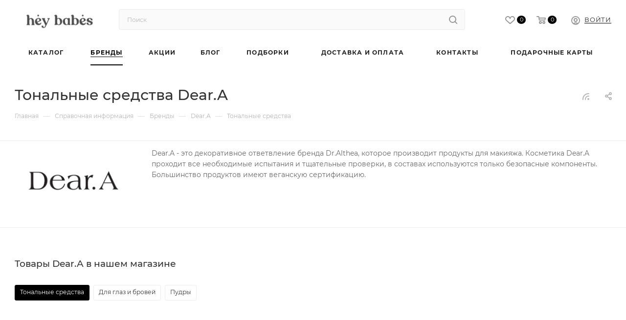

--- FILE ---
content_type: text/html; charset=UTF-8
request_url: https://www.heybabescosmetics.com/info/brands/dear_a/tonalnye_sredstva/
body_size: 72166
content:
<!DOCTYPE html>
<html xmlns="http://www.w3.org/1999/xhtml" xml:lang="ru" lang="ru"   prefix="og: http://ogp.me/ns#">
<head><link rel="canonical" href="https://www.heybabescosmetics.com/info/brands/dear_a/tonalnye_sredstva/" />
    <meta name="apple-itunes-app" content="app-id=6474268485">
    <meta name="smartbanner:title" content="Hey! Babes Cosmetics">
    <meta name="smartbanner:price" content="Бесплатно">
    <meta name="smartbanner:price-suffix-google" content="ru.heybabes.android">
    <meta name="smartbanner:icon-google" content="https://play-lh.googleusercontent.com/Kk4faLjnpfShUHflHXiUAi6mxfSFKt6bhMhIdthpaSfhQ5Px2VP3y0EJzBog2-yA1g=w480-h960">
    <meta name="smartbanner:button" content="Скачать">
    <meta name="smartbanner:button-url-google" content="https://play.google.com/store/apps/details?id=ru.heybabes.android&pli=1">
    <meta name="smartbanner:enabled-platforms" content="android">
    <meta name="smartbanner:line1" content="Мультибрендовая косметика">
    <meta name="smartbanner:line3" content="Hey! Babes Cosmetics">
    <link rel="stylesheet" href="https://cdn1.imshop.io/assets/app/b2.min.css">
        <meta name="smartbanner:custom-design-modifier" content="android">
    <style>
        .smartbanner.smartbanner--android{
            position: fixed;
            z-index: 999;
            box-shadow: none;
        }
    </style>
<meta name="facebook-domain-verification" content="ztuqkv0thyelaon881i9kqk9l33459" />
<meta name="yandex-verification" content="6439749e4099f228" />
<meta name="google-site-verification" content="EiSYUcs52UkCJS3flUmiLsqcU6U4mS_du7C_qnIYh3A" />
<!-- Yandex.Metrika counter -->
<!-- /Yandex.Metrika counter -->
    <title>Тональные средства &#128420; Dear.A в Москве ❥ Hey! Babes Cosmetics </title>
	<meta name="viewport" content="initial-scale=1.0, width=device-width" />
	<meta name="HandheldFriendly" content="true" />
	<meta name="apple-mobile-web-app-capable" content="yes" />
	<meta name="apple-mobile-web-app-status-bar-style" content="black" />
	<meta name="SKYPE_TOOLBAR" content="SKYPE_TOOLBAR_PARSER_COMPATIBLE" />
	<meta http-equiv="Content-Type" content="text/html; charset=UTF-8" />
<meta name="keywords" content="Dear.A" />
<meta name="description" content="Предлагаем ознакомиться с продукцией Dear.A &#128420; представленной в каталоге – «Тональные средства»." />
<script data-skip-moving="true">(function(w, d, n) {var cl = "bx-core";var ht = d.documentElement;var htc = ht ? ht.className : undefined;if (htc === undefined || htc.indexOf(cl) !== -1){return;}var ua = n.userAgent;if (/(iPad;)|(iPhone;)/i.test(ua)){cl += " bx-ios";}else if (/Windows/i.test(ua)){cl += ' bx-win';}else if (/Macintosh/i.test(ua)){cl += " bx-mac";}else if (/Linux/i.test(ua) && !/Android/i.test(ua)){cl += " bx-linux";}else if (/Android/i.test(ua)){cl += " bx-android";}cl += (/(ipad|iphone|android|mobile|touch)/i.test(ua) ? " bx-touch" : " bx-no-touch");cl += w.devicePixelRatio && w.devicePixelRatio >= 2? " bx-retina": " bx-no-retina";if (/AppleWebKit/.test(ua)){cl += " bx-chrome";}else if (/Opera/.test(ua)){cl += " bx-opera";}else if (/Firefox/.test(ua)){cl += " bx-firefox";}ht.className = htc ? htc + " " + cl : cl;})(window, document, navigator);</script>

<link href="/bitrix/css/saferoute.widget/common.css?16542497931452"  rel="stylesheet" />
<link href="/local/templates/aspro_max/components/bitrix/news.detail/news_brands/style.css?172657199743334"  rel="stylesheet" />
<link href="/local/templates/aspro_max/components/aspro/catalog.section.list.max/sections_tags_native_brands_edit/style.min.css?1642755808935"  rel="stylesheet" />
<link href="/local/templates/aspro_max/css/jquery.fancybox.min.css?162938996812936"  rel="stylesheet" />
<link href="/local/templates/aspro_max/css/animation/animate.min.css?162938996852789"  rel="stylesheet" />
<link href="/local/templates/aspro_max/css/animation/animation_ext.css?16293899684934"  rel="stylesheet" />
<link href="/local/templates/aspro_max/css/fonts/montserrat/css/montserrat.min.css?16293899685716"  data-template-style="true"  rel="stylesheet" />
<link href="/local/templates/aspro_max/css/blocks/dark-light-theme.min.css?16293899682219"  data-template-style="true"  rel="stylesheet" />
<link href="/local/templates/aspro_max/css/colored.min.css?16293899682953"  data-template-style="true"  rel="stylesheet" />
<link href="/local/templates/aspro_max/vendor/css/bootstrap.min.css?168857116492467"  data-template-style="true"  rel="stylesheet" />
<link href="/local/templates/aspro_max/css/styles.css?1741253179191038"  data-template-style="true"  rel="stylesheet" />
<link href="/local/templates/aspro_max/css/intl-tel-input/intlTelInput.min.css?163345114419205"  data-template-style="true"  rel="stylesheet" />
<link href="/local/templates/aspro_max/css/blocks/blocks.css?170298855522243"  data-template-style="true"  rel="stylesheet" />
<link href="/local/templates/aspro_max/css/blocks/common.blocks/bottom-icons-panel/bottom-icons-panel.min.css?16293899681474"  data-template-style="true"  rel="stylesheet" />
<link href="/local/templates/aspro_max/css/blocks/common.blocks/counter-state/counter-state.min.css?1629389968291"  data-template-style="true"  rel="stylesheet" />
<link href="/local/templates/aspro_max/css/banners.min.css?162938996811833"  data-template-style="true"  rel="stylesheet" />
<link href="/local/templates/aspro_max/css/menu.min.css?167101873268779"  data-template-style="true"  rel="stylesheet" />
<link href="/local/templates/aspro_max/css/catalog.min.css?16293899689952"  data-template-style="true"  rel="stylesheet" />
<link href="/local/templates/aspro_max/css/jquery.mCustomScrollbar.min.css?162938996842839"  data-template-style="true"  rel="stylesheet" />
<link href="/local/templates/aspro_max/vendor/css/ripple.css?1629389968854"  data-template-style="true"  rel="stylesheet" />
<link href="/local/templates/aspro_max/css/left_block_main_page.min.css?162938996819952"  data-template-style="true"  rel="stylesheet" />
<link href="/local/templates/aspro_max/css/stores.min.css?16293899688729"  data-template-style="true"  rel="stylesheet" />
<link href="/local/templates/aspro_max/css/yandex_map.min.css?16293899686444"  data-template-style="true"  rel="stylesheet" />
<link href="/local/templates/aspro_max/css/buy_services.min.css?162938996812972"  data-template-style="true"  rel="stylesheet" />
<link href="/local/templates/aspro_max/ajax/ajax.min.css?1629389968247"  data-template-style="true"  rel="stylesheet" />
<link href="/local/templates/aspro_max/components/arturgolubev/search.title/corp/style.min.css?16541628331428"  data-template-style="true"  rel="stylesheet" />
<link href="/local/templates/aspro_max/components/bitrix/menu/top_catalog_wide_banner/style.css?17029885552131"  data-template-style="true"  rel="stylesheet" />
<link href="/local/templates/aspro_max/components/bitrix/breadcrumb/main/style.min.css?16293899681651"  data-template-style="true"  rel="stylesheet" />
<link href="/local/templates/aspro_max/components/bitrix/news.list/banners/style.css?1691074962665"  data-template-style="true"  rel="stylesheet" />
<link href="/local/templates/aspro_max/css/footer.css?164724984334780"  data-template-style="true"  rel="stylesheet" />
<link href="/local/components/aspro/marketing.popup.max/templates/.default/style.min.css?16293900025176"  data-template-style="true"  rel="stylesheet" />
<link href="/local/templates/aspro_max/styles.css?166316564320539"  data-template-style="true"  rel="stylesheet" />
<link href="/local/templates/aspro_max/template_styles.css?1724856027483613"  data-template-style="true"  rel="stylesheet" />
<link href="/local/templates/aspro_max/css/header.min.css?168302193229127"  data-template-style="true"  rel="stylesheet" />
<link href="/local/templates/aspro_max/css/media.min.css?1714635971159251"  data-template-style="true"  rel="stylesheet" />
<link href="/local/templates/aspro_max/css/h1-medium.min.css?1629389968449"  data-template-style="true"  rel="stylesheet" />
<link href="/local/templates/aspro_max/css/round-elements.min.css?16293899681049"  data-template-style="true"  rel="stylesheet" />
<link href="/local/templates/aspro_max/themes/custom_s1/theme.min.css?173806246151099"  data-template-style="true"  rel="stylesheet" />
<link href="/local/templates/aspro_max/css/widths/width-2.min.css?16293899684484"  data-template-style="true"  rel="stylesheet" />
<link href="/local/templates/aspro_max/css/fonts/font-11.min.css?1629389968835"  data-template-style="true"  rel="stylesheet" />
<link href="/local/templates/aspro_max/css/custom.css?173642393224207"  data-template-style="true"  rel="stylesheet" />


<script type="extension/settings" data-extension="currency.currency-core">{"region":"ru"}</script>


<meta name="theme-color" content="#000000">
<style>:root{--theme-base-color: #000000;--theme-base-opacity-color: #0000001a;--theme-base-color-hue:0;--theme-base-color-saturation:0%;--theme-base-color-lightness:0%;--theme-lightness-hover-diff:%}</style>
<link href="/local/templates/aspro_max/css/fonts/montserrat/css/montserrat.min.css" rel="preload" as="style">
<script data-skip-moving="true">window.lazySizesConfig = window.lazySizesConfig || {};lazySizesConfig.loadMode = 1;lazySizesConfig.expand = 200;lazySizesConfig.expFactor = 1;lazySizesConfig.hFac = 0.1;window.lazySizesConfig.lazyClass = "lazy";</script>
<script src="/local/templates/aspro_max/js/lazysizes.min.js" data-skip-moving="true" defer=""></script>
<script src="/local/templates/aspro_max/js/ls.unveilhooks.min.js" data-skip-moving="true" defer=""></script>
<link href="/local/templates/aspro_max/css/intl-tel-input/intlTelInput.min.css" rel="stylesheet">
<link href="/local/templates/aspro_max/css/print.min.css?162938996821745" data-template-style="true" rel="stylesheet" media="print">
					<script data-skip-moving="true" src="/bitrix/js/aspro.max/jquery-2.1.3.min.js"></script>
					<script data-skip-moving="true" src="/local/templates/aspro_max/js/speed.min.js?=1629389968"></script>
				
<link rel="icon" href="/favicon.svg" type="image/svg+xml" />
<link rel="apple-touch-icon" sizes="180x180" href="/upload/dev2fun.imagecompress/webp/include/apple-touch-icon.webp" />
<script type="application/ld+json" data-skip-moving="true">
    {
        "@context": "https://schema.org",
        "@type": "Organization",
        "url": " https://www.heybabescosmetics.com/",
        "name": "Hey!Babes Cosmetics",
        "email": "info@heybabescosmetics.com",
        "logo": " https://www.heybabescosmetics.com/upload/CMax/233/23372ecc5cfb7e1a8917c5da45b5c058.png",
        "address": {
            "@type": "PostalAddress",
            "addressLocality": "Москва, Россия",
            "postalCode": "123308",
            "streetAddress": " пр-кт Маршала Жукова, д. 2, корп. 2"
        },
        "sameAs" : ["https://www.instagram.com/heybabes_cosmetics/ "]
    }
</script>
<link rel="alternate" type="application/rss+xml" title="rss" href="/info/brands/dear_a/tonalnye_sredstva/?rss=y" />
<meta property="og:description" content="Предлагаем ознакомиться с продукцией Dear.A &#128420; представленной в каталоге – «Тональные средства»." />
<meta property="og:image" content="https://www.heybabescosmetics.com/upload/dev2fun.imagecompress/webp/iblock/d1e/pey3dfwitc9mo2s6h4fb9wmhts2269ku.webp" />
<link rel="image_src" href="https://www.heybabescosmetics.com/upload/dev2fun.imagecompress/webp/iblock/d1e/pey3dfwitc9mo2s6h4fb9wmhts2269ku.webp"  />
<meta property="og:title" content="Тональные средства &#128420; Dear.A в Москве" />
<meta property="og:type" content="website" />
<meta property="og:url" content="https://www.heybabescosmetics.com/info/brands/dear_a/tonalnye_sredstva/" />
				        </head>
<body class=" site_s1  fill_bg_n catalog-delayed-btn-Y theme-light" id="main" data-site="/">
	
	<div id="panel"></div>
	
				<!--'start_frame_cache_basketitems-component-block'-->												<div id="ajax_basket"></div>
					<!--'end_frame_cache_basketitems-component-block'-->						<div class="cd-modal-bg"></div>
		<script data-skip-moving="true">var solutionName = 'arMaxOptions';</script>
		<script src="/local/templates/aspro_max/js/setTheme.php?site_id=s1&site_dir=/" data-skip-moving="true"></script>
				<div class="wrapper1  header_bglight bg_none long_header colored_header basket_normal basket_fill_WHITE side_LEFT block_side_NORMAL catalog_icons_N banner_auto with_fast_view mheader-v1 header-v8 header-font-lower_N regions_N title_position_LEFT fill_ footer-vcustom front-vindex1 mfixed_Y mfixed_view_scroll_top title-v3 lazy_Y with_phones compact-catalog dark-hover-overlay normal-catalog-img landing-normal big-banners-mobile-slider bottom-icons-panel-Y compact-breadcrumbs-N catalog-delayed-btn-Y  ">

		
<div class="mega_fixed_menu scrollblock">
	<div class="maxwidth-theme">
		<svg class="svg svg-close" width="14" height="14" viewBox="0 0 14 14">
		  <path data-name="Rounded Rectangle 568 copy 16" d="M1009.4,953l5.32,5.315a0.987,0.987,0,0,1,0,1.4,1,1,0,0,1-1.41,0L1008,954.4l-5.32,5.315a0.991,0.991,0,0,1-1.4-1.4L1006.6,953l-5.32-5.315a0.991,0.991,0,0,1,1.4-1.4l5.32,5.315,5.31-5.315a1,1,0,0,1,1.41,0,0.987,0.987,0,0,1,0,1.4Z" transform="translate(-1001 -946)"></path>
		</svg>
		<i class="svg svg-close mask arrow"></i>
		<div class="row">
			<div class="col-md-9">
				<div class="left_menu_block">
					<div class="logo_block flexbox flexbox--row align-items-normal">
						<div class="logo">
							<a href="/"><img src="/upload/dev2fun.imagecompress/webp/CMax/5df/96v094r6jtjmhb4ehnpkhd038do35gao/hey-babes-_1_.webp" alt="Hey! Babes Cosmetics" title="Hey! Babes Cosmetics" data-src="" /></a>						</div>
						<div class="top-description addr">
							Интернет-магазин 
представительского класса						</div>
					</div>
					<div class="search_block">
						<div class="search_wrap">
							<div class="search-block">
												<div class="search-wrapper">
				<div id="title-search_mega_menu">
					<form action="/catalog/" class="search">
						<div class="search-input-div">
							<input class="search-input" id="title-search-input_mega_menu" type="text" name="q" value="" placeholder="Поиск" size="20" maxlength="50" autocomplete="off" />
						</div>
						<div class="search-button-div">
							<button class="btn btn-search" type="submit" name="s" value="Найти"><i class="svg inline  svg-inline-search2" aria-hidden="true" ><svg class="" width="17" height="17" viewBox="0 0 17 17" aria-hidden="true"><path class="cls-1" d="M16.709,16.719a1,1,0,0,1-1.412,0l-3.256-3.287A7.475,7.475,0,1,1,15,7.5a7.433,7.433,0,0,1-1.549,4.518l3.258,3.289A1,1,0,0,1,16.709,16.719ZM7.5,2A5.5,5.5,0,1,0,13,7.5,5.5,5.5,0,0,0,7.5,2Z"></path></svg></i></button>
							<span class="close-block inline-search-hide"><span class="svg svg-close close-icons"></span></span>
						</div>
					</form>
				</div>
			</div>
								</div>
						</div>
					</div>
										<!-- noindex -->

	<div class="burger_menu_wrapper">
		
			<div class="top_link_wrapper">
				<div class="menu-item dropdown catalog wide_menu  ">
					<div class="wrap">
						<a class="dropdown-toggle" href="/catalog/">
							<div class="link-title color-theme-hover">
																	<i class="svg inline  svg-inline-icon_catalog" aria-hidden="true" ><svg xmlns="http://www.w3.org/2000/svg" width="10" height="10" viewBox="0 0 10 10"><path  data-name="Rounded Rectangle 969 copy 7" class="cls-1" d="M644,76a1,1,0,1,1-1,1A1,1,0,0,1,644,76Zm4,0a1,1,0,1,1-1,1A1,1,0,0,1,648,76Zm4,0a1,1,0,1,1-1,1A1,1,0,0,1,652,76Zm-8,4a1,1,0,1,1-1,1A1,1,0,0,1,644,80Zm4,0a1,1,0,1,1-1,1A1,1,0,0,1,648,80Zm4,0a1,1,0,1,1-1,1A1,1,0,0,1,652,80Zm-8,4a1,1,0,1,1-1,1A1,1,0,0,1,644,84Zm4,0a1,1,0,1,1-1,1A1,1,0,0,1,648,84Zm4,0a1,1,0,1,1-1,1A1,1,0,0,1,652,84Z" transform="translate(-643 -76)"/></svg></i>																Магазин							</div>
						</a>
													<span class="tail"></span>
							<div class="burger-dropdown-menu row">
								<div class="menu-wrapper" >
									
																														<div class="col-md-4 dropdown-submenu  has_img">
																						<a href="/catalog/osnovnoy_ukhod/" class="color-theme-hover" title="Уход за лицом">
												<span class="name option-font-bold">Уход за лицом</span>
											</a>
																								<div class="burger-dropdown-menu toggle_menu">
																																									<div class="menu-item  dropdown-submenu ">
															<a href="/catalog/osnovnoy_ukhod/ochishchayushchie_sredstva/" title="Очищающие средства">
																<span class="name color-theme-hover">Очищающие средства</span>
															</a>
																															<div class="burger-dropdown-menu with_padding">
																																			<div class="menu-item ">
																			<a href="/catalog/osnovnoy_ukhod/ochishchayushchie_sredstva/aksessuary_dlya_ochishcheniya_litsa/" title="Аксессуары для очищения лица">
																				<span class="name color-theme-hover">Аксессуары для очищения лица</span>
																			</a>
																		</div>
																																			<div class="menu-item ">
																			<a href="/catalog/osnovnoy_ukhod/ochishchayushchie_sredstva/dlya_snyatiya_makiyazha/" title="Для снятия макияжа">
																				<span class="name color-theme-hover">Для снятия макияжа</span>
																			</a>
																		</div>
																																			<div class="menu-item ">
																			<a href="/catalog/osnovnoy_ukhod/ochishchayushchie_sredstva/gidrofilnoe_maslo/" title="Гидрофильное масло">
																				<span class="name color-theme-hover">Гидрофильное масло</span>
																			</a>
																		</div>
																																			<div class="menu-item ">
																			<a href="/catalog/osnovnoy_ukhod/ochishchayushchie_sredstva/mylo_dlya_litsa/" title="Мыло для лица">
																				<span class="name color-theme-hover">Мыло для лица</span>
																			</a>
																		</div>
																																			<div class="menu-item ">
																			<a href="/catalog/osnovnoy_ukhod/ochishchayushchie_sredstva/ochishchayushchie_balzamy/" title="Очищающие бальзамы">
																				<span class="name color-theme-hover">Очищающие бальзамы</span>
																			</a>
																		</div>
																																			<div class="menu-item ">
																			<a href="/catalog/osnovnoy_ukhod/ochishchayushchie_sredstva/penki_dlya_umyvaniya/" title="Пенки для умывания">
																				<span class="name color-theme-hover">Пенки для умывания</span>
																			</a>
																		</div>
																																	</div>
																													</div>
																																									<div class="menu-item  dropdown-submenu ">
															<a href="/catalog/osnovnoy_ukhod/otshelushivayushchie_sredstva/" title="Отшелушивающие средства">
																<span class="name color-theme-hover">Отшелушивающие средства</span>
															</a>
																															<div class="burger-dropdown-menu with_padding">
																																			<div class="menu-item ">
																			<a href="/catalog/osnovnoy_ukhod/otshelushivayushchie_sredstva/enzimnye_pudry/" title="Энзимные пудры">
																				<span class="name color-theme-hover">Энзимные пудры</span>
																			</a>
																		</div>
																																			<div class="menu-item ">
																			<a href="/catalog/osnovnoy_ukhod/otshelushivayushchie_sredstva/kislotnye_pilingi/" title="Кислотные пилинги">
																				<span class="name color-theme-hover">Кислотные пилинги</span>
																			</a>
																		</div>
																																			<div class="menu-item ">
																			<a href="/catalog/osnovnoy_ukhod/otshelushivayushchie_sredstva/piling_pedy/" title="Пилинг-пэды">
																				<span class="name color-theme-hover">Пилинг-пэды</span>
																			</a>
																		</div>
																																			<div class="menu-item ">
																			<a href="/catalog/osnovnoy_ukhod/otshelushivayushchie_sredstva/piling_skatki/" title="Пилинг-скатки">
																				<span class="name color-theme-hover">Пилинг-скатки</span>
																			</a>
																		</div>
																																			<div class="menu-item ">
																			<a href="/catalog/osnovnoy_ukhod/otshelushivayushchie_sredstva/skraby/" title="Скрабы">
																				<span class="name color-theme-hover">Скрабы</span>
																			</a>
																		</div>
																																	</div>
																													</div>
																																									<div class="menu-item   ">
															<a href="/catalog/osnovnoy_ukhod/tochechnye_sredstva_ot_akne/" title="Точечные средства от акне">
																<span class="name color-theme-hover">Точечные средства от акне</span>
															</a>
																													</div>
																																									<div class="menu-item  dropdown-submenu ">
															<a href="/catalog/osnovnoy_ukhod/tonizirovanie/" title="Тонизирование">
																<span class="name color-theme-hover">Тонизирование</span>
															</a>
																															<div class="burger-dropdown-menu with_padding">
																																			<div class="menu-item ">
																			<a href="/catalog/osnovnoy_ukhod/tonizirovanie/toner_pedy/" title="Тонер-пэды">
																				<span class="name color-theme-hover">Тонер-пэды</span>
																			</a>
																		</div>
																																			<div class="menu-item ">
																			<a href="/catalog/osnovnoy_ukhod/tonizirovanie/misty/" title="Мисты для лица">
																				<span class="name color-theme-hover">Мисты для лица</span>
																			</a>
																		</div>
																																			<div class="menu-item ">
																			<a href="/catalog/osnovnoy_ukhod/tonizirovanie/tonery/" title="Тонеры">
																				<span class="name color-theme-hover">Тонеры</span>
																			</a>
																		</div>
																																	</div>
																													</div>
																																									<div class="menu-item   ">
															<a href="/catalog/osnovnoy_ukhod/essentsii/" title="Эссенции">
																<span class="name color-theme-hover">Эссенции</span>
															</a>
																													</div>
																																									<div class="menu-item  dropdown-submenu ">
															<a href="/catalog/osnovnoy_ukhod/syvorotki_i_ampuly/" title="Сыворотки и ампулы">
																<span class="name color-theme-hover">Сыворотки и ампулы</span>
															</a>
																															<div class="burger-dropdown-menu with_padding">
																																			<div class="menu-item ">
																			<a href="/catalog/osnovnoy_ukhod/syvorotki_i_ampuly/masla/" title="Масла">
																				<span class="name color-theme-hover">Масла</span>
																			</a>
																		</div>
																																			<div class="menu-item ">
																			<a href="/catalog/osnovnoy_ukhod/syvorotki_i_ampuly/syvorotki/" title="Сыворотки">
																				<span class="name color-theme-hover">Сыворотки</span>
																			</a>
																		</div>
																																	</div>
																													</div>
																																									<div class="menu-item  dropdown-submenu ">
															<a href="/catalog/osnovnoy_ukhod/uvlazhnyayushchie_sredstva_dlya_litsa/" title="Увлажняющие средства для лица">
																<span class="name color-theme-hover">Увлажняющие средства для лица</span>
															</a>
																															<div class="burger-dropdown-menu with_padding">
																																			<div class="menu-item ">
																			<a href="/catalog/osnovnoy_ukhod/uvlazhnyayushchie_sredstva_dlya_litsa/emulsii/" title="Эмульсии">
																				<span class="name color-theme-hover">Эмульсии</span>
																			</a>
																		</div>
																																			<div class="menu-item ">
																			<a href="/catalog/osnovnoy_ukhod/uvlazhnyayushchie_sredstva_dlya_litsa/kremy_dlya_litsa/" title="Кремы для лица">
																				<span class="name color-theme-hover">Кремы для лица</span>
																			</a>
																		</div>
																																			<div class="menu-item ">
																			<a href="/catalog/osnovnoy_ukhod/uvlazhnyayushchie_sredstva_dlya_litsa/krem_dlya_kozhi_vokrug_glaz/" title="Крем для кожи вокруг глаз">
																				<span class="name color-theme-hover">Крем для кожи вокруг глаз</span>
																			</a>
																		</div>
																																			<div class="menu-item ">
																			<a href="/catalog/osnovnoy_ukhod/uvlazhnyayushchie_sredstva_dlya_litsa/universalnye_geli/" title="Универсальные гели">
																				<span class="name color-theme-hover">Универсальные гели</span>
																			</a>
																		</div>
																																			<div class="menu-item ">
																			<a href="/catalog/osnovnoy_ukhod/uvlazhnyayushchie_sredstva_dlya_litsa/multifunktsionalnye_stiki_i_balzamy/" title="Мультифункциональные стики и бальзамы">
																				<span class="name color-theme-hover">Мультифункциональные стики и бальзамы</span>
																			</a>
																		</div>
																																	</div>
																													</div>
																																									<div class="menu-item  dropdown-submenu ">
															<a href="/catalog/osnovnoy_ukhod/solntsezashchitnye_kremy_i_geli/" title="Солнцезащитные кремы и гели">
																<span class="name color-theme-hover">Солнцезащитные кремы и гели</span>
															</a>
																															<div class="burger-dropdown-menu with_padding">
																																			<div class="menu-item ">
																			<a href="/catalog/osnovnoy_ukhod/solntsezashchitnye_kremy_i_geli/solntsezashchitnye_kremy/" title="Солнцезащитные кремы">
																				<span class="name color-theme-hover">Солнцезащитные кремы</span>
																			</a>
																		</div>
																																			<div class="menu-item ">
																			<a href="/catalog/osnovnoy_ukhod/solntsezashchitnye_kremy_i_geli/solntsezashchitnye_sprei/" title="Солнцезащитные спреи">
																				<span class="name color-theme-hover">Солнцезащитные спреи</span>
																			</a>
																		</div>
																																			<div class="menu-item ">
																			<a href="/catalog/osnovnoy_ukhod/solntsezashchitnye_kremy_i_geli/solntsezashchitnye_stiki/" title="Солнцезащитные стики">
																				<span class="name color-theme-hover">Солнцезащитные стики</span>
																			</a>
																		</div>
																																			<div class="menu-item ">
																			<a href="/catalog/osnovnoy_ukhod/solntsezashchitnye_kremy_i_geli/solntsezashchitnye_kushony/" title="Солнцезащитные кушоны">
																				<span class="name color-theme-hover">Солнцезащитные кушоны</span>
																			</a>
																		</div>
																																	</div>
																													</div>
																																									<div class="menu-item  dropdown-submenu ">
															<a href="/catalog/osnovnoy_ukhod/maski_dlya_litsa/" title="Маски для лица">
																<span class="name color-theme-hover">Маски для лица</span>
															</a>
																															<div class="burger-dropdown-menu with_padding">
																																			<div class="menu-item ">
																			<a href="/catalog/osnovnoy_ukhod/maski_dlya_litsa/alginatnye_maski/" title="Альгинатные маски">
																				<span class="name color-theme-hover">Альгинатные маски</span>
																			</a>
																		</div>
																																			<div class="menu-item ">
																			<a href="/catalog/osnovnoy_ukhod/maski_dlya_litsa/nabory_masok/" title="Наборы масок">
																				<span class="name color-theme-hover">Наборы масок</span>
																			</a>
																		</div>
																																			<div class="menu-item ">
																			<a href="/catalog/osnovnoy_ukhod/maski_dlya_litsa/gidrogelevye_maski/" title="Гидрогелевые маски">
																				<span class="name color-theme-hover">Гидрогелевые маски</span>
																			</a>
																		</div>
																																			<div class="menu-item ">
																			<a href="/catalog/osnovnoy_ukhod/maski_dlya_litsa/nochnye_maski/" title="Ночные маски">
																				<span class="name color-theme-hover">Ночные маски</span>
																			</a>
																		</div>
																																			<div class="menu-item ">
																			<a href="/catalog/osnovnoy_ukhod/maski_dlya_litsa/ochishchayushchie_maski/" title="Очищающие маски">
																				<span class="name color-theme-hover">Очищающие маски</span>
																			</a>
																		</div>
																																			<div class="menu-item ">
																			<a href="/catalog/osnovnoy_ukhod/maski_dlya_litsa/patchi_dlya_vek/" title="Патчи для век">
																				<span class="name color-theme-hover">Патчи для век</span>
																			</a>
																		</div>
																																			<div class="menu-item ">
																			<a href="/catalog/osnovnoy_ukhod/maski_dlya_litsa/maski_plyenki/" title="Маски-плёнки">
																				<span class="name color-theme-hover">Маски-плёнки</span>
																			</a>
																		</div>
																																			<div class="menu-item ">
																			<a href="/catalog/osnovnoy_ukhod/maski_dlya_litsa/smyvaemye_maski/" title="Смываемые маски">
																				<span class="name color-theme-hover">Смываемые маски</span>
																			</a>
																		</div>
																																			<div class="menu-item ">
																			<a href="/catalog/osnovnoy_ukhod/maski_dlya_litsa/tkanevye_maski/" title="Тканевые маски">
																				<span class="name color-theme-hover">Тканевые маски</span>
																			</a>
																		</div>
																																			<div class="menu-item ">
																			<a href="/catalog/osnovnoy_ukhod/maski_dlya_litsa/splesh_maski/" title="Сплэш-маски">
																				<span class="name color-theme-hover">Сплэш-маски</span>
																			</a>
																		</div>
																																	</div>
																													</div>
																																									<div class="menu-item  dropdown-submenu ">
															<a href="/catalog/osnovnoy_ukhod/aksessuary_dlya_litsa/" title="Аксессуары для лица">
																<span class="name color-theme-hover">Аксессуары для лица</span>
															</a>
																															<div class="burger-dropdown-menu with_padding">
																																			<div class="menu-item ">
																			<a href="/catalog/osnovnoy_ukhod/aksessuary_dlya_litsa/mezorollery_i_massazhyery/" title="Массажёры">
																				<span class="name color-theme-hover">Массажёры</span>
																			</a>
																		</div>
																																			<div class="menu-item ">
																			<a href="/catalog/osnovnoy_ukhod/aksessuary_dlya_litsa/sponzhi_dlya_umyvaniya/" title="Спонжи для умывания">
																				<span class="name color-theme-hover">Спонжи для умывания</span>
																			</a>
																		</div>
																																			<div class="menu-item ">
																			<a href="/catalog/osnovnoy_ukhod/aksessuary_dlya_litsa/dlya_kosmetichki/" title="Для косметички">
																				<span class="name color-theme-hover">Для косметички</span>
																			</a>
																		</div>
																																	</div>
																													</div>
																																									<div class="menu-item collapsed  ">
															<a href="/catalog/osnovnoy_ukhod/obogashchayushchie_pudry/" title="Обогащающие пудры">
																<span class="name color-theme-hover">Обогащающие пудры</span>
															</a>
																													</div>
																									</div>
																					</div>
									
																														<div class="col-md-4 dropdown-submenu  has_img">
																						<a href="/catalog/dekorativnaya_kosmetika/" class="color-theme-hover" title="Декоративная косметика">
												<span class="name option-font-bold">Декоративная косметика</span>
											</a>
																								<div class="burger-dropdown-menu toggle_menu">
																																									<div class="menu-item   ">
															<a href="/catalog/dekorativnaya_kosmetika/aksessuary_dlya_makiyazha/" title="Аксессуары для макияжа">
																<span class="name color-theme-hover">Аксессуары для макияжа</span>
															</a>
																													</div>
																																									<div class="menu-item   ">
															<a href="/catalog/dekorativnaya_kosmetika/osnova_pod_makiyazh/" title="Основа под макияж">
																<span class="name color-theme-hover">Основа под макияж</span>
															</a>
																													</div>
																																									<div class="menu-item  dropdown-submenu ">
															<a href="/catalog/dekorativnaya_kosmetika/tonalnye_sredstva/" title="Тональные средства">
																<span class="name color-theme-hover">Тональные средства</span>
															</a>
																															<div class="burger-dropdown-menu with_padding">
																																			<div class="menu-item ">
																			<a href="/catalog/dekorativnaya_kosmetika/tonalnye_sredstva/bb_i_cc_kremy/" title="BB и CC кремы">
																				<span class="name color-theme-hover">BB и CC кремы</span>
																			</a>
																		</div>
																																			<div class="menu-item ">
																			<a href="/catalog/dekorativnaya_kosmetika/tonalnye_sredstva/konsiler_korrektor/" title="Консилер/Корректор">
																				<span class="name color-theme-hover">Консилер/Корректор</span>
																			</a>
																		</div>
																																			<div class="menu-item ">
																			<a href="/catalog/dekorativnaya_kosmetika/tonalnye_sredstva/kushon/" title="Кушон">
																				<span class="name color-theme-hover">Кушон</span>
																			</a>
																		</div>
																																			<div class="menu-item ">
																			<a href="/catalog/dekorativnaya_kosmetika/tonalnye_sredstva/tonalnye_osnovy/" title="Тональные основы">
																				<span class="name color-theme-hover">Тональные основы</span>
																			</a>
																		</div>
																																	</div>
																													</div>
																																									<div class="menu-item  dropdown-submenu ">
															<a href="/catalog/dekorativnaya_kosmetika/dlya_glaz_i_brovey/" title="Для глаз и бровей">
																<span class="name color-theme-hover">Для глаз и бровей</span>
															</a>
																															<div class="burger-dropdown-menu with_padding">
																																			<div class="menu-item ">
																			<a href="/catalog/dekorativnaya_kosmetika/dlya_glaz_i_brovey/karandashi_dlya_brovey/" title="Карандаши для бровей">
																				<span class="name color-theme-hover">Карандаши для бровей</span>
																			</a>
																		</div>
																																			<div class="menu-item ">
																			<a href="/catalog/dekorativnaya_kosmetika/dlya_glaz_i_brovey/podvodki_dlya_glaz/" title="Подводки для глаз">
																				<span class="name color-theme-hover">Подводки для глаз</span>
																			</a>
																		</div>
																																			<div class="menu-item ">
																			<a href="/catalog/dekorativnaya_kosmetika/dlya_glaz_i_brovey/teni_dlya_vek/" title="Тени для век">
																				<span class="name color-theme-hover">Тени для век</span>
																			</a>
																		</div>
																																			<div class="menu-item ">
																			<a href="/catalog/dekorativnaya_kosmetika/dlya_glaz_i_brovey/tush/" title="Тушь">
																				<span class="name color-theme-hover">Тушь</span>
																			</a>
																		</div>
																																	</div>
																													</div>
																																									<div class="menu-item  dropdown-submenu ">
															<a href="/catalog/dekorativnaya_kosmetika/dlya_gub/" title="Для губ">
																<span class="name color-theme-hover">Для губ</span>
															</a>
																															<div class="burger-dropdown-menu with_padding">
																																			<div class="menu-item ">
																			<a href="/catalog/dekorativnaya_kosmetika/dlya_gub/pomady/" title="Помады">
																				<span class="name color-theme-hover">Помады</span>
																			</a>
																		</div>
																																			<div class="menu-item ">
																			<a href="/catalog/dekorativnaya_kosmetika/dlya_gub/tinty/" title="Тинты">
																				<span class="name color-theme-hover">Тинты</span>
																			</a>
																		</div>
																																			<div class="menu-item ">
																			<a href="/catalog/dekorativnaya_kosmetika/dlya_gub/bleski_dlya_gub/" title="Блески и масла для губ">
																				<span class="name color-theme-hover">Блески и масла для губ</span>
																			</a>
																		</div>
																																			<div class="menu-item ">
																			<a href="/catalog/dekorativnaya_kosmetika/dlya_gub/balzamy_i_ukhod_dlya_gub/" title="Бальзамы и уход для губ">
																				<span class="name color-theme-hover">Бальзамы и уход для губ</span>
																			</a>
																		</div>
																																			<div class="menu-item ">
																			<a href="/catalog/dekorativnaya_kosmetika/dlya_gub/skraby_dlya_gub/" title="Скрабы для губ">
																				<span class="name color-theme-hover">Скрабы для губ</span>
																			</a>
																		</div>
																																			<div class="menu-item ">
																			<a href="/catalog/dekorativnaya_kosmetika/dlya_gub/karandashi_dlya_gub/" title="Карандаши для губ">
																				<span class="name color-theme-hover">Карандаши для губ</span>
																			</a>
																		</div>
																																	</div>
																													</div>
																																									<div class="menu-item   ">
															<a href="/catalog/dekorativnaya_kosmetika/pudry/" title="Пудры">
																<span class="name color-theme-hover">Пудры</span>
															</a>
																													</div>
																																									<div class="menu-item   ">
															<a href="/catalog/dekorativnaya_kosmetika/rumyana_i_khaylayter/" title="Румяна и хайлайтер">
																<span class="name color-theme-hover">Румяна и хайлайтер</span>
															</a>
																													</div>
																																									<div class="menu-item   ">
															<a href="/catalog/dekorativnaya_kosmetika/fiksatory_makiyazha/" title="Фиксаторы макияжа">
																<span class="name color-theme-hover">Фиксаторы макияжа</span>
															</a>
																													</div>
																									</div>
																					</div>
									
																														<div class="col-md-4 dropdown-submenu  has_img">
																						<a href="/catalog/telo/" class="color-theme-hover" title="Тело">
												<span class="name option-font-bold">Тело</span>
											</a>
																								<div class="burger-dropdown-menu toggle_menu">
																																									<div class="menu-item  dropdown-submenu ">
															<a href="/catalog/telo/ochishchayushchie_sredstva_dlya_tela/" title="Очищающие средства для тела">
																<span class="name color-theme-hover">Очищающие средства для тела</span>
															</a>
																															<div class="burger-dropdown-menu with_padding">
																																			<div class="menu-item ">
																			<a href="/catalog/telo/ochishchayushchie_sredstva_dlya_tela/intimate_hygiene/" title="Для интимной гигиены">
																				<span class="name color-theme-hover">Для интимной гигиены</span>
																			</a>
																		</div>
																																			<div class="menu-item ">
																			<a href="/catalog/telo/ochishchayushchie_sredstva_dlya_tela/shower_gels/" title="Гели для душа">
																				<span class="name color-theme-hover">Гели для душа</span>
																			</a>
																		</div>
																																			<div class="menu-item ">
																			<a href="/catalog/telo/ochishchayushchie_sredstva_dlya_tela/body_soap/" title="Мыло для тела">
																				<span class="name color-theme-hover">Мыло для тела</span>
																			</a>
																		</div>
																																			<div class="menu-item ">
																			<a href="/catalog/telo/ochishchayushchie_sredstva_dlya_tela/body_scrubs/" title="Скрабы для тела">
																				<span class="name color-theme-hover">Скрабы для тела</span>
																			</a>
																		</div>
																																	</div>
																													</div>
																																									<div class="menu-item  dropdown-submenu ">
															<a href="/catalog/telo/ukhod_za_nogami/" title="Уход за ногами">
																<span class="name color-theme-hover">Уход за ногами</span>
															</a>
																															<div class="burger-dropdown-menu with_padding">
																																			<div class="menu-item ">
																			<a href="/catalog/telo/ukhod_za_nogami/peeling_socks/" title="Пилинг-носочки">
																				<span class="name color-theme-hover">Пилинг-носочки</span>
																			</a>
																		</div>
																																	</div>
																													</div>
																																									<div class="menu-item  dropdown-submenu ">
															<a href="/catalog/telo/ukhod_za_rukami/" title="Уход за руками">
																<span class="name color-theme-hover">Уход за руками</span>
															</a>
																															<div class="burger-dropdown-menu with_padding">
																																			<div class="menu-item ">
																			<a href="/catalog/telo/ukhod_za_rukami/antiseptics/" title="Антисептики для рук">
																				<span class="name color-theme-hover">Антисептики для рук</span>
																			</a>
																		</div>
																																			<div class="menu-item ">
																			<a href="/catalog/telo/ukhod_za_rukami/hand_creams/" title="Кремы для рук">
																				<span class="name color-theme-hover">Кремы для рук</span>
																			</a>
																		</div>
																																	</div>
																													</div>
																																									<div class="menu-item  dropdown-submenu ">
															<a href="/catalog/telo/uvlazhnyayushchie_sredstva_dlya_tela/" title="Увлажняющие средства для тела">
																<span class="name color-theme-hover">Увлажняющие средства для тела</span>
															</a>
																															<div class="burger-dropdown-menu with_padding">
																																			<div class="menu-item ">
																			<a href="/catalog/telo/uvlazhnyayushchie_sredstva_dlya_tela/body_creams/" title="Кремы для тела">
																				<span class="name color-theme-hover">Кремы для тела</span>
																			</a>
																		</div>
																																			<div class="menu-item ">
																			<a href="/catalog/telo/uvlazhnyayushchie_sredstva_dlya_tela/body_gels/" title="Гели для тела">
																				<span class="name color-theme-hover">Гели для тела</span>
																			</a>
																		</div>
																																			<div class="menu-item ">
																			<a href="/catalog/telo/uvlazhnyayushchie_sredstva_dlya_tela/masla_dlya_tela/" title="Масла для тела">
																				<span class="name color-theme-hover">Масла для тела</span>
																			</a>
																		</div>
																																			<div class="menu-item ">
																			<a href="/catalog/telo/uvlazhnyayushchie_sredstva_dlya_tela/patchi_i_pedy_dlya_tela/" title="Патчи и пэды для тела">
																				<span class="name color-theme-hover">Патчи и пэды для тела</span>
																			</a>
																		</div>
																																	</div>
																													</div>
																																									<div class="menu-item   ">
															<a href="/catalog/telo/misty_dlya_tela/" title="Мисты для тела">
																<span class="name color-theme-hover">Мисты для тела</span>
															</a>
																													</div>
																																									<div class="menu-item   ">
															<a href="/catalog/telo/parfyum/" title="Парфюм">
																<span class="name color-theme-hover">Парфюм</span>
															</a>
																													</div>
																									</div>
																					</div>
									
																														<div class="col-md-4 dropdown-submenu  has_img">
																						<a href="/catalog/volosy/" class="color-theme-hover" title="Волосы">
												<span class="name option-font-bold">Волосы</span>
											</a>
																								<div class="burger-dropdown-menu toggle_menu">
																																									<div class="menu-item  dropdown-submenu ">
															<a href="/catalog/volosy/aksessuary_dlya_volos/" title="Аксессуары для волос">
																<span class="name color-theme-hover">Аксессуары для волос</span>
															</a>
																															<div class="burger-dropdown-menu with_padding">
																																			<div class="menu-item ">
																			<a href="/catalog/volosy/aksessuary_dlya_volos/rascheski/" title="Расчески">
																				<span class="name color-theme-hover">Расчески</span>
																			</a>
																		</div>
																																			<div class="menu-item ">
																			<a href="/catalog/volosy/aksessuary_dlya_volos/bigudi/" title="Бигуди">
																				<span class="name color-theme-hover">Бигуди</span>
																			</a>
																		</div>
																																	</div>
																													</div>
																																									<div class="menu-item   ">
															<a href="/catalog/volosy/konditsionery/" title="Кондиционеры для волос">
																<span class="name color-theme-hover">Кондиционеры для волос</span>
															</a>
																													</div>
																																									<div class="menu-item  dropdown-submenu ">
															<a href="/catalog/volosy/ukhod_za_volosami/" title="Уход за волосами">
																<span class="name color-theme-hover">Уход за волосами</span>
															</a>
																															<div class="burger-dropdown-menu with_padding">
																																			<div class="menu-item ">
																			<a href="/catalog/volosy/ukhod_za_volosami/fillers/" title="Филлеры для волос">
																				<span class="name color-theme-hover">Филлеры для волос</span>
																			</a>
																		</div>
																																			<div class="menu-item ">
																			<a href="/catalog/volosy/ukhod_za_volosami/hair_masks/" title="Маски для волос">
																				<span class="name color-theme-hover">Маски для волос</span>
																			</a>
																		</div>
																																			<div class="menu-item ">
																			<a href="/catalog/volosy/ukhod_za_volosami/scalp_peels/" title="Пилинги для кожи головы">
																				<span class="name color-theme-hover">Пилинги для кожи головы</span>
																			</a>
																		</div>
																																			<div class="menu-item ">
																			<a href="/catalog/volosy/ukhod_za_volosami/leave_in_hair_care/" title="Несмываемый уход для волос">
																				<span class="name color-theme-hover">Несмываемый уход для волос</span>
																			</a>
																		</div>
																																	</div>
																													</div>
																																									<div class="menu-item   ">
															<a href="/catalog/volosy/shampuni/" title="Шампуни">
																<span class="name color-theme-hover">Шампуни</span>
															</a>
																													</div>
																									</div>
																					</div>
									
																														<div class="col-md-4   has_img">
																						<a href="/catalog/sale/" class="color-theme-hover" title="SALE">
												<span class="name option-font-bold">SALE</span>
											</a>
																					</div>
									
																														<div class="col-md-4 dropdown-submenu  has_img">
																						<a href="/catalog/spetsialnyy_ukhod/" class="color-theme-hover" title="Подборки">
												<span class="name option-font-bold">Подборки</span>
											</a>
																								<div class="burger-dropdown-menu toggle_menu">
																																									<div class="menu-item  dropdown-submenu ">
															<a href="/catalog/spetsialnyy_ukhod/po_naznacheniyu/" title="По назначению">
																<span class="name color-theme-hover">По назначению</span>
															</a>
																															<div class="burger-dropdown-menu with_padding">
																																			<div class="menu-item ">
																			<a href="/catalog/spetsialnyy_ukhod/po_naznacheniyu/antivozrastnoy_ukhod/" title="Антивозрастной уход">
																				<span class="name color-theme-hover">Антивозрастной уход</span>
																			</a>
																		</div>
																																			<div class="menu-item ">
																			<a href="/catalog/spetsialnyy_ukhod/po_naznacheniyu/akne_i_vospaleniya/" title="Акне и воспаления">
																				<span class="name color-theme-hover">Акне и воспаления</span>
																			</a>
																		</div>
																																			<div class="menu-item ">
																			<a href="/catalog/spetsialnyy_ukhod/po_naznacheniyu/pigmentatsiya/" title="Пигментация">
																				<span class="name color-theme-hover">Пигментация</span>
																			</a>
																		</div>
																																			<div class="menu-item ">
																			<a href="/catalog/spetsialnyy_ukhod/po_naznacheniyu/protiv_chernykh_tochek/" title="Против черных точек">
																				<span class="name color-theme-hover">Против черных точек</span>
																			</a>
																		</div>
																																			<div class="menu-item ">
																			<a href="/catalog/spetsialnyy_ukhod/po_naznacheniyu/kuperoz/" title="Купероз">
																				<span class="name color-theme-hover">Купероз</span>
																			</a>
																		</div>
																																			<div class="menu-item ">
																			<a href="/catalog/spetsialnyy_ukhod/po_naznacheniyu/protiv_otyechnosti/" title="Против отёчности">
																				<span class="name color-theme-hover">Против отёчности</span>
																			</a>
																		</div>
																																			<div class="menu-item ">
																			<a href="/catalog/spetsialnyy_ukhod/po_naznacheniyu/sukhost_i_shelusheniya/" title="Сухость и шелушения">
																				<span class="name color-theme-hover">Сухость и шелушения</span>
																			</a>
																		</div>
																																			<div class="menu-item ">
																			<a href="/catalog/spetsialnyy_ukhod/po_naznacheniyu/suzhenie_por/" title="Сужение пор">
																				<span class="name color-theme-hover">Сужение пор</span>
																			</a>
																		</div>
																																	</div>
																													</div>
																																									<div class="menu-item  dropdown-submenu ">
															<a href="/catalog/spetsialnyy_ukhod/po_sostavu/" title="По составу">
																<span class="name color-theme-hover">По составу</span>
															</a>
																															<div class="burger-dropdown-menu with_padding">
																																			<div class="menu-item ">
																			<a href="/catalog/spetsialnyy_ukhod/po_sostavu/aha/" title="AHA">
																				<span class="name color-theme-hover">AHA</span>
																			</a>
																		</div>
																																			<div class="menu-item ">
																			<a href="/catalog/spetsialnyy_ukhod/po_sostavu/bha/" title="BHA">
																				<span class="name color-theme-hover">BHA</span>
																			</a>
																		</div>
																																			<div class="menu-item ">
																			<a href="/catalog/spetsialnyy_ukhod/po_sostavu/pdrn/" title="PDRN">
																				<span class="name color-theme-hover">PDRN</span>
																			</a>
																		</div>
																																			<div class="menu-item ">
																			<a href="/catalog/spetsialnyy_ukhod/po_sostavu/azulen/" title="Азулен">
																				<span class="name color-theme-hover">Азулен</span>
																			</a>
																		</div>
																																			<div class="menu-item ">
																			<a href="/catalog/spetsialnyy_ukhod/po_sostavu/aloe_vera/" title="Алоэ Вера">
																				<span class="name color-theme-hover">Алоэ Вера</span>
																			</a>
																		</div>
																																			<div class="menu-item ">
																			<a href="/catalog/spetsialnyy_ukhod/po_sostavu/antioksidanty/" title="Антиоксиданты">
																				<span class="name color-theme-hover">Антиоксиданты</span>
																			</a>
																		</div>
																																			<div class="menu-item ">
																			<a href="/catalog/spetsialnyy_ukhod/po_sostavu/arbutin/" title="Арбутин">
																				<span class="name color-theme-hover">Арбутин</span>
																			</a>
																		</div>
																																			<div class="menu-item ">
																			<a href="/catalog/spetsialnyy_ukhod/po_sostavu/arganovoe_maslo/" title="Аргановое масло">
																				<span class="name color-theme-hover">Аргановое масло</span>
																			</a>
																		</div>
																																			<div class="menu-item ">
																			<a href="/catalog/spetsialnyy_ukhod/po_sostavu/beta_glyukan/" title="Бета-глюкан">
																				<span class="name color-theme-hover">Бета-глюкан</span>
																			</a>
																		</div>
																																			<div class="menu-item ">
																			<a href="/catalog/spetsialnyy_ukhod/po_sostavu/bakuchiol/" title="Бакучиол">
																				<span class="name color-theme-hover">Бакучиол</span>
																			</a>
																		</div>
																																			<div class="menu-item ">
																			<a href="/catalog/spetsialnyy_ukhod/po_sostavu/baklazhan/" title="Баклажан">
																				<span class="name color-theme-hover">Баклажан</span>
																			</a>
																		</div>
																																			<div class="menu-item ">
																			<a href="/catalog/spetsialnyy_ukhod/po_sostavu/veganskaya_kosmetika/" title="Веганская косметика">
																				<span class="name color-theme-hover">Веганская косметика</span>
																			</a>
																		</div>
																																			<div class="menu-item ">
																			<a href="/catalog/spetsialnyy_ukhod/po_sostavu/vitamin_s/" title="Витамин С">
																				<span class="name color-theme-hover">Витамин С</span>
																			</a>
																		</div>
																																			<div class="menu-item ">
																			<a href="/catalog/spetsialnyy_ukhod/po_sostavu/galaktomisis/" title="Галактомисис">
																				<span class="name color-theme-hover">Галактомисис</span>
																			</a>
																		</div>
																																			<div class="menu-item ">
																			<a href="/catalog/spetsialnyy_ukhod/po_sostavu/gammamelis/" title="Гамамелис">
																				<span class="name color-theme-hover">Гамамелис</span>
																			</a>
																		</div>
																																			<div class="menu-item ">
																			<a href="/catalog/spetsialnyy_ukhod/po_sostavu/gialuronovaya_kislota/" title="Гиалуроновая кислота">
																				<span class="name color-theme-hover">Гиалуроновая кислота</span>
																			</a>
																		</div>
																																			<div class="menu-item ">
																			<a href="/catalog/spetsialnyy_ukhod/po_sostavu/glina/" title="Глина">
																				<span class="name color-theme-hover">Глина</span>
																			</a>
																		</div>
																																			<div class="menu-item ">
																			<a href="/catalog/spetsialnyy_ukhod/po_sostavu/grib_chaga/" title="Гриб Чага">
																				<span class="name color-theme-hover">Гриб Чага</span>
																			</a>
																		</div>
																																			<div class="menu-item ">
																			<a href="/catalog/spetsialnyy_ukhod/po_sostavu/drevesnyy_ugol/" title="Древесный уголь">
																				<span class="name color-theme-hover">Древесный уголь</span>
																			</a>
																		</div>
																																			<div class="menu-item ">
																			<a href="/catalog/spetsialnyy_ukhod/po_sostavu/zhemchuzhnaya_pudra/" title="Жемчужная пудра">
																				<span class="name color-theme-hover">Жемчужная пудра</span>
																			</a>
																		</div>
																																			<div class="menu-item ">
																			<a href="/catalog/spetsialnyy_ukhod/po_sostavu/zhenshen/" title="Женьшень">
																				<span class="name color-theme-hover">Женьшень</span>
																			</a>
																		</div>
																																			<div class="menu-item ">
																			<a href="/catalog/spetsialnyy_ukhod/po_sostavu/zelyenyy_chay/" title="Зелёный чай">
																				<span class="name color-theme-hover">Зелёный чай</span>
																			</a>
																		</div>
																																			<div class="menu-item ">
																			<a href="/catalog/spetsialnyy_ukhod/po_sostavu/zoloto/" title="Золото">
																				<span class="name color-theme-hover">Золото</span>
																			</a>
																		</div>
																																			<div class="menu-item ">
																			<a href="/catalog/spetsialnyy_ukhod/po_sostavu/kaktus/" title="Кактус">
																				<span class="name color-theme-hover">Кактус</span>
																			</a>
																		</div>
																																			<div class="menu-item ">
																			<a href="/catalog/spetsialnyy_ukhod/po_sostavu/kalamin/" title="Каламин">
																				<span class="name color-theme-hover">Каламин</span>
																			</a>
																		</div>
																																			<div class="menu-item ">
																			<a href="/catalog/spetsialnyy_ukhod/po_sostavu/kalendula/" title="Календула">
																				<span class="name color-theme-hover">Календула</span>
																			</a>
																		</div>
																																			<div class="menu-item ">
																			<a href="/catalog/spetsialnyy_ukhod/po_sostavu/keramidy/" title="Керамиды">
																				<span class="name color-theme-hover">Керамиды</span>
																			</a>
																		</div>
																																			<div class="menu-item ">
																			<a href="/catalog/spetsialnyy_ukhod/po_sostavu/kisloty/" title="Кислоты">
																				<span class="name color-theme-hover">Кислоты</span>
																			</a>
																		</div>
																																			<div class="menu-item ">
																			<a href="/catalog/spetsialnyy_ukhod/po_sostavu/kollagen/" title="Коллаген">
																				<span class="name color-theme-hover">Коллаген</span>
																			</a>
																		</div>
																																			<div class="menu-item ">
																			<a href="/catalog/spetsialnyy_ukhod/po_sostavu/kombucha/" title="Комбуча">
																				<span class="name color-theme-hover">Комбуча</span>
																			</a>
																		</div>
																																			<div class="menu-item ">
																			<a href="/catalog/spetsialnyy_ukhod/po_sostavu/kofe/" title="Кофе">
																				<span class="name color-theme-hover">Кофе</span>
																			</a>
																		</div>
																																			<div class="menu-item ">
																			<a href="/catalog/spetsialnyy_ukhod/po_sostavu/lastochkino_gnezdo/" title="Ласточкино гнездо">
																				<span class="name color-theme-hover">Ласточкино гнездо</span>
																			</a>
																		</div>
																																			<div class="menu-item ">
																			<a href="/catalog/spetsialnyy_ukhod/po_sostavu/maslo_shi/" title="Масло ши">
																				<span class="name color-theme-hover">Масло ши</span>
																			</a>
																		</div>
																																			<div class="menu-item ">
																			<a href="/catalog/spetsialnyy_ukhod/po_sostavu/mutsin_ulitki/" title="Муцин улитки">
																				<span class="name color-theme-hover">Муцин улитки</span>
																			</a>
																		</div>
																																			<div class="menu-item ">
																			<a href="/catalog/spetsialnyy_ukhod/po_sostavu/niatsinamid/" title="Ниацинамид">
																				<span class="name color-theme-hover">Ниацинамид</span>
																			</a>
																		</div>
																																			<div class="menu-item ">
																			<a href="/catalog/spetsialnyy_ukhod/po_sostavu/organicheskaya_kosmetika/" title="Органическая косметика">
																				<span class="name color-theme-hover">Органическая косметика</span>
																			</a>
																		</div>
																																			<div class="menu-item ">
																			<a href="/catalog/spetsialnyy_ukhod/po_sostavu/pantenol/" title="Пантенол">
																				<span class="name color-theme-hover">Пантенол</span>
																			</a>
																		</div>
																																			<div class="menu-item ">
																			<a href="/catalog/spetsialnyy_ukhod/po_sostavu/peptidy/" title="Пептиды">
																				<span class="name color-theme-hover">Пептиды</span>
																			</a>
																		</div>
																																			<div class="menu-item ">
																			<a href="/catalog/spetsialnyy_ukhod/po_sostavu/polyn/" title="Полынь">
																				<span class="name color-theme-hover">Полынь</span>
																			</a>
																		</div>
																																			<div class="menu-item ">
																			<a href="/catalog/spetsialnyy_ukhod/po_sostavu/probiotiki/" title="Пробиотики">
																				<span class="name color-theme-hover">Пробиотики</span>
																			</a>
																		</div>
																																			<div class="menu-item ">
																			<a href="/catalog/spetsialnyy_ukhod/po_sostavu/propolis/" title="Прополис">
																				<span class="name color-theme-hover">Прополис</span>
																			</a>
																		</div>
																																			<div class="menu-item ">
																			<a href="/catalog/spetsialnyy_ukhod/po_sostavu/retinol/" title="Ретинол">
																				<span class="name color-theme-hover">Ретинол</span>
																			</a>
																		</div>
																																			<div class="menu-item ">
																			<a href="/catalog/spetsialnyy_ukhod/po_sostavu/ris/" title="Рис">
																				<span class="name color-theme-hover">Рис</span>
																			</a>
																		</div>
																																			<div class="menu-item ">
																			<a href="/catalog/spetsialnyy_ukhod/po_sostavu/roza/" title="Роза">
																				<span class="name color-theme-hover">Роза</span>
																			</a>
																		</div>
																																			<div class="menu-item ">
																			<a href="/catalog/spetsialnyy_ukhod/po_sostavu/rozmarin/" title="Розмарин">
																				<span class="name color-theme-hover">Розмарин</span>
																			</a>
																		</div>
																																			<div class="menu-item ">
																			<a href="/catalog/spetsialnyy_ukhod/po_sostavu/skvalan/" title="Сквалан">
																				<span class="name color-theme-hover">Сквалан</span>
																			</a>
																		</div>
																																			<div class="menu-item ">
																			<a href="/catalog/spetsialnyy_ukhod/po_sostavu/spikuly/" title="Спикулы">
																				<span class="name color-theme-hover">Спикулы</span>
																			</a>
																		</div>
																																			<div class="menu-item ">
																			<a href="/catalog/spetsialnyy_ukhod/po_sostavu/khauttyuyniya/" title="Хауттюйния">
																				<span class="name color-theme-hover">Хауттюйния</span>
																			</a>
																		</div>
																																			<div class="menu-item ">
																			<a href="/catalog/spetsialnyy_ukhod/po_sostavu/tsentella_aziatskaya/" title="Центелла Азиатская">
																				<span class="name color-theme-hover">Центелла Азиатская</span>
																			</a>
																		</div>
																																			<div class="menu-item ">
																			<a href="/catalog/spetsialnyy_ukhod/po_sostavu/tsink/" title="Цинк">
																				<span class="name color-theme-hover">Цинк</span>
																			</a>
																		</div>
																																			<div class="menu-item ">
																			<a href="/catalog/spetsialnyy_ukhod/po_sostavu/chaynoe_derevo/" title="Чайное дерево">
																				<span class="name color-theme-hover">Чайное дерево</span>
																			</a>
																		</div>
																																			<div class="menu-item ">
																			<a href="/catalog/spetsialnyy_ukhod/po_sostavu/ektoin/" title="Эктоин">
																				<span class="name color-theme-hover">Эктоин</span>
																			</a>
																		</div>
																																			<div class="menu-item ">
																			<a href="/catalog/spetsialnyy_ukhod/po_sostavu/enzimy/" title="Энзимы">
																				<span class="name color-theme-hover">Энзимы</span>
																			</a>
																		</div>
																																	</div>
																													</div>
																																									<div class="menu-item  dropdown-submenu ">
															<a href="/catalog/spetsialnyy_ukhod/po_tipu_kozhi/" title="По типу кожи">
																<span class="name color-theme-hover">По типу кожи</span>
															</a>
																															<div class="burger-dropdown-menu with_padding">
																																			<div class="menu-item ">
																			<a href="/catalog/spetsialnyy_ukhod/po_tipu_kozhi/dlya_chuvstvitelnoy_kozhi/" title="Для чувствительной кожи">
																				<span class="name color-theme-hover">Для чувствительной кожи</span>
																			</a>
																		</div>
																																			<div class="menu-item ">
																			<a href="/catalog/spetsialnyy_ukhod/po_tipu_kozhi/dlya_kombinirovannoy_kozhi/" title="Для комбинированной кожи">
																				<span class="name color-theme-hover">Для комбинированной кожи</span>
																			</a>
																		</div>
																																			<div class="menu-item ">
																			<a href="/catalog/spetsialnyy_ukhod/po_tipu_kozhi/dlya_normalnoy_kozhi/" title="Для нормальной кожи">
																				<span class="name color-theme-hover">Для нормальной кожи</span>
																			</a>
																		</div>
																																			<div class="menu-item ">
																			<a href="/catalog/spetsialnyy_ukhod/po_tipu_kozhi/dlya_sukhoy_kozhi/" title="Для сухой кожи">
																				<span class="name color-theme-hover">Для сухой кожи</span>
																			</a>
																		</div>
																																			<div class="menu-item ">
																			<a href="/catalog/spetsialnyy_ukhod/po_tipu_kozhi/dlya_zhirnoy_kozhi/" title="Для жирной кожи">
																				<span class="name color-theme-hover">Для жирной кожи</span>
																			</a>
																		</div>
																																			<div class="menu-item ">
																			<a href="/catalog/spetsialnyy_ukhod/po_tipu_kozhi/dlya_vozrastnoy_kozhi/" title="Для возрастной кожи">
																				<span class="name color-theme-hover">Для возрастной кожи</span>
																			</a>
																		</div>
																																			<div class="menu-item ">
																			<a href="/catalog/spetsialnyy_ukhod/po_tipu_kozhi/dlya_problemnoy_kozhi/" title="Для проблемной кожи">
																				<span class="name color-theme-hover">Для проблемной кожи</span>
																			</a>
																		</div>
																																			<div class="menu-item ">
																			<a href="/catalog/spetsialnyy_ukhod/po_tipu_kozhi/dlya_molodoy_kozhi/" title="Для молодой кожи">
																				<span class="name color-theme-hover">Для молодой кожи</span>
																			</a>
																		</div>
																																	</div>
																													</div>
																																									<div class="menu-item   ">
															<a href="/catalog/spetsialnyy_ukhod/hits/" title="Хиты">
																<span class="name color-theme-hover">Хиты</span>
															</a>
																													</div>
																																									<div class="menu-item   ">
															<a href="/catalog/spetsialnyy_ukhod/nabory/" title="Наборы">
																<span class="name color-theme-hover">Наборы</span>
															</a>
																													</div>
																																									<div class="menu-item   ">
															<a href="/catalog/spetsialnyy_ukhod/novinki/" title="Новинки">
																<span class="name color-theme-hover">Новинки</span>
															</a>
																													</div>
																									</div>
																					</div>
									
																														<div class="col-md-4 dropdown-submenu  has_img">
																						<a href="/catalog/dlya_doma/" class="color-theme-hover" title="Для дома">
												<span class="name option-font-bold">Для дома</span>
											</a>
																								<div class="burger-dropdown-menu toggle_menu">
																																									<div class="menu-item   ">
															<a href="/catalog/dlya_doma/interernyy_parfyum/" title="Интерьерный парфюм">
																<span class="name color-theme-hover">Интерьерный парфюм</span>
															</a>
																													</div>
																									</div>
																					</div>
									
																														<div class="col-md-4 dropdown-submenu  has_img">
																						<a href="/catalog/spetspredlozheniya/" class="color-theme-hover" title="Спецпредложения">
												<span class="name option-font-bold">Спецпредложения</span>
											</a>
																								<div class="burger-dropdown-menu toggle_menu">
																																									<div class="menu-item   ">
															<a href="/catalog/spetspredlozheniya/podarochnye_nabory/" title="Подарочные наборы">
																<span class="name color-theme-hover">Подарочные наборы</span>
															</a>
																													</div>
																																									<div class="menu-item   ">
															<a href="/catalog/spetspredlozheniya/travel_format/" title="Миниатюры">
																<span class="name color-theme-hover">Миниатюры</span>
															</a>
																													</div>
																																									<div class="menu-item   ">
															<a href="/catalog/spetspredlozheniya/produkty_iz_tiktok/" title="Продукты из обзоров">
																<span class="name color-theme-hover">Продукты из обзоров</span>
															</a>
																													</div>
																																									<div class="menu-item   ">
															<a href="/catalog/spetspredlozheniya/bestsellery/" title="Бестселлеры">
																<span class="name color-theme-hover">Бестселлеры</span>
															</a>
																													</div>
																									</div>
																					</div>
																	</div>
							</div>
											</div>
				</div>
			</div>
					
		<div class="bottom_links_wrapper row">
								<div class="menu-item col-md-4 unvisible    active">
					<div class="wrap">
						<a class="" href="/info/brands/">
							<div class="link-title color-theme-hover">
																Бренды							</div>
						</a>
											</div>
				</div>
								<div class="menu-item col-md-4 unvisible    ">
					<div class="wrap">
						<a class="" href="/sale/">
							<div class="link-title color-theme-hover">
																	<i class="svg inline  svg-inline-icon_discount" aria-hidden="true" ><svg xmlns="http://www.w3.org/2000/svg" width="9" height="12" viewBox="0 0 9 12"><path  data-name="Shape 943 copy 12" class="cls-1" d="M710,75l-7,7h3l-1,5,7-7h-3Z" transform="translate(-703 -75)"/></svg></i>																Акции							</div>
						</a>
											</div>
				</div>
								<div class="menu-item col-md-4 unvisible    ">
					<div class="wrap">
						<a class="" href="https://egift.mgc-loyalty.ru/babes_cosmetics/shop">
							<div class="link-title color-theme-hover">
																Подарочные сертификаты							</div>
						</a>
											</div>
				</div>
								<div class="menu-item col-md-4 unvisible    ">
					<div class="wrap">
						<a class="" href="/blog/">
							<div class="link-title color-theme-hover">
																Блог							</div>
						</a>
											</div>
				</div>
								<div class="menu-item col-md-4 unvisible dropdown   ">
					<div class="wrap">
						<a class="dropdown-toggle" href="/help/">
							<div class="link-title color-theme-hover">
																Как купить							</div>
						</a>
													<span class="tail"></span>
							<div class="burger-dropdown-menu">
								<div class="menu-wrapper" >
									
																														<div class="  ">
																						<a href="/help/delivery/" class="color-theme-hover" title="Доставка">
												<span class="name option-font-bold">Доставка</span>
											</a>
																					</div>
									
																														<div class="  ">
																						<a href="/help/warranty/" class="color-theme-hover" title="Гарантия на товар">
												<span class="name option-font-bold">Гарантия на товар</span>
											</a>
																					</div>
									
																														<div class="  ">
																						<a href="/help/payment/" class="color-theme-hover" title="Условия оплаты">
												<span class="name option-font-bold">Условия оплаты</span>
											</a>
																					</div>
																	</div>
							</div>
											</div>
				</div>
								<div class="menu-item col-md-4 unvisible dropdown   ">
					<div class="wrap">
						<a class="dropdown-toggle" href="/company/">
							<div class="link-title color-theme-hover">
																Компания							</div>
						</a>
													<span class="tail"></span>
							<div class="burger-dropdown-menu">
								<div class="menu-wrapper" >
									
																														<div class="  ">
																						<a href="/company/" class="color-theme-hover" title="О компании">
												<span class="name option-font-bold">О компании</span>
											</a>
																					</div>
									
																														<div class="  ">
																						<a href="/company/vacancy/" class="color-theme-hover" title="Вакансии">
												<span class="name option-font-bold">Вакансии</span>
											</a>
																					</div>
									
																														<div class="  ">
																						<a href="/contacts/" class="color-theme-hover" title="Контакты">
												<span class="name option-font-bold">Контакты</span>
											</a>
																					</div>
																	</div>
							</div>
											</div>
				</div>
								<div class="menu-item col-md-4 unvisible    ">
					<div class="wrap">
						<a class="" href="/contacts/">
							<div class="link-title color-theme-hover">
																Контакты							</div>
						</a>
											</div>
				</div>
					</div>

	</div>
					<!-- /noindex -->
														</div>
			</div>
			<div class="col-md-3">
				<div class="right_menu_block">
					<div class="contact_wrap">
						<div class="info">
							<div class="phone blocks">
								<div class="">
																	<!-- noindex -->
			<div class="phone with_dropdown white sm">
									<div class="wrap">
						<div>
									<i class="svg inline  svg-inline-phone" aria-hidden="true" ><svg xmlns="http://www.w3.org/2000/svg" width="5" height="11" viewBox="0 0 5 11"><path  data-name="Shape 51 copy 13" class="cls-1" d="M402.738,141a18.086,18.086,0,0,0,1.136,1.727,0.474,0.474,0,0,1-.144.735l-0.3.257a1,1,0,0,1-.805.279,4.641,4.641,0,0,1-1.491-.232,4.228,4.228,0,0,1-1.9-3.1,9.614,9.614,0,0,1,.025-4.3,4.335,4.335,0,0,1,1.934-3.118,4.707,4.707,0,0,1,1.493-.244,0.974,0.974,0,0,1,.8.272l0.3,0.255a0.481,0.481,0,0,1,.113.739c-0.454.677-.788,1.159-1.132,1.731a0.43,0.43,0,0,1-.557.181l-0.468-.061a0.553,0.553,0,0,0-.7.309,6.205,6.205,0,0,0-.395,2.079,6.128,6.128,0,0,0,.372,2.076,0.541,0.541,0,0,0,.7.3l0.468-.063a0.432,0.432,0,0,1,.555.175h0Z" transform="translate(-399 -133)"/></svg></i><a rel="nofollow" href="javascript:;">Whatsapp</a>
										</div>
					</div>
								<div class="dropdown ">
					<div class="wrap scrollblock">
																				<div class="more_phone"><a rel="nofollow"  href="https://api.whatsapp.com/send?phone=79957979355">Whatsapp<span class="descr">+7 (995) 797-93-55</span></a></div>
											</div>
				</div>
				<i class="svg inline  svg-inline-down" aria-hidden="true" ><svg xmlns="http://www.w3.org/2000/svg" width="5" height="3" viewBox="0 0 5 3"><path class="cls-1" d="M250,80h5l-2.5,3Z" transform="translate(-250 -80)"/></svg></i>			</div>
			<!-- /noindex -->
												</div>
								<div class="callback_wrap">
									<span class="callback-block animate-load font_upper colored" data-event="jqm" data-param-form_id="CALLBACK" data-name="callback">Заказать звонок</span>
								</div>
							</div>
							<div class="question_button_wrapper">
								<span class="btn btn-lg btn-transparent-border-color btn-wide animate-load colored_theme_hover_bg-el" data-event="jqm" data-param-form_id="ASK" data-name="ask">
									Задать вопрос								</span>
							</div>
							<div class="person_wrap">
		<!--'start_frame_cache_header-auth-block1'-->			<!-- noindex --><div class="auth_wr_inner "><a rel="nofollow" title="Мой кабинет" class="personal-link dark-color animate-load" data-event="jqm" data-param-type="auth" data-param-backurl="/info/brands/dear_a/tonalnye_sredstva/?ELEMENT_CODE=dear_a&amp;PRODUCT_SECTION=tonalnye_sredstva" data-name="auth" href="/personal/"><i class="svg inline big svg-inline-cabinet" aria-hidden="true" title="Мой кабинет"><svg class="" width="18" height="18" viewBox="0 0 18 18"><path data-name="Ellipse 206 copy 4" class="cls-1" d="M909,961a9,9,0,1,1,9-9A9,9,0,0,1,909,961Zm2.571-2.5a6.825,6.825,0,0,0-5.126,0A6.825,6.825,0,0,0,911.571,958.5ZM909,945a6.973,6.973,0,0,0-4.556,12.275,8.787,8.787,0,0,1,9.114,0A6.973,6.973,0,0,0,909,945Zm0,10a4,4,0,1,1,4-4A4,4,0,0,1,909,955Zm0-6a2,2,0,1,0,2,2A2,2,0,0,0,909,949Z" transform="translate(-900 -943)"></path></svg></i><span class="wrap"><span class="name">Войти</span></span></a></div><!-- /noindex -->		<!--'end_frame_cache_header-auth-block1'-->
			<!--'start_frame_cache_mobile-basket-with-compare-block1'-->		<!-- noindex -->
					<div class="menu middle">
				<ul>
					<li class="counters">
						<a rel="nofollow" class="dark-color basket-link basket ready " href="/basket/">
							<i class="svg  svg-inline-basket" aria-hidden="true" ><svg class="" width="19" height="16" viewBox="0 0 19 16"><path data-name="Ellipse 2 copy 9" class="cls-1" d="M956.047,952.005l-0.939,1.009-11.394-.008-0.952-1-0.953-6h-2.857a0.862,0.862,0,0,1-.952-1,1.025,1.025,0,0,1,1.164-1h2.327c0.3,0,.6.006,0.6,0.006a1.208,1.208,0,0,1,1.336.918L943.817,947h12.23L957,948v1Zm-11.916-3,0.349,2h10.007l0.593-2Zm1.863,5a3,3,0,1,1-3,3A3,3,0,0,1,945.994,954.005ZM946,958a1,1,0,1,0-1-1A1,1,0,0,0,946,958Zm7.011-4a3,3,0,1,1-3,3A3,3,0,0,1,953.011,954.005ZM953,958a1,1,0,1,0-1-1A1,1,0,0,0,953,958Z" transform="translate(-938 -944)"></path></svg></i>							<span>Корзина<span class="count empted">0</span></span>
						</a>
					</li>
					<li class="counters">
						<a rel="nofollow" class="dark-color basket-link delay ready " href="/basket/#delayed">
							<i class="svg  svg-inline-basket" aria-hidden="true" ><svg xmlns="http://www.w3.org/2000/svg" width="16" height="13" viewBox="0 0 16 13"><defs><style>.clsw-1{fill:#fff;fill-rule:evenodd;}</style></defs><path class="clsw-1" d="M506.755,141.6l0,0.019s-4.185,3.734-5.556,4.973a0.376,0.376,0,0,1-.076.056,1.838,1.838,0,0,1-1.126.357,1.794,1.794,0,0,1-1.166-.4,0.473,0.473,0,0,1-.1-0.076c-1.427-1.287-5.459-4.878-5.459-4.878l0-.019A4.494,4.494,0,1,1,500,135.7,4.492,4.492,0,1,1,506.755,141.6Zm-3.251-5.61A2.565,2.565,0,0,0,501,138h0a1,1,0,1,1-2,0h0a2.565,2.565,0,0,0-2.506-2,2.5,2.5,0,0,0-1.777,4.264l-0.013.019L500,145.1l5.179-4.749c0.042-.039.086-0.075,0.126-0.117l0.052-.047-0.006-.008A2.494,2.494,0,0,0,503.5,135.993Z" transform="translate(-492 -134)"/></svg></i>							<span>Отложенные<span class="count empted"></span></span>
						</a>
					</li>
				</ul>
			</div>
						<!-- /noindex -->
		<!--'end_frame_cache_mobile-basket-with-compare-block1'-->								</div>
						</div>
					</div>
					<div class="footer_wrap">
						
		
							<div class="email blocks color-theme-hover">
					<i class="svg inline  svg-inline-email" aria-hidden="true" ><svg xmlns="http://www.w3.org/2000/svg" width="11" height="9" viewBox="0 0 11 9"><path  data-name="Rectangle 583 copy 16" class="cls-1" d="M367,142h-7a2,2,0,0,1-2-2v-5a2,2,0,0,1,2-2h7a2,2,0,0,1,2,2v5A2,2,0,0,1,367,142Zm0-2v-3.039L364,139h-1l-3-2.036V140h7Zm-6.634-5,3.145,2.079L366.634,135h-6.268Z" transform="translate(-358 -133)"/></svg></i>					<a href="mailto:info@heybabescosmetics.com">info@heybabescosmetics.com</a>				</div>
		
		
							<div class="address blocks">
					<i class="svg inline  svg-inline-addr" aria-hidden="true" ><svg xmlns="http://www.w3.org/2000/svg" width="9" height="12" viewBox="0 0 9 12"><path class="cls-1" d="M959.135,82.315l0.015,0.028L955.5,87l-3.679-4.717,0.008-.013a4.658,4.658,0,0,1-.83-2.655,4.5,4.5,0,1,1,9,0A4.658,4.658,0,0,1,959.135,82.315ZM955.5,77a2.5,2.5,0,0,0-2.5,2.5,2.467,2.467,0,0,0,.326,1.212l-0.014.022,2.181,3.336,2.034-3.117c0.033-.046.063-0.094,0.093-0.142l0.066-.1-0.007-.009a2.468,2.468,0,0,0,.32-1.2A2.5,2.5,0,0,0,955.5,77Z" transform="translate(-951 -75)"/></svg></i>					Москва, Ленинградский проспект 24с2<br>
 Офис компании<br>				</div>
		
							<div class="social-block">
							<div class="social-icons">
		<!-- noindex -->
	<ul>
					<li class="vk">
				<a href="https://vk.com/heybabescosmetics" target="_blank" rel="nofollow" title="Вконтакте">
					Вконтакте				</a>
			</li>
													<li class="telegram">
				<a href="https://t.me/heybabescosmetics" target="_blank" rel="nofollow" title="Telegram">
					Telegram				</a>
			</li>
																				<li class="whats">
				<a href="https://api.whatsapp.com/send?phone=79957979355" target="_blank" rel="nofollow" title="WhatsApp">
					WhatsApp				</a>
			</li>
									<li class="tiktok">
				<a href="https://www.tiktok.com/@petite_natalie" target="_blank" rel="nofollow" title="TikTok">
					TikTok				</a>
			</li>
									</ul>
	<!-- /noindex -->
</div>						</div>
					</div>
				</div>
			</div>
		</div>
	</div>
</div>
<div class="header_wrap visible-lg visible-md title-v3 ">
	<header id="header">
		<div class="header-wrapper fix-logo2 header-v8 g-pt-15">
	<div class="logo_and_menu-row">
		<div class="logo-row paddings">
			<div class="maxwidth-theme g-maxwidth-theme">
				<div class="row">
					<div class="col-md-12">
						<div class="logo-block pull-left floated">
							<div class="logo">
								<a href="/"><img src="/upload/dev2fun.imagecompress/webp/CMax/5df/96v094r6jtjmhb4ehnpkhd038do35gao/hey-babes-_1_.webp" alt="Hey! Babes Cosmetics" title="Hey! Babes Cosmetics" data-src="" /></a>							</div>
						</div>
						<div class="float_wrapper fix-block pull-left">
							<div class="wrap_icon inner-table-block">
								<div class="phone-block blocks icons">
																											<!-- noindex -->
			<div class="phone with_dropdown">
									<i class="svg inline  svg-inline-phone" aria-hidden="true" ><svg class="" width="5" height="13" viewBox="0 0 5 13"><path class="cls-phone" d="M785.738,193.457a22.174,22.174,0,0,0,1.136,2.041,0.62,0.62,0,0,1-.144.869l-0.3.3a0.908,0.908,0,0,1-.805.33,4.014,4.014,0,0,1-1.491-.274c-1.2-.679-1.657-2.35-1.9-3.664a13.4,13.4,0,0,1,.024-5.081c0.255-1.316.73-2.991,1.935-3.685a4.025,4.025,0,0,1,1.493-.288,0.888,0.888,0,0,1,.8.322l0.3,0.3a0.634,0.634,0,0,1,.113.875c-0.454.8-.788,1.37-1.132,2.045-0.143.28-.266,0.258-0.557,0.214l-0.468-.072a0.532,0.532,0,0,0-.7.366,8.047,8.047,0,0,0-.023,4.909,0.521,0.521,0,0,0,.7.358l0.468-.075c0.291-.048.4-0.066,0.555,0.207h0Z" transform="translate(-782 -184)"/></svg></i><a rel="nofollow" href="javascript:;">Whatsapp</a>
								<div class="dropdown ">
					<div class="wrap scrollblock">
																				<div class="more_phone"><a rel="nofollow"  href="https://api.whatsapp.com/send?phone=79957979355">Whatsapp<span class="descr">+7 (995) 797-93-55</span></a></div>
											</div>
				</div>
				<i class="svg inline  svg-inline-down" aria-hidden="true" ><svg xmlns="http://www.w3.org/2000/svg" width="5" height="3" viewBox="0 0 5 3"><path class="cls-1" d="M250,80h5l-2.5,3Z" transform="translate(-250 -80)"/></svg></i>			</div>
			<!-- /noindex -->
																														</div>
							</div>
						</div>
						<div class="search_wrap pull-left">
							<div class="search-block inner-table-block">
												<div class="search-wrapper">
				<div id="title-search_fixed">
					<form action="/catalog/" class="search">
						<div class="search-input-div">
							<input class="search-input" id="title-search-input_fixed" type="text" name="q" value="" placeholder="Поиск" size="20" maxlength="50" autocomplete="off" />
						</div>
						<div class="search-button-div">
															<button class="btn btn-search" type="submit" name="s" value="Найти">
									<i class="svg inline  svg-inline-search2" aria-hidden="true" ><svg class="" width="17" height="17" viewBox="0 0 17 17" aria-hidden="true"><path class="cls-1" d="M16.709,16.719a1,1,0,0,1-1.412,0l-3.256-3.287A7.475,7.475,0,1,1,15,7.5a7.433,7.433,0,0,1-1.549,4.518l3.258,3.289A1,1,0,0,1,16.709,16.719ZM7.5,2A5.5,5.5,0,1,0,13,7.5,5.5,5.5,0,0,0,7.5,2Z"></path></svg></i>								</button>
														<span class="close-block inline-search-hide"><i class="svg inline  svg-inline-search svg-close close-icons colored_theme_hover" aria-hidden="true" ><svg xmlns="http://www.w3.org/2000/svg" width="16" height="16" viewBox="0 0 16 16"><path data-name="Rounded Rectangle 114 copy 3" class="cccls-1" d="M334.411,138l6.3,6.3a1,1,0,0,1,0,1.414,0.992,0.992,0,0,1-1.408,0l-6.3-6.306-6.3,6.306a1,1,0,0,1-1.409-1.414l6.3-6.3-6.293-6.3a1,1,0,0,1,1.409-1.414l6.3,6.3,6.3-6.3A1,1,0,0,1,340.7,131.7Z" transform="translate(-325 -130)"></path></svg></i></span>
						</div>
					</form>
				</div>
			</div>
								</div>
						</div>
						<div class="right-icons pull-right wb">
							<div class="pull-right">
																		<!--'start_frame_cache_header-basket-with-compare-block1'-->													<!-- noindex -->
											<div class="wrap_icon wrap_basket baskets">
<a rel="nofollow" class="basket-link delay  big " id="awelite_favorites_equation" href="/favorite/" title="Избранное">
	<span class="js-basket-block">
		<i class="svg inline  svg-inline-wish big" aria-hidden="true"><svg xmlns="http://www.w3.org/2000/svg" width="20" height="16" viewBox="0 0 20 16"><path data-name="Ellipse 270 copy 3" class="clsw-1" d="M682.741,81.962L682.75,82l-0.157.142a5.508,5.508,0,0,1-1.009.911L675,89h-2l-6.5-5.9a5.507,5.507,0,0,1-1.188-1.078l-0.057-.052,0-.013A5.484,5.484,0,1,1,674,75.35,5.485,5.485,0,1,1,682.741,81.962ZM678.5,75a3.487,3.487,0,0,0-3.446,3H675a1,1,0,0,1-2,0h-0.054a3.491,3.491,0,1,0-5.924,2.971L667,81l7,6,7-6-0.023-.028A3.5,3.5,0,0,0,678.5,75Z" transform="translate(-664 -73)"></path></svg></i>								
		<span class="title dark_link">Избранное</span>
		<span class="count">0</span>
	</span>
</a>																</div>
																<div class="wrap_icon wrap_basket baskets top_basket">
											<a rel="nofollow" class="basket-link basket   big " href="/basket/" title="Корзина пуста">
							<span class="js-basket-block">
								<i class="svg inline  svg-inline-basket big" aria-hidden="true" ><svg class="" width="19" height="16" viewBox="0 0 19 16"><path data-name="Ellipse 2 copy 9" class="cls-1" d="M956.047,952.005l-0.939,1.009-11.394-.008-0.952-1-0.953-6h-2.857a0.862,0.862,0,0,1-.952-1,1.025,1.025,0,0,1,1.164-1h2.327c0.3,0,.6.006,0.6,0.006a1.208,1.208,0,0,1,1.336.918L943.817,947h12.23L957,948v1Zm-11.916-3,0.349,2h10.007l0.593-2Zm1.863,5a3,3,0,1,1-3,3A3,3,0,0,1,945.994,954.005ZM946,958a1,1,0,1,0-1-1A1,1,0,0,0,946,958Zm7.011-4a3,3,0,1,1-3,3A3,3,0,0,1,953.011,954.005ZM953,958a1,1,0,1,0-1-1A1,1,0,0,0,953,958Z" transform="translate(-938 -944)"></path></svg></i>																<span class="title dark_link">Корзина</span>
																<span class="count">0</span>
							</span>
						</a>
						<span class="basket_hover_block loading_block loading_block_content"></span>
											</div>
										<!-- /noindex -->
							<!--'end_frame_cache_header-basket-with-compare-block1'-->														
								<div class="personal_wrap">
									<div class="personal top login font_upper">
		<!--'start_frame_cache_header-auth-block2'-->			<!-- noindex --><div class="auth_wr_inner "><a rel="nofollow" title="Мой кабинет" class="personal-link dark-color animate-load" data-event="jqm" data-param-type="auth" data-param-backurl="/info/brands/dear_a/tonalnye_sredstva/?ELEMENT_CODE=dear_a&amp;PRODUCT_SECTION=tonalnye_sredstva" data-name="auth" href="/personal/"><i class="svg inline  svg-inline-cabinet" aria-hidden="true" title="Мой кабинет"><svg class="" width="18" height="18" viewBox="0 0 18 18"><path data-name="Ellipse 206 copy 4" class="cls-1" d="M909,961a9,9,0,1,1,9-9A9,9,0,0,1,909,961Zm2.571-2.5a6.825,6.825,0,0,0-5.126,0A6.825,6.825,0,0,0,911.571,958.5ZM909,945a6.973,6.973,0,0,0-4.556,12.275,8.787,8.787,0,0,1,9.114,0A6.973,6.973,0,0,0,909,945Zm0,10a4,4,0,1,1,4-4A4,4,0,0,1,909,955Zm0-6a2,2,0,1,0,2,2A2,2,0,0,0,909,949Z" transform="translate(-900 -943)"></path></svg></i><span class="wrap"><span class="name">Войти</span></span></a></div><!-- /noindex -->		<!--'end_frame_cache_header-auth-block2'-->
										</div>
								</div>
							</div>
						</div>
					</div>
				</div>
			</div>
		</div>	</div>
	<div class="menu-row middle-block bglight bg_none" style="border-bottom: 1px solid #fff;">
		<div class="maxwidth-theme g-maxwidth-theme g-pb-15">
			<div class="row">
				<div class="col-md-12">
					<div class="menu-only">
						<nav class="mega-menu sliced">



	<div class="table-menu  ">
		<table>
			<tr>

														<td class="menu-item unvisible dropdown wide_menu   ">
						<div class="wrap">
                            <a class=" parent" href="/catalog/">
								<div>
																		Каталог																		<div class="line-wrapper"><span class="line"></span></div>
								</div>
                            </a>							
								<span class="tail"></span>
								<div class="dropdown-menu " style="box-shadow: none;">
									<div class="_gustomScrollbar _gcrollblock ">
										<ul class="_menu-wrapper _menu-type-2" style="margin: 0 -1px;padding: 10px 35px 35px;background: #fff;">
                                            <!-- pre>
                                            Debug mode!
                                                                                                                                    </pre -->
                                            <div class="section-compact-list row" style="display: flex;">
                                                <div class="_row _margin0 _flexbox col-md-3 g-pa-0" style="_flex-direction: column;">
                                                                                                            <div class="g-hook g-item" data-id="0">
                                                                                                                        <div class="section-compact-list__item item _box-shadow flexbox flexbox--row">
                                                                <div class="section-compact-list__image flexbox flexbox--row">
                                                                    <a href="/catalog/osnovnoy_ukhod/" class="thumb"><img class="img-responsive lazy" data-src="/upload/dev2fun.imagecompress/webp/resize_cache/iblock/ee6/kmagmdviba411s9zflmlecxjzg3ni4if/80_80_1/My-project_6-_3_.webp" src="/local/templates/aspro_max/images/loaders/m3.svg" alt="Уход за лицом" title="Уход за лицом"></a>
                                                                </div>
                                                                <div class="section-compact-list__info g-section-compact-list_edit">
                                                                    <a href="/catalog/osnovnoy_ukhod/" class="section-compact-list__link dark_link option-font-bold"><span>Уход за лицом</span></a>
                                                                </div>
                                                                                                                                    <i class="g-arrow-right"></i>
                                                                                                                            </div>
                                                        </div>
                                                                                                            <div class="g-hook g-item" data-id="50">
                                                                                                                        <div class="section-compact-list__item item _box-shadow flexbox flexbox--row">
                                                                <div class="section-compact-list__image flexbox flexbox--row">
                                                                    <a href="/catalog/dekorativnaya_kosmetika/" class="thumb"><img class="img-responsive lazy" data-src="/upload/dev2fun.imagecompress/webp/resize_cache/iblock/203/718218u8qr8z307t0nkma11v9z3z5ik9/80_80_1/7-_14_.webp" src="/local/templates/aspro_max/images/loaders/m3.svg" alt="Декоративная косметика" title="Декоративная косметика"></a>
                                                                </div>
                                                                <div class="section-compact-list__info g-section-compact-list_edit">
                                                                    <a href="/catalog/dekorativnaya_kosmetika/" class="section-compact-list__link dark_link option-font-bold"><span>Декоративная косметика</span></a>
                                                                </div>
                                                                                                                                    <i class="g-arrow-right"></i>
                                                                                                                            </div>
                                                        </div>
                                                                                                            <div class="g-hook g-item" data-id="73">
                                                                                                                        <div class="section-compact-list__item item _box-shadow flexbox flexbox--row">
                                                                <div class="section-compact-list__image flexbox flexbox--row">
                                                                    <a href="/catalog/telo/" class="thumb"><img class="img-responsive lazy" data-src="/upload/dev2fun.imagecompress/webp/resize_cache/iblock/0a6/p3r1e61t9rm2f37i1ed1veqlsrxo5p4p/80_80_1/My-project_5-_6_.webp" src="/local/templates/aspro_max/images/loaders/m3.svg" alt="Тело" title="Тело"></a>
                                                                </div>
                                                                <div class="section-compact-list__info g-section-compact-list_edit">
                                                                    <a href="/catalog/telo/" class="section-compact-list__link dark_link option-font-bold"><span>Тело</span></a>
                                                                </div>
                                                                                                                                    <i class="g-arrow-right"></i>
                                                                                                                            </div>
                                                        </div>
                                                                                                            <div class="g-hook g-item" data-id="91">
                                                                                                                        <div class="section-compact-list__item item _box-shadow flexbox flexbox--row">
                                                                <div class="section-compact-list__image flexbox flexbox--row">
                                                                    <a href="/catalog/volosy/" class="thumb"><img class="img-responsive lazy" data-src="/upload/dev2fun.imagecompress/webp/resize_cache/iblock/90e/228tddl9o0ue49rtzfyf8unmvqfczg8h/80_80_1/My-project_4-_30_.webp" src="/local/templates/aspro_max/images/loaders/m3.svg" alt="Волосы" title="Волосы"></a>
                                                                </div>
                                                                <div class="section-compact-list__info g-section-compact-list_edit">
                                                                    <a href="/catalog/volosy/" class="section-compact-list__link dark_link option-font-bold"><span>Волосы</span></a>
                                                                </div>
                                                                                                                                    <i class="g-arrow-right"></i>
                                                                                                                            </div>
                                                        </div>
                                                                                                            <div class="g-hook g-item" data-id="102">
                                                                                                                        <div class="section-compact-list__item item _box-shadow flexbox flexbox--row">
                                                                <div class="section-compact-list__image flexbox flexbox--row">
                                                                    <a href="/catalog/sale/" class="thumb"><img class="img-responsive lazy" data-src="/upload/dev2fun.imagecompress/webp/resize_cache/iblock/6c3/0d53386laco21lst31uvmd6agp2zq0vd/80_80_1/Bez-nazvaniya.webp" src="/local/templates/aspro_max/images/loaders/m3.svg" alt="SALE" title="SALE"></a>
                                                                </div>
                                                                <div class="section-compact-list__info g-section-compact-list_edit">
                                                                    <a href="/catalog/sale/" class="section-compact-list__link dark_link option-font-bold"><span>SALE</span></a>
                                                                </div>
                                                                                                                            </div>
                                                        </div>
                                                                                                            <div class="g-hook g-item" data-id="103">
                                                                                                                        <div class="section-compact-list__item item _box-shadow flexbox flexbox--row">
                                                                <div class="section-compact-list__image flexbox flexbox--row">
                                                                    <a href="/catalog/spetsialnyy_ukhod/" class="thumb"><img class="img-responsive lazy" data-src="/upload/dev2fun.imagecompress/webp/resize_cache/iblock/588/26cei450f1xmp9b2mq4lup7mmntz01cs/80_80_1/kartinki-sayt-glavnaya-_13_-_2_.webp" src="/local/templates/aspro_max/images/loaders/m3.svg" alt="Подборки" title="Подборки"></a>
                                                                </div>
                                                                <div class="section-compact-list__info g-section-compact-list_edit">
                                                                    <a href="/catalog/spetsialnyy_ukhod/" class="section-compact-list__link dark_link option-font-bold"><span>Подборки</span></a>
                                                                </div>
                                                                                                                                    <i class="g-arrow-right"></i>
                                                                                                                            </div>
                                                        </div>
                                                                                                            <div class="g-hook g-item" data-id="179">
                                                                                                                        <div class="section-compact-list__item item _box-shadow flexbox flexbox--row">
                                                                <div class="section-compact-list__image flexbox flexbox--row">
                                                                    <a href="/catalog/dlya_doma/" class="thumb"><img class="img-responsive lazy" data-src="/upload/resize_cache/iblock/8f8/z6lm25nuj9hyv9703ioigqu53xro50wh/80_80_1/kartinki_sayt_glavnaya_17_.webp" src="/local/templates/aspro_max/images/loaders/m3.svg" alt="Для дома" title="Для дома"></a>
                                                                </div>
                                                                <div class="section-compact-list__info g-section-compact-list_edit">
                                                                    <a href="/catalog/dlya_doma/" class="section-compact-list__link dark_link option-font-bold"><span>Для дома</span></a>
                                                                </div>
                                                                                                                                    <i class="g-arrow-right"></i>
                                                                                                                            </div>
                                                        </div>
                                                                                                            <div class="g-hook g-item" data-id="181">
                                                                                                                        <div class="section-compact-list__item item _box-shadow flexbox flexbox--row">
                                                                <div class="section-compact-list__image flexbox flexbox--row">
                                                                    <a href="/catalog/spetspredlozheniya/" class="thumb"><img class="img-responsive lazy" data-src="/upload/dev2fun.imagecompress/webp/resize_cache/iblock/a6b/w9dwhqjnb81nip2mjd6f45rc1iwro6z6/80_80_1/spetspredlozhniya.webp" src="/local/templates/aspro_max/images/loaders/m3.svg" alt="Спецпредложения" title="Спецпредложения"></a>
                                                                </div>
                                                                <div class="section-compact-list__info g-section-compact-list_edit">
                                                                    <a href="/catalog/spetspredlozheniya/" class="section-compact-list__link dark_link option-font-bold"><span>Спецпредложения</span></a>
                                                                </div>
                                                                                                                                    <i class="g-arrow-right"></i>
                                                                                                                            </div>
                                                        </div>
                                                                                                    </div>
                                                <div class="_row _margin0 _flexbox col-md-3 g-pa-0" style="_flex-direction: column;">
                                                                                                                                                                        <div class="g-hidden g-catch" id="0">
                                                                                                                                    <div class="g-item" data-id="1">
                                                                                                                                                <div class="section-compact-list__item item _box-shadow flexbox flexbox--row">
                                                                            <div class="section-compact-list__image flexbox flexbox--row">
                                                                                <a href="/catalog/osnovnoy_ukhod/ochishchayushchie_sredstva/" class="thumb"><img class="img-responsive lazy" data-src="/upload/dev2fun.imagecompress/webp/resize_cache/iblock/ff2/jxf1uybp9d6zo0wmfnshsb3esrf07un9/80_80_1/1-_20_.webp" src="/local/templates/aspro_max/images/loaders/m3.svg" alt="Очищающие средства" title=""></a>
                                                                            </div>
                                                                            <div class="section-compact-list__info g-section-compact-list_edit">
                                                                                <a href="/catalog/osnovnoy_ukhod/ochishchayushchie_sredstva/" class="section-compact-list__link dark_link option-font-bold"><span>Очищающие средства</span></a>
                                                                            </div>
                                                                                                                                                            <i class="g-arrow-right"></i>
                                                                                                                                                    </div>
                                                                    </div>
                                                                                                                                    <div class="g-item" data-id="8">
                                                                                                                                                <div class="section-compact-list__item item _box-shadow flexbox flexbox--row">
                                                                            <div class="section-compact-list__image flexbox flexbox--row">
                                                                                <a href="/catalog/osnovnoy_ukhod/otshelushivayushchie_sredstva/" class="thumb"><img class="img-responsive lazy" data-src="/upload/dev2fun.imagecompress/webp/resize_cache/iblock/233/oh1j5wh2qyw7ojp85o3sozo476s41tgx/80_80_1/18-_9_.webp" src="/local/templates/aspro_max/images/loaders/m3.svg" alt="Отшелушивающие средства" title=""></a>
                                                                            </div>
                                                                            <div class="section-compact-list__info g-section-compact-list_edit">
                                                                                <a href="/catalog/osnovnoy_ukhod/otshelushivayushchie_sredstva/" class="section-compact-list__link dark_link option-font-bold"><span>Отшелушивающие средства</span></a>
                                                                            </div>
                                                                                                                                                            <i class="g-arrow-right"></i>
                                                                                                                                                    </div>
                                                                    </div>
                                                                                                                                    <div class="g-item" data-id="14">
                                                                                                                                                <div class="section-compact-list__item item _box-shadow flexbox flexbox--row">
                                                                            <div class="section-compact-list__image flexbox flexbox--row">
                                                                                <a href="/catalog/osnovnoy_ukhod/tochechnye_sredstva_ot_akne/" class="thumb"><img class="img-responsive lazy" data-src="/upload/dev2fun.imagecompress/webp/resize_cache/iblock/a61/2bi3b6lbcqv1n8rarh7vf19kvwijf2n4/80_80_1/toch-patchi.webp" src="/local/templates/aspro_max/images/loaders/m3.svg" alt="Точечные средства от акне" title=""></a>
                                                                            </div>
                                                                            <div class="section-compact-list__info g-section-compact-list_edit">
                                                                                <a href="/catalog/osnovnoy_ukhod/tochechnye_sredstva_ot_akne/" class="section-compact-list__link dark_link option-font-bold"><span>Точечные средства от акне</span></a>
                                                                            </div>
                                                                                                                                                    </div>
                                                                    </div>
                                                                                                                                    <div class="g-item" data-id="15">
                                                                                                                                                <div class="section-compact-list__item item _box-shadow flexbox flexbox--row">
                                                                            <div class="section-compact-list__image flexbox flexbox--row">
                                                                                <a href="/catalog/osnovnoy_ukhod/tonizirovanie/" class="thumb"><img class="img-responsive lazy" data-src="/upload/dev2fun.imagecompress/webp/resize_cache/iblock/5e8/7acxib8elyp9v6a17i4it50e98c4ah0t/80_80_1/toner.webp" src="/local/templates/aspro_max/images/loaders/m3.svg" alt="Тонизирование" title=""></a>
                                                                            </div>
                                                                            <div class="section-compact-list__info g-section-compact-list_edit">
                                                                                <a href="/catalog/osnovnoy_ukhod/tonizirovanie/" class="section-compact-list__link dark_link option-font-bold"><span>Тонизирование</span></a>
                                                                            </div>
                                                                                                                                                            <i class="g-arrow-right"></i>
                                                                                                                                                    </div>
                                                                    </div>
                                                                                                                                    <div class="g-item" data-id="19">
                                                                                                                                                <div class="section-compact-list__item item _box-shadow flexbox flexbox--row">
                                                                            <div class="section-compact-list__image flexbox flexbox--row">
                                                                                <a href="/catalog/osnovnoy_ukhod/essentsii/" class="thumb"><img class="img-responsive lazy" data-src="/upload/dev2fun.imagecompress/webp/resize_cache/iblock/5e0/fh3h7ob839scug3nq8iudyjtjakqd3zk/80_80_1/essentsiya.webp" src="/local/templates/aspro_max/images/loaders/m3.svg" alt="Эссенции" title=""></a>
                                                                            </div>
                                                                            <div class="section-compact-list__info g-section-compact-list_edit">
                                                                                <a href="/catalog/osnovnoy_ukhod/essentsii/" class="section-compact-list__link dark_link option-font-bold"><span>Эссенции</span></a>
                                                                            </div>
                                                                                                                                                    </div>
                                                                    </div>
                                                                                                                                    <div class="g-item" data-id="20">
                                                                                                                                                <div class="section-compact-list__item item _box-shadow flexbox flexbox--row">
                                                                            <div class="section-compact-list__image flexbox flexbox--row">
                                                                                <a href="/catalog/osnovnoy_ukhod/syvorotki_i_ampuly/" class="thumb"><img class="img-responsive lazy" data-src="/upload/dev2fun.imagecompress/webp/resize_cache/iblock/de3/3aoyzy41pq12l93myno52vvotuyc1dcn/80_80_1/My-project_5-_2_.webp" src="/local/templates/aspro_max/images/loaders/m3.svg" alt="Сыворотки и ампулы" title=""></a>
                                                                            </div>
                                                                            <div class="section-compact-list__info g-section-compact-list_edit">
                                                                                <a href="/catalog/osnovnoy_ukhod/syvorotki_i_ampuly/" class="section-compact-list__link dark_link option-font-bold"><span>Сыворотки и ампулы</span></a>
                                                                            </div>
                                                                                                                                                            <i class="g-arrow-right"></i>
                                                                                                                                                    </div>
                                                                    </div>
                                                                                                                                    <div class="g-item" data-id="23">
                                                                                                                                                <div class="section-compact-list__item item _box-shadow flexbox flexbox--row">
                                                                            <div class="section-compact-list__image flexbox flexbox--row">
                                                                                <a href="/catalog/osnovnoy_ukhod/uvlazhnyayushchie_sredstva_dlya_litsa/" class="thumb"><img class="img-responsive lazy" data-src="/upload/dev2fun.imagecompress/webp/resize_cache/iblock/089/z6863posk9eb2jdf8ro8c3l6snmumklo/80_80_1/15.webp" src="/local/templates/aspro_max/images/loaders/m3.svg" alt="Увлажняющие средства для лица" title=""></a>
                                                                            </div>
                                                                            <div class="section-compact-list__info g-section-compact-list_edit">
                                                                                <a href="/catalog/osnovnoy_ukhod/uvlazhnyayushchie_sredstva_dlya_litsa/" class="section-compact-list__link dark_link option-font-bold"><span>Увлажняющие средства для лица</span></a>
                                                                            </div>
                                                                                                                                                            <i class="g-arrow-right"></i>
                                                                                                                                                    </div>
                                                                    </div>
                                                                                                                                    <div class="g-item" data-id="29">
                                                                                                                                                <div class="section-compact-list__item item _box-shadow flexbox flexbox--row">
                                                                            <div class="section-compact-list__image flexbox flexbox--row">
                                                                                <a href="/catalog/osnovnoy_ukhod/solntsezashchitnye_kremy_i_geli/" class="thumb"><img class="img-responsive lazy" data-src="/upload/dev2fun.imagecompress/webp/resize_cache/iblock/ef7/q0fc0k8pfi8lk4yxzk2dhfgvloneslk8/80_80_1/spf-krem.webp" src="/local/templates/aspro_max/images/loaders/m3.svg" alt="Солнцезащитные кремы и гели" title=""></a>
                                                                            </div>
                                                                            <div class="section-compact-list__info g-section-compact-list_edit">
                                                                                <a href="/catalog/osnovnoy_ukhod/solntsezashchitnye_kremy_i_geli/" class="section-compact-list__link dark_link option-font-bold"><span>Солнцезащитные кремы и гели</span></a>
                                                                            </div>
                                                                                                                                                            <i class="g-arrow-right"></i>
                                                                                                                                                    </div>
                                                                    </div>
                                                                                                                                    <div class="g-item" data-id="34">
                                                                                                                                                <div class="section-compact-list__item item _box-shadow flexbox flexbox--row">
                                                                            <div class="section-compact-list__image flexbox flexbox--row">
                                                                                <a href="/catalog/osnovnoy_ukhod/maski_dlya_litsa/" class="thumb"><img class="img-responsive lazy" data-src="/upload/dev2fun.imagecompress/webp/resize_cache/iblock/4ef/xs4vdro53x21meesnu5wqhrt6yvdrjds/80_80_1/10-_11_.webp" src="/local/templates/aspro_max/images/loaders/m3.svg" alt="Маски для лица" title=""></a>
                                                                            </div>
                                                                            <div class="section-compact-list__info g-section-compact-list_edit">
                                                                                <a href="/catalog/osnovnoy_ukhod/maski_dlya_litsa/" class="section-compact-list__link dark_link option-font-bold"><span>Маски для лица</span></a>
                                                                            </div>
                                                                                                                                                            <i class="g-arrow-right"></i>
                                                                                                                                                    </div>
                                                                    </div>
                                                                                                                                    <div class="g-item" data-id="45">
                                                                                                                                                <div class="section-compact-list__item item _box-shadow flexbox flexbox--row">
                                                                            <div class="section-compact-list__image flexbox flexbox--row">
                                                                                <a href="/catalog/osnovnoy_ukhod/aksessuary_dlya_litsa/" class="thumb"><img class="img-responsive lazy" data-src="/upload/dev2fun.imagecompress/webp/resize_cache/iblock/270/2c9dxsj8vnugxkicy04lgd1mp98h3393/80_80_1/guasha.webp" src="/local/templates/aspro_max/images/loaders/m3.svg" alt="Аксессуары для лица" title=""></a>
                                                                            </div>
                                                                            <div class="section-compact-list__info g-section-compact-list_edit">
                                                                                <a href="/catalog/osnovnoy_ukhod/aksessuary_dlya_litsa/" class="section-compact-list__link dark_link option-font-bold"><span>Аксессуары для лица</span></a>
                                                                            </div>
                                                                                                                                                            <i class="g-arrow-right"></i>
                                                                                                                                                    </div>
                                                                    </div>
                                                                                                                                    <div class="g-item" data-id="49">
                                                                                                                                                <div class="section-compact-list__item item _box-shadow flexbox flexbox--row">
                                                                            <div class="section-compact-list__image flexbox flexbox--row">
                                                                                <a href="/catalog/osnovnoy_ukhod/obogashchayushchie_pudry/" class="thumb"><img class="img-responsive lazy" data-src="/upload/dev2fun.imagecompress/webp/resize_cache/iblock/a4e/u2wywtk5mrcv8qvb6snn6ulzdqhsdc0g/80_80_1/kartinki-sayt-glavnaya-_11_-_2_.webp" src="/local/templates/aspro_max/images/loaders/m3.svg" alt="Обогащающие пудры" title=""></a>
                                                                            </div>
                                                                            <div class="section-compact-list__info g-section-compact-list_edit">
                                                                                <a href="/catalog/osnovnoy_ukhod/obogashchayushchie_pudry/" class="section-compact-list__link dark_link option-font-bold"><span>Обогащающие пудры</span></a>
                                                                            </div>
                                                                                                                                                    </div>
                                                                    </div>
                                                                
                                                            </div>
                                                                                                                                                                                                                                <div class="g-hidden g-catch" id="50">
                                                                                                                                    <div class="g-item" data-id="51">
                                                                                                                                                <div class="section-compact-list__item item _box-shadow flexbox flexbox--row">
                                                                            <div class="section-compact-list__image flexbox flexbox--row">
                                                                                <a href="/catalog/dekorativnaya_kosmetika/aksessuary_dlya_makiyazha/" class="thumb"><img class="img-responsive lazy" data-src="/upload/dev2fun.imagecompress/webp/resize_cache/iblock/09a/wpulux8wfctka58zzn1c1nn414po3hk4/80_80_1/kartinki-sayt-glavnaya-_1_.webp" src="/local/templates/aspro_max/images/loaders/m3.svg" alt="Аксессуары для макияжа" title=""></a>
                                                                            </div>
                                                                            <div class="section-compact-list__info g-section-compact-list_edit">
                                                                                <a href="/catalog/dekorativnaya_kosmetika/aksessuary_dlya_makiyazha/" class="section-compact-list__link dark_link option-font-bold"><span>Аксессуары для макияжа</span></a>
                                                                            </div>
                                                                                                                                                    </div>
                                                                    </div>
                                                                                                                                    <div class="g-item" data-id="52">
                                                                                                                                                <div class="section-compact-list__item item _box-shadow flexbox flexbox--row">
                                                                            <div class="section-compact-list__image flexbox flexbox--row">
                                                                                <a href="/catalog/dekorativnaya_kosmetika/osnova_pod_makiyazh/" class="thumb"><img class="img-responsive lazy" data-src="/upload/dev2fun.imagecompress/webp/resize_cache/iblock/2a2/mlx9paoyes8b6umn34vcd41nk7lbjpcs/80_80_1/osnova-pod-makiyazh.webp" src="/local/templates/aspro_max/images/loaders/m3.svg" alt="Основа под макияж" title=""></a>
                                                                            </div>
                                                                            <div class="section-compact-list__info g-section-compact-list_edit">
                                                                                <a href="/catalog/dekorativnaya_kosmetika/osnova_pod_makiyazh/" class="section-compact-list__link dark_link option-font-bold"><span>Основа под макияж</span></a>
                                                                            </div>
                                                                                                                                                    </div>
                                                                    </div>
                                                                                                                                    <div class="g-item" data-id="53">
                                                                                                                                                <div class="section-compact-list__item item _box-shadow flexbox flexbox--row">
                                                                            <div class="section-compact-list__image flexbox flexbox--row">
                                                                                <a href="/catalog/dekorativnaya_kosmetika/tonalnye_sredstva/" class="thumb"><img class="img-responsive lazy" data-src="/upload/dev2fun.imagecompress/webp/resize_cache/iblock/552/kkay4ckv1mfqkj7947vif28mg75q73g7/80_80_1/kartinki-sayt-glavnaya-_2_.webp" src="/local/templates/aspro_max/images/loaders/m3.svg" alt="Тональные средства" title=""></a>
                                                                            </div>
                                                                            <div class="section-compact-list__info g-section-compact-list_edit">
                                                                                <a href="/catalog/dekorativnaya_kosmetika/tonalnye_sredstva/" class="section-compact-list__link dark_link option-font-bold"><span>Тональные средства</span></a>
                                                                            </div>
                                                                                                                                                            <i class="g-arrow-right"></i>
                                                                                                                                                    </div>
                                                                    </div>
                                                                                                                                    <div class="g-item" data-id="58">
                                                                                                                                                <div class="section-compact-list__item item _box-shadow flexbox flexbox--row">
                                                                            <div class="section-compact-list__image flexbox flexbox--row">
                                                                                <a href="/catalog/dekorativnaya_kosmetika/dlya_glaz_i_brovey/" class="thumb"><img class="img-responsive lazy" data-src="/upload/dev2fun.imagecompress/webp/resize_cache/iblock/1d4/1ln6venjyo96uh0smwa9swddjyvhonzo/80_80_1/8-_12_.webp" src="/local/templates/aspro_max/images/loaders/m3.svg" alt="Для глаз и бровей" title=""></a>
                                                                            </div>
                                                                            <div class="section-compact-list__info g-section-compact-list_edit">
                                                                                <a href="/catalog/dekorativnaya_kosmetika/dlya_glaz_i_brovey/" class="section-compact-list__link dark_link option-font-bold"><span>Для глаз и бровей</span></a>
                                                                            </div>
                                                                                                                                                            <i class="g-arrow-right"></i>
                                                                                                                                                    </div>
                                                                    </div>
                                                                                                                                    <div class="g-item" data-id="63">
                                                                                                                                                <div class="section-compact-list__item item _box-shadow flexbox flexbox--row">
                                                                            <div class="section-compact-list__image flexbox flexbox--row">
                                                                                <a href="/catalog/dekorativnaya_kosmetika/dlya_gub/" class="thumb"><img class="img-responsive lazy" data-src="/upload/dev2fun.imagecompress/webp/resize_cache/iblock/8f9/xcnr9eh5oyywd8ini9df82k8h21u1b53/80_80_1/4-_28_.webp" src="/local/templates/aspro_max/images/loaders/m3.svg" alt="Для губ" title=""></a>
                                                                            </div>
                                                                            <div class="section-compact-list__info g-section-compact-list_edit">
                                                                                <a href="/catalog/dekorativnaya_kosmetika/dlya_gub/" class="section-compact-list__link dark_link option-font-bold"><span>Для губ</span></a>
                                                                            </div>
                                                                                                                                                            <i class="g-arrow-right"></i>
                                                                                                                                                    </div>
                                                                    </div>
                                                                                                                                    <div class="g-item" data-id="70">
                                                                                                                                                <div class="section-compact-list__item item _box-shadow flexbox flexbox--row">
                                                                            <div class="section-compact-list__image flexbox flexbox--row">
                                                                                <a href="/catalog/dekorativnaya_kosmetika/pudry/" class="thumb"><img class="img-responsive lazy" data-src="/upload/dev2fun.imagecompress/webp/resize_cache/iblock/f4a/r734sz7r6o8rhpgcwqwl01n277colwcm/80_80_1/My-project_5-_9_.webp" src="/local/templates/aspro_max/images/loaders/m3.svg" alt="Пудры" title=""></a>
                                                                            </div>
                                                                            <div class="section-compact-list__info g-section-compact-list_edit">
                                                                                <a href="/catalog/dekorativnaya_kosmetika/pudry/" class="section-compact-list__link dark_link option-font-bold"><span>Пудры</span></a>
                                                                            </div>
                                                                                                                                                    </div>
                                                                    </div>
                                                                                                                                    <div class="g-item" data-id="71">
                                                                                                                                                <div class="section-compact-list__item item _box-shadow flexbox flexbox--row">
                                                                            <div class="section-compact-list__image flexbox flexbox--row">
                                                                                <a href="/catalog/dekorativnaya_kosmetika/rumyana_i_khaylayter/" class="thumb"><img class="img-responsive lazy" data-src="/upload/dev2fun.imagecompress/webp/resize_cache/iblock/b57/v15kg6tonpvsrzs1l72wdv4x48tsklu0/80_80_1/20-_7_.webp" src="/local/templates/aspro_max/images/loaders/m3.svg" alt="Румяна и хайлайтер" title=""></a>
                                                                            </div>
                                                                            <div class="section-compact-list__info g-section-compact-list_edit">
                                                                                <a href="/catalog/dekorativnaya_kosmetika/rumyana_i_khaylayter/" class="section-compact-list__link dark_link option-font-bold"><span>Румяна и хайлайтер</span></a>
                                                                            </div>
                                                                                                                                                    </div>
                                                                    </div>
                                                                                                                                    <div class="g-item" data-id="72">
                                                                                                                                                <div class="section-compact-list__item item _box-shadow flexbox flexbox--row">
                                                                            <div class="section-compact-list__image flexbox flexbox--row">
                                                                                <a href="/catalog/dekorativnaya_kosmetika/fiksatory_makiyazha/" class="thumb"><img class="img-responsive lazy" data-src="/upload/dev2fun.imagecompress/webp/resize_cache/iblock/07f/bvz8ip4upqrpwk835n14e1m9swwuba7v/80_80_1/fiksatory.webp" src="/local/templates/aspro_max/images/loaders/m3.svg" alt="Фиксаторы макияжа" title=""></a>
                                                                            </div>
                                                                            <div class="section-compact-list__info g-section-compact-list_edit">
                                                                                <a href="/catalog/dekorativnaya_kosmetika/fiksatory_makiyazha/" class="section-compact-list__link dark_link option-font-bold"><span>Фиксаторы макияжа</span></a>
                                                                            </div>
                                                                                                                                                    </div>
                                                                    </div>
                                                                
                                                            </div>
                                                                                                                                                                                                                                <div class="g-hidden g-catch" id="73">
                                                                                                                                    <div class="g-item" data-id="74">
                                                                                                                                                <div class="section-compact-list__item item _box-shadow flexbox flexbox--row">
                                                                            <div class="section-compact-list__image flexbox flexbox--row">
                                                                                <a href="/catalog/telo/ochishchayushchie_sredstva_dlya_tela/" class="thumb"><img class="img-responsive lazy" data-src="/upload/dev2fun.imagecompress/webp/resize_cache/iblock/837/160431tlye9ggmvgxbbzkddpzxlnydbp/80_80_1/ochishchayushchie-sredstva-_3_.webp" src="/local/templates/aspro_max/images/loaders/m3.svg" alt="Очищающие средства для тела" title=""></a>
                                                                            </div>
                                                                            <div class="section-compact-list__info g-section-compact-list_edit">
                                                                                <a href="/catalog/telo/ochishchayushchie_sredstva_dlya_tela/" class="section-compact-list__link dark_link option-font-bold"><span>Очищающие средства для тела</span></a>
                                                                            </div>
                                                                                                                                                            <i class="g-arrow-right"></i>
                                                                                                                                                    </div>
                                                                    </div>
                                                                                                                                    <div class="g-item" data-id="79">
                                                                                                                                                <div class="section-compact-list__item item _box-shadow flexbox flexbox--row">
                                                                            <div class="section-compact-list__image flexbox flexbox--row">
                                                                                <a href="/catalog/telo/ukhod_za_nogami/" class="thumb"><img class="img-responsive lazy" data-src="/upload/dev2fun.imagecompress/webp/resize_cache/iblock/8f3/6k91pkjwzcx1uee582hijdkai6e5obvu/80_80_1/ukhod-za-nogami.webp" src="/local/templates/aspro_max/images/loaders/m3.svg" alt="Уход за ногами" title=""></a>
                                                                            </div>
                                                                            <div class="section-compact-list__info g-section-compact-list_edit">
                                                                                <a href="/catalog/telo/ukhod_za_nogami/" class="section-compact-list__link dark_link option-font-bold"><span>Уход за ногами</span></a>
                                                                            </div>
                                                                                                                                                            <i class="g-arrow-right"></i>
                                                                                                                                                    </div>
                                                                    </div>
                                                                                                                                    <div class="g-item" data-id="81">
                                                                                                                                                <div class="section-compact-list__item item _box-shadow flexbox flexbox--row">
                                                                            <div class="section-compact-list__image flexbox flexbox--row">
                                                                                <a href="/catalog/telo/ukhod_za_rukami/" class="thumb"><img class="img-responsive lazy" data-src="/upload/dev2fun.imagecompress/webp/resize_cache/iblock/5d3/ifyumvu6ikj067jes7aymyax2vvqwaxy/80_80_1/My-project_5-_1_.webp" src="/local/templates/aspro_max/images/loaders/m3.svg" alt="Уход за руками" title=""></a>
                                                                            </div>
                                                                            <div class="section-compact-list__info g-section-compact-list_edit">
                                                                                <a href="/catalog/telo/ukhod_za_rukami/" class="section-compact-list__link dark_link option-font-bold"><span>Уход за руками</span></a>
                                                                            </div>
                                                                                                                                                            <i class="g-arrow-right"></i>
                                                                                                                                                    </div>
                                                                    </div>
                                                                                                                                    <div class="g-item" data-id="84">
                                                                                                                                                <div class="section-compact-list__item item _box-shadow flexbox flexbox--row">
                                                                            <div class="section-compact-list__image flexbox flexbox--row">
                                                                                <a href="/catalog/telo/uvlazhnyayushchie_sredstva_dlya_tela/" class="thumb"><img class="img-responsive lazy" data-src="/upload/dev2fun.imagecompress/webp/resize_cache/iblock/0e6/ym982z033y7wtl39hlj0kb7n7nu7xmzj/80_80_1/uvlazh-sr-dlya-tela.webp" src="/local/templates/aspro_max/images/loaders/m3.svg" alt="Увлажняющие средства для тела" title=""></a>
                                                                            </div>
                                                                            <div class="section-compact-list__info g-section-compact-list_edit">
                                                                                <a href="/catalog/telo/uvlazhnyayushchie_sredstva_dlya_tela/" class="section-compact-list__link dark_link option-font-bold"><span>Увлажняющие средства для тела</span></a>
                                                                            </div>
                                                                                                                                                            <i class="g-arrow-right"></i>
                                                                                                                                                    </div>
                                                                    </div>
                                                                                                                                    <div class="g-item" data-id="89">
                                                                                                                                                <div class="section-compact-list__item item _box-shadow flexbox flexbox--row">
                                                                            <div class="section-compact-list__image flexbox flexbox--row">
                                                                                <a href="/catalog/telo/misty_dlya_tela/" class="thumb"><img class="img-responsive lazy" data-src="/upload/dev2fun.imagecompress/webp/resize_cache/iblock/c2b/t8me5yj507fwsikllbxnnjbts1unjv0a/80_80_1/mist-d-tela.webp" src="/local/templates/aspro_max/images/loaders/m3.svg" alt="Мисты для тела" title=""></a>
                                                                            </div>
                                                                            <div class="section-compact-list__info g-section-compact-list_edit">
                                                                                <a href="/catalog/telo/misty_dlya_tela/" class="section-compact-list__link dark_link option-font-bold"><span>Мисты для тела</span></a>
                                                                            </div>
                                                                                                                                                    </div>
                                                                    </div>
                                                                                                                                    <div class="g-item" data-id="90">
                                                                                                                                                <div class="section-compact-list__item item _box-shadow flexbox flexbox--row">
                                                                            <div class="section-compact-list__image flexbox flexbox--row">
                                                                                <a href="/catalog/telo/parfyum/" class="thumb"><img class="img-responsive lazy" data-src="/upload/dev2fun.imagecompress/webp/resize_cache/iblock/4ad/v1026cf120yj4gi3jfr24d3aguadj0eq/80_80_1/My-project_5.webp" src="/local/templates/aspro_max/images/loaders/m3.svg" alt="Парфюм" title=""></a>
                                                                            </div>
                                                                            <div class="section-compact-list__info g-section-compact-list_edit">
                                                                                <a href="/catalog/telo/parfyum/" class="section-compact-list__link dark_link option-font-bold"><span>Парфюм</span></a>
                                                                            </div>
                                                                                                                                                    </div>
                                                                    </div>
                                                                
                                                            </div>
                                                                                                                                                                                                                                <div class="g-hidden g-catch" id="91">
                                                                                                                                    <div class="g-item" data-id="92">
                                                                                                                                                <div class="section-compact-list__item item _box-shadow flexbox flexbox--row">
                                                                            <div class="section-compact-list__image flexbox flexbox--row">
                                                                                <a href="/catalog/volosy/aksessuary_dlya_volos/" class="thumb"><img class="img-responsive lazy" data-src="/upload/dev2fun.imagecompress/webp/resize_cache/iblock/5e5/xthci2xqexyy8yms550gqck6ae3c6mc7/80_80_1/ya.webp" src="/local/templates/aspro_max/images/loaders/m3.svg" alt="Аксессуары для волос" title=""></a>
                                                                            </div>
                                                                            <div class="section-compact-list__info g-section-compact-list_edit">
                                                                                <a href="/catalog/volosy/aksessuary_dlya_volos/" class="section-compact-list__link dark_link option-font-bold"><span>Аксессуары для волос</span></a>
                                                                            </div>
                                                                                                                                                            <i class="g-arrow-right"></i>
                                                                                                                                                    </div>
                                                                    </div>
                                                                                                                                    <div class="g-item" data-id="95">
                                                                                                                                                <div class="section-compact-list__item item _box-shadow flexbox flexbox--row">
                                                                            <div class="section-compact-list__image flexbox flexbox--row">
                                                                                <a href="/catalog/volosy/konditsionery/" class="thumb"><img class="img-responsive lazy" data-src="/upload/dev2fun.imagecompress/webp/resize_cache/iblock/367/27a92lgei9fmxmf9u90qf8x6sqza60g5/80_80_1/kondits.webp" src="/local/templates/aspro_max/images/loaders/m3.svg" alt="Кондиционеры для волос" title=""></a>
                                                                            </div>
                                                                            <div class="section-compact-list__info g-section-compact-list_edit">
                                                                                <a href="/catalog/volosy/konditsionery/" class="section-compact-list__link dark_link option-font-bold"><span>Кондиционеры для волос</span></a>
                                                                            </div>
                                                                                                                                                    </div>
                                                                    </div>
                                                                                                                                    <div class="g-item" data-id="96">
                                                                                                                                                <div class="section-compact-list__item item _box-shadow flexbox flexbox--row">
                                                                            <div class="section-compact-list__image flexbox flexbox--row">
                                                                                <a href="/catalog/volosy/ukhod_za_volosami/" class="thumb"><img class="img-responsive lazy" data-src="/upload/dev2fun.imagecompress/webp/resize_cache/iblock/bed/vg7glapizn9a8ww6dmc9bxwlt81cnybr/80_80_1/ukhod-za-volosami.webp" src="/local/templates/aspro_max/images/loaders/m3.svg" alt="Уход за волосами" title=""></a>
                                                                            </div>
                                                                            <div class="section-compact-list__info g-section-compact-list_edit">
                                                                                <a href="/catalog/volosy/ukhod_za_volosami/" class="section-compact-list__link dark_link option-font-bold"><span>Уход за волосами</span></a>
                                                                            </div>
                                                                                                                                                            <i class="g-arrow-right"></i>
                                                                                                                                                    </div>
                                                                    </div>
                                                                                                                                    <div class="g-item" data-id="101">
                                                                                                                                                <div class="section-compact-list__item item _box-shadow flexbox flexbox--row">
                                                                            <div class="section-compact-list__image flexbox flexbox--row">
                                                                                <a href="/catalog/volosy/shampuni/" class="thumb"><img class="img-responsive lazy" data-src="/upload/dev2fun.imagecompress/webp/resize_cache/iblock/5ef/fle6u0prdw3lslwpcbehqi9breo38p91/80_80_1/My-project_4-_31_.webp" src="/local/templates/aspro_max/images/loaders/m3.svg" alt="Шампуни" title=""></a>
                                                                            </div>
                                                                            <div class="section-compact-list__info g-section-compact-list_edit">
                                                                                <a href="/catalog/volosy/shampuni/" class="section-compact-list__link dark_link option-font-bold"><span>Шампуни</span></a>
                                                                            </div>
                                                                                                                                                    </div>
                                                                    </div>
                                                                
                                                            </div>
                                                                                                                                                                                                                                                                                                                                            <div class="g-hidden g-catch" id="103">
                                                                                                                                    <div class="g-item" data-id="104">
                                                                                                                                                <div class="section-compact-list__item item _box-shadow flexbox flexbox--row">
                                                                            <div class="section-compact-list__image flexbox flexbox--row">
                                                                                <a href="/catalog/spetsialnyy_ukhod/po_naznacheniyu/" class="thumb"><img class="img-responsive lazy" data-src="/upload/dev2fun.imagecompress/webp/resize_cache/iblock/664/30liq6qoth0jdwrc4yn4mpa3e1kul3jy/80_80_1/po-naznacheniyu.webp" src="/local/templates/aspro_max/images/loaders/m3.svg" alt="По назначению" title=""></a>
                                                                            </div>
                                                                            <div class="section-compact-list__info g-section-compact-list_edit">
                                                                                <a href="/catalog/spetsialnyy_ukhod/po_naznacheniyu/" class="section-compact-list__link dark_link option-font-bold"><span>По назначению</span></a>
                                                                            </div>
                                                                                                                                                            <i class="g-arrow-right"></i>
                                                                                                                                                    </div>
                                                                    </div>
                                                                                                                                    <div class="g-item" data-id="113">
                                                                                                                                                <div class="section-compact-list__item item _box-shadow flexbox flexbox--row">
                                                                            <div class="section-compact-list__image flexbox flexbox--row">
                                                                                <a href="/catalog/spetsialnyy_ukhod/po_sostavu/" class="thumb"><img class="img-responsive lazy" data-src="/upload/dev2fun.imagecompress/webp/resize_cache/iblock/46c/b6t1kqrb1vbs24g25spqjc2fxxnlgz7e/80_80_1/po-sostavu.webp" src="/local/templates/aspro_max/images/loaders/m3.svg" alt="По составу" title=""></a>
                                                                            </div>
                                                                            <div class="section-compact-list__info g-section-compact-list_edit">
                                                                                <a href="/catalog/spetsialnyy_ukhod/po_sostavu/" class="section-compact-list__link dark_link option-font-bold"><span>По составу</span></a>
                                                                            </div>
                                                                                                                                                            <i class="g-arrow-right"></i>
                                                                                                                                                    </div>
                                                                    </div>
                                                                                                                                    <div class="g-item" data-id="167">
                                                                                                                                                <div class="section-compact-list__item item _box-shadow flexbox flexbox--row">
                                                                            <div class="section-compact-list__image flexbox flexbox--row">
                                                                                <a href="/catalog/spetsialnyy_ukhod/po_tipu_kozhi/" class="thumb"><img class="img-responsive lazy" data-src="/upload/dev2fun.imagecompress/webp/resize_cache/iblock/65a/qjgv1ltugiw58on6cw5hg3uhlynscvih/80_80_1/po-tipu-kozhi.webp" src="/local/templates/aspro_max/images/loaders/m3.svg" alt="По типу кожи" title=""></a>
                                                                            </div>
                                                                            <div class="section-compact-list__info g-section-compact-list_edit">
                                                                                <a href="/catalog/spetsialnyy_ukhod/po_tipu_kozhi/" class="section-compact-list__link dark_link option-font-bold"><span>По типу кожи</span></a>
                                                                            </div>
                                                                                                                                                            <i class="g-arrow-right"></i>
                                                                                                                                                    </div>
                                                                    </div>
                                                                                                                                    <div class="g-item" data-id="176">
                                                                                                                                                <div class="section-compact-list__item item _box-shadow flexbox flexbox--row">
                                                                            <div class="section-compact-list__image flexbox flexbox--row">
                                                                                <a href="/catalog/spetsialnyy_ukhod/hits/" class="thumb"><img class="img-responsive lazy" data-src="/upload/dev2fun.imagecompress/webp/resize_cache/iblock/ee2/i1uo08x8ult59m8hq4i47aywfympdquw/80_80_1/My-project_6-_2_.webp" src="/local/templates/aspro_max/images/loaders/m3.svg" alt="Хиты" title=""></a>
                                                                            </div>
                                                                            <div class="section-compact-list__info g-section-compact-list_edit">
                                                                                <a href="/catalog/spetsialnyy_ukhod/hits/" class="section-compact-list__link dark_link option-font-bold"><span>Хиты</span></a>
                                                                            </div>
                                                                                                                                                    </div>
                                                                    </div>
                                                                                                                                    <div class="g-item" data-id="177">
                                                                                                                                                <div class="section-compact-list__item item _box-shadow flexbox flexbox--row">
                                                                            <div class="section-compact-list__image flexbox flexbox--row">
                                                                                <a href="/catalog/spetsialnyy_ukhod/nabory/" class="thumb"><img class="img-responsive lazy" data-src="/upload/dev2fun.imagecompress/webp/resize_cache/iblock/107/ntew18zmup0hv7xz9fkrxhhzols14k53/80_80_1/54-_5_.webp" src="/local/templates/aspro_max/images/loaders/m3.svg" alt="Наборы" title=""></a>
                                                                            </div>
                                                                            <div class="section-compact-list__info g-section-compact-list_edit">
                                                                                <a href="/catalog/spetsialnyy_ukhod/nabory/" class="section-compact-list__link dark_link option-font-bold"><span>Наборы</span></a>
                                                                            </div>
                                                                                                                                                    </div>
                                                                    </div>
                                                                                                                                    <div class="g-item" data-id="178">
                                                                                                                                                <div class="section-compact-list__item item _box-shadow flexbox flexbox--row">
                                                                            <div class="section-compact-list__image flexbox flexbox--row">
                                                                                <a href="/catalog/spetsialnyy_ukhod/novinki/" class="thumb"><img class="img-responsive lazy" data-src="/upload/dev2fun.imagecompress/webp/resize_cache/iblock/097/am8n37z36kdc1h3lqdbhsgj53tbhf0o7/80_80_1/14-_10_.webp" src="/local/templates/aspro_max/images/loaders/m3.svg" alt="Новинки" title=""></a>
                                                                            </div>
                                                                            <div class="section-compact-list__info g-section-compact-list_edit">
                                                                                <a href="/catalog/spetsialnyy_ukhod/novinki/" class="section-compact-list__link dark_link option-font-bold"><span>Новинки</span></a>
                                                                            </div>
                                                                                                                                                    </div>
                                                                    </div>
                                                                
                                                            </div>
                                                                                                                                                                                                                                <div class="g-hidden g-catch" id="179">
                                                                                                                                    <div class="g-item" data-id="180">
                                                                                                                                                <div class="section-compact-list__item item _box-shadow flexbox flexbox--row">
                                                                            <div class="section-compact-list__image flexbox flexbox--row">
                                                                                <a href="/catalog/dlya_doma/interernyy_parfyum/" class="thumb"><img class="img-responsive lazy" data-src="/upload/resize_cache/iblock/8f8/z6lm25nuj9hyv9703ioigqu53xro50wh/80_80_1/kartinki_sayt_glavnaya_17_.webp" src="/local/templates/aspro_max/images/loaders/m3.svg" alt="Интерьерный парфюм" title=""></a>
                                                                            </div>
                                                                            <div class="section-compact-list__info g-section-compact-list_edit">
                                                                                <a href="/catalog/dlya_doma/interernyy_parfyum/" class="section-compact-list__link dark_link option-font-bold"><span>Интерьерный парфюм</span></a>
                                                                            </div>
                                                                                                                                                    </div>
                                                                    </div>
                                                                
                                                            </div>
                                                                                                                                                                                                                                <div class="g-hidden g-catch" id="181">
                                                                                                                                    <div class="g-item" data-id="182">
                                                                                                                                                <div class="section-compact-list__item item _box-shadow flexbox flexbox--row">
                                                                            <div class="section-compact-list__image flexbox flexbox--row">
                                                                                <a href="/catalog/spetspredlozheniya/podarochnye_nabory/" class="thumb"><img class="img-responsive lazy" data-src="/upload/dev2fun.imagecompress/webp/resize_cache/iblock/107/ntew18zmup0hv7xz9fkrxhhzols14k53/80_80_1/54-_5_.webp" src="/local/templates/aspro_max/images/loaders/m3.svg" alt="Подарочные наборы" title=""></a>
                                                                            </div>
                                                                            <div class="section-compact-list__info g-section-compact-list_edit">
                                                                                <a href="/catalog/spetspredlozheniya/podarochnye_nabory/" class="section-compact-list__link dark_link option-font-bold"><span>Подарочные наборы</span></a>
                                                                            </div>
                                                                                                                                                    </div>
                                                                    </div>
                                                                                                                                    <div class="g-item" data-id="183">
                                                                                                                                                <div class="section-compact-list__item item _box-shadow flexbox flexbox--row">
                                                                            <div class="section-compact-list__image flexbox flexbox--row">
                                                                                <a href="/catalog/spetspredlozheniya/travel_format/" class="thumb"><img class="img-responsive lazy" data-src="/upload/dev2fun.imagecompress/webp/resize_cache/iblock/c7c/nt6jhf6xsmrplczyan5mi22afaree011/80_80_1/miniatyury.webp" src="/local/templates/aspro_max/images/loaders/m3.svg" alt="Миниатюры" title=""></a>
                                                                            </div>
                                                                            <div class="section-compact-list__info g-section-compact-list_edit">
                                                                                <a href="/catalog/spetspredlozheniya/travel_format/" class="section-compact-list__link dark_link option-font-bold"><span>Миниатюры</span></a>
                                                                            </div>
                                                                                                                                                    </div>
                                                                    </div>
                                                                                                                                    <div class="g-item" data-id="184">
                                                                                                                                                <div class="section-compact-list__item item _box-shadow flexbox flexbox--row">
                                                                            <div class="section-compact-list__image flexbox flexbox--row">
                                                                                <a href="/catalog/spetspredlozheniya/produkty_iz_tiktok/" class="thumb"><img class="img-responsive lazy" data-src="/upload/dev2fun.imagecompress/webp/resize_cache/iblock/75a/n6xpsaendp4nvp50n5b23ppm3970vw4j/80_80_1/53-_6_.webp" src="/local/templates/aspro_max/images/loaders/m3.svg" alt="Продукты из обзоров" title=""></a>
                                                                            </div>
                                                                            <div class="section-compact-list__info g-section-compact-list_edit">
                                                                                <a href="/catalog/spetspredlozheniya/produkty_iz_tiktok/" class="section-compact-list__link dark_link option-font-bold"><span>Продукты из обзоров</span></a>
                                                                            </div>
                                                                                                                                                    </div>
                                                                    </div>
                                                                                                                                    <div class="g-item" data-id="185">
                                                                                                                                                <div class="section-compact-list__item item _box-shadow flexbox flexbox--row">
                                                                            <div class="section-compact-list__image flexbox flexbox--row">
                                                                                <a href="/catalog/spetspredlozheniya/bestsellery/" class="thumb"><img class="img-responsive lazy" data-src="/upload/dev2fun.imagecompress/webp/resize_cache/uf/45e/nfi3ikibu6x26m3shcwpyrrzk3ke6urp/80_80_1/My-project_5-_4_.webp" src="/local/templates/aspro_max/images/loaders/m3.svg" alt="Бестселлеры" title=""></a>
                                                                            </div>
                                                                            <div class="section-compact-list__info g-section-compact-list_edit">
                                                                                <a href="/catalog/spetspredlozheniya/bestsellery/" class="section-compact-list__link dark_link option-font-bold"><span>Бестселлеры</span></a>
                                                                            </div>
                                                                                                                                                    </div>
                                                                    </div>
                                                                
                                                            </div>
                                                </div>
                                                <div class="_row _margin0 _flexbox col-md-3 g-pa-0" style="_flex-direction: column;">
                                                                                                                                                                                                                                                                                                            <div class="g-hidden g-catch-2" id="1">  
                                                                                                                                                    <div class="g-count-0 g-item">
                                                                                                                                                                <div class="section-compact-list__item item _box-shadow flexbox flexbox--row">
                                                                                    <div class="section-compact-list__image flexbox flexbox--row">
                                                                                        <a href="/catalog/osnovnoy_ukhod/ochishchayushchie_sredstva/aksessuary_dlya_ochishcheniya_litsa/" class="thumb"><img class="img-responsive lazy" data-src="/upload/dev2fun.imagecompress/webp/resize_cache/iblock/871/pgccjlffw6np21hc74w8hpwa74rs6o8t/80_80_1/Aksessuary-dlya-ochishcheniya-litsa.webp" src="/local/templates/aspro_max/images/loaders/m3.svg" alt="Очищающие средства" title=""></a>
                                                                                    </div>
                                                                                    <div class="section-compact-list__info g-section-compact-list_edit">
                                                                                        <a href="/catalog/osnovnoy_ukhod/ochishchayushchie_sredstva/aksessuary_dlya_ochishcheniya_litsa/" class="section-compact-list__link dark_link option-font-bold"><span>Аксессуары для очищения лица</span></a>
                                                                                    </div>
                                                                                </div>
                                                                            </div>
                                                                                                                                                                                                                                <div class="g-count-1 g-item">
                                                                                                                                                                <div class="section-compact-list__item item _box-shadow flexbox flexbox--row">
                                                                                    <div class="section-compact-list__image flexbox flexbox--row">
                                                                                        <a href="/catalog/osnovnoy_ukhod/ochishchayushchie_sredstva/dlya_snyatiya_makiyazha/" class="thumb"><img class="img-responsive lazy" data-src="/upload/dev2fun.imagecompress/webp/resize_cache/iblock/22b/9c9nyy61x3w9rshxd5zw98oy5hirmga5/80_80_1/2-_18_.webp" src="/local/templates/aspro_max/images/loaders/m3.svg" alt="Очищающие средства" title=""></a>
                                                                                    </div>
                                                                                    <div class="section-compact-list__info g-section-compact-list_edit">
                                                                                        <a href="/catalog/osnovnoy_ukhod/ochishchayushchie_sredstva/dlya_snyatiya_makiyazha/" class="section-compact-list__link dark_link option-font-bold"><span>Для снятия макияжа</span></a>
                                                                                    </div>
                                                                                </div>
                                                                            </div>
                                                                                                                                                                                                                                <div class="g-count-2 g-item">
                                                                                                                                                                <div class="section-compact-list__item item _box-shadow flexbox flexbox--row">
                                                                                    <div class="section-compact-list__image flexbox flexbox--row">
                                                                                        <a href="/catalog/osnovnoy_ukhod/ochishchayushchie_sredstva/gidrofilnoe_maslo/" class="thumb"><img class="img-responsive lazy" data-src="/upload/dev2fun.imagecompress/webp/resize_cache/iblock/ed4/ist0mvufd8hsmfjt4yhkmxiau9z5i3lx/80_80_1/gidr-maslo.webp" src="/local/templates/aspro_max/images/loaders/m3.svg" alt="Очищающие средства" title=""></a>
                                                                                    </div>
                                                                                    <div class="section-compact-list__info g-section-compact-list_edit">
                                                                                        <a href="/catalog/osnovnoy_ukhod/ochishchayushchie_sredstva/gidrofilnoe_maslo/" class="section-compact-list__link dark_link option-font-bold"><span>Гидрофильное масло</span></a>
                                                                                    </div>
                                                                                </div>
                                                                            </div>
                                                                                                                                                                                                                                <div class="g-count-3 g-item">
                                                                                                                                                                <div class="section-compact-list__item item _box-shadow flexbox flexbox--row">
                                                                                    <div class="section-compact-list__image flexbox flexbox--row">
                                                                                        <a href="/catalog/osnovnoy_ukhod/ochishchayushchie_sredstva/mylo_dlya_litsa/" class="thumb"><img class="img-responsive lazy" data-src="/upload/dev2fun.imagecompress/webp/resize_cache/iblock/d45/2uchaobupdgwj8xuqe0xbsah0h1zps94/80_80_1/Mylo.webp" src="/local/templates/aspro_max/images/loaders/m3.svg" alt="Очищающие средства" title=""></a>
                                                                                    </div>
                                                                                    <div class="section-compact-list__info g-section-compact-list_edit">
                                                                                        <a href="/catalog/osnovnoy_ukhod/ochishchayushchie_sredstva/mylo_dlya_litsa/" class="section-compact-list__link dark_link option-font-bold"><span>Мыло для лица</span></a>
                                                                                    </div>
                                                                                </div>
                                                                            </div>
                                                                                                                                                                                                                                <div class="g-count-4 g-item">
                                                                                                                                                                <div class="section-compact-list__item item _box-shadow flexbox flexbox--row">
                                                                                    <div class="section-compact-list__image flexbox flexbox--row">
                                                                                        <a href="/catalog/osnovnoy_ukhod/ochishchayushchie_sredstva/ochishchayushchie_balzamy/" class="thumb"><img class="img-responsive lazy" data-src="/upload/dev2fun.imagecompress/webp/resize_cache/iblock/fab/v2hxpnaak3ge3x9vf8xbf4zfw5nz0zaa/80_80_1/3-_26_.webp" src="/local/templates/aspro_max/images/loaders/m3.svg" alt="Очищающие средства" title=""></a>
                                                                                    </div>
                                                                                    <div class="section-compact-list__info g-section-compact-list_edit">
                                                                                        <a href="/catalog/osnovnoy_ukhod/ochishchayushchie_sredstva/ochishchayushchie_balzamy/" class="section-compact-list__link dark_link option-font-bold"><span>Очищающие бальзамы</span></a>
                                                                                    </div>
                                                                                </div>
                                                                            </div>
                                                                                                                                                                                                                                <div class="g-count-5 g-item">
                                                                                                                                                                <div class="section-compact-list__item item _box-shadow flexbox flexbox--row">
                                                                                    <div class="section-compact-list__image flexbox flexbox--row">
                                                                                        <a href="/catalog/osnovnoy_ukhod/ochishchayushchie_sredstva/penki_dlya_umyvaniya/" class="thumb"><img class="img-responsive lazy" data-src="/upload/dev2fun.imagecompress/webp/resize_cache/iblock/ee5/gtxisdizxe9xfuyobwysp8lwc1ucooyw/80_80_1/4-_25_.webp" src="/local/templates/aspro_max/images/loaders/m3.svg" alt="Очищающие средства" title=""></a>
                                                                                    </div>
                                                                                    <div class="section-compact-list__info g-section-compact-list_edit">
                                                                                        <a href="/catalog/osnovnoy_ukhod/ochishchayushchie_sredstva/penki_dlya_umyvaniya/" class="section-compact-list__link dark_link option-font-bold"><span>Пенки для умывания</span></a>
                                                                                    </div>
                                                                                </div>
                                                                            </div>

                                                                                                                                            </div>
                                                                                                                                                                                                                                                                <div class="g-hidden g-catch-2" id="8">  
                                                                                                                                                    <div class="g-count-0 g-item">
                                                                                                                                                                <div class="section-compact-list__item item _box-shadow flexbox flexbox--row">
                                                                                    <div class="section-compact-list__image flexbox flexbox--row">
                                                                                        <a href="/catalog/osnovnoy_ukhod/otshelushivayushchie_sredstva/enzimnye_pudry/" class="thumb"><img class="img-responsive lazy" data-src="/upload/dev2fun.imagecompress/webp/resize_cache/iblock/b3c/dyo9yrum5voxf745ktelloj30puyplq4/80_80_1/18-_8_.webp" src="/local/templates/aspro_max/images/loaders/m3.svg" alt="Отшелушивающие средства" title=""></a>
                                                                                    </div>
                                                                                    <div class="section-compact-list__info g-section-compact-list_edit">
                                                                                        <a href="/catalog/osnovnoy_ukhod/otshelushivayushchie_sredstva/enzimnye_pudry/" class="section-compact-list__link dark_link option-font-bold"><span>Энзимные пудры</span></a>
                                                                                    </div>
                                                                                </div>
                                                                            </div>
                                                                                                                                                                                                                                <div class="g-count-1 g-item">
                                                                                                                                                                <div class="section-compact-list__item item _box-shadow flexbox flexbox--row">
                                                                                    <div class="section-compact-list__image flexbox flexbox--row">
                                                                                        <a href="/catalog/osnovnoy_ukhod/otshelushivayushchie_sredstva/kislotnye_pilingi/" class="thumb"><img class="img-responsive lazy" data-src="/upload/dev2fun.imagecompress/webp/resize_cache/iblock/e54/739skvcfrp1r1ljeufu8ei84jtozphdf/80_80_1/21-_8_.webp" src="/local/templates/aspro_max/images/loaders/m3.svg" alt="Отшелушивающие средства" title=""></a>
                                                                                    </div>
                                                                                    <div class="section-compact-list__info g-section-compact-list_edit">
                                                                                        <a href="/catalog/osnovnoy_ukhod/otshelushivayushchie_sredstva/kislotnye_pilingi/" class="section-compact-list__link dark_link option-font-bold"><span>Кислотные пилинги</span></a>
                                                                                    </div>
                                                                                </div>
                                                                            </div>
                                                                                                                                                                                                                                <div class="g-count-2 g-item">
                                                                                                                                                                <div class="section-compact-list__item item _box-shadow flexbox flexbox--row">
                                                                                    <div class="section-compact-list__image flexbox flexbox--row">
                                                                                        <a href="/catalog/osnovnoy_ukhod/otshelushivayushchie_sredstva/piling_pedy/" class="thumb"><img class="img-responsive lazy" data-src="/upload/dev2fun.imagecompress/webp/resize_cache/iblock/dd9/1bh0d3rnpojn7xx7tz7n75l6tdebglr1/80_80_1/19-_8_.webp" src="/local/templates/aspro_max/images/loaders/m3.svg" alt="Отшелушивающие средства" title=""></a>
                                                                                    </div>
                                                                                    <div class="section-compact-list__info g-section-compact-list_edit">
                                                                                        <a href="/catalog/osnovnoy_ukhod/otshelushivayushchie_sredstva/piling_pedy/" class="section-compact-list__link dark_link option-font-bold"><span>Пилинг-пэды</span></a>
                                                                                    </div>
                                                                                </div>
                                                                            </div>
                                                                                                                                                                                                                                <div class="g-count-3 g-item">
                                                                                                                                                                <div class="section-compact-list__item item _box-shadow flexbox flexbox--row">
                                                                                    <div class="section-compact-list__image flexbox flexbox--row">
                                                                                        <a href="/catalog/osnovnoy_ukhod/otshelushivayushchie_sredstva/piling_skatki/" class="thumb"><img class="img-responsive lazy" data-src="/upload/dev2fun.imagecompress/webp/resize_cache/iblock/a7b/nfr83pb4p8rb0pzkptdli7ek71x565k9/80_80_1/20-_6_.webp" src="/local/templates/aspro_max/images/loaders/m3.svg" alt="Отшелушивающие средства" title=""></a>
                                                                                    </div>
                                                                                    <div class="section-compact-list__info g-section-compact-list_edit">
                                                                                        <a href="/catalog/osnovnoy_ukhod/otshelushivayushchie_sredstva/piling_skatki/" class="section-compact-list__link dark_link option-font-bold"><span>Пилинг-скатки</span></a>
                                                                                    </div>
                                                                                </div>
                                                                            </div>
                                                                                                                                                                                                                                <div class="g-count-4 g-item">
                                                                                                                                                                <div class="section-compact-list__item item _box-shadow flexbox flexbox--row">
                                                                                    <div class="section-compact-list__image flexbox flexbox--row">
                                                                                        <a href="/catalog/osnovnoy_ukhod/otshelushivayushchie_sredstva/skraby/" class="thumb"><img class="img-responsive lazy" data-src="/upload/dev2fun.imagecompress/webp/resize_cache/iblock/ebf/be95k7qwbi1wp2sn7en4wcmp7wmi66e6/80_80_1/skrab.webp" src="/local/templates/aspro_max/images/loaders/m3.svg" alt="Отшелушивающие средства" title=""></a>
                                                                                    </div>
                                                                                    <div class="section-compact-list__info g-section-compact-list_edit">
                                                                                        <a href="/catalog/osnovnoy_ukhod/otshelushivayushchie_sredstva/skraby/" class="section-compact-list__link dark_link option-font-bold"><span>Скрабы</span></a>
                                                                                    </div>
                                                                                </div>
                                                                            </div>

                                                                                                                                            </div>
                                                                                                                                                                                                                                                                                                                                                                                            <div class="g-hidden g-catch-2" id="15">  
                                                                                                                                                    <div class="g-count-0 g-item">
                                                                                                                                                                <div class="section-compact-list__item item _box-shadow flexbox flexbox--row">
                                                                                    <div class="section-compact-list__image flexbox flexbox--row">
                                                                                        <a href="/catalog/osnovnoy_ukhod/tonizirovanie/toner_pedy/" class="thumb"><img class="img-responsive lazy" data-src="/upload/dev2fun.imagecompress/webp/resize_cache/iblock/eee/ggp9v4d9f7219eb986kucwrk6bqgjyf1/80_80_1/5-_21_.webp" src="/local/templates/aspro_max/images/loaders/m3.svg" alt="Тонизирование" title=""></a>
                                                                                    </div>
                                                                                    <div class="section-compact-list__info g-section-compact-list_edit">
                                                                                        <a href="/catalog/osnovnoy_ukhod/tonizirovanie/toner_pedy/" class="section-compact-list__link dark_link option-font-bold"><span>Тонер-пэды</span></a>
                                                                                    </div>
                                                                                </div>
                                                                            </div>
                                                                                                                                                                                                                                <div class="g-count-1 g-item">
                                                                                                                                                                <div class="section-compact-list__item item _box-shadow flexbox flexbox--row">
                                                                                    <div class="section-compact-list__image flexbox flexbox--row">
                                                                                        <a href="/catalog/osnovnoy_ukhod/tonizirovanie/misty/" class="thumb"><img class="img-responsive lazy" data-src="/upload/dev2fun.imagecompress/webp/resize_cache/iblock/f38/ufr5g15dd6wbaju10fg1r70bym9ooopg/80_80_1/6-_20_.webp" src="/local/templates/aspro_max/images/loaders/m3.svg" alt="Тонизирование" title=""></a>
                                                                                    </div>
                                                                                    <div class="section-compact-list__info g-section-compact-list_edit">
                                                                                        <a href="/catalog/osnovnoy_ukhod/tonizirovanie/misty/" class="section-compact-list__link dark_link option-font-bold"><span>Мисты для лица</span></a>
                                                                                    </div>
                                                                                </div>
                                                                            </div>
                                                                                                                                                                                                                                <div class="g-count-2 g-item">
                                                                                                                                                                <div class="section-compact-list__item item _box-shadow flexbox flexbox--row">
                                                                                    <div class="section-compact-list__image flexbox flexbox--row">
                                                                                        <a href="/catalog/osnovnoy_ukhod/tonizirovanie/tonery/" class="thumb"><img class="img-responsive lazy" data-src="/upload/dev2fun.imagecompress/webp/resize_cache/iblock/5e8/7acxib8elyp9v6a17i4it50e98c4ah0t/80_80_1/toner.webp" src="/local/templates/aspro_max/images/loaders/m3.svg" alt="Тонизирование" title=""></a>
                                                                                    </div>
                                                                                    <div class="section-compact-list__info g-section-compact-list_edit">
                                                                                        <a href="/catalog/osnovnoy_ukhod/tonizirovanie/tonery/" class="section-compact-list__link dark_link option-font-bold"><span>Тонеры</span></a>
                                                                                    </div>
                                                                                </div>
                                                                            </div>

                                                                                                                                            </div>
                                                                                                                                                                                                                                                                                                                                                                                            <div class="g-hidden g-catch-2" id="20">  
                                                                                                                                                    <div class="g-count-0 g-item">
                                                                                                                                                                <div class="section-compact-list__item item _box-shadow flexbox flexbox--row">
                                                                                    <div class="section-compact-list__image flexbox flexbox--row">
                                                                                        <a href="/catalog/osnovnoy_ukhod/syvorotki_i_ampuly/masla/" class="thumb"><img class="img-responsive lazy" data-src="/upload/dev2fun.imagecompress/webp/resize_cache/iblock/e20/hqavn2bcrulsi4m5isla5qxuan10i1i1/80_80_1/maslo.webp" src="/local/templates/aspro_max/images/loaders/m3.svg" alt="Сыворотки и ампулы" title=""></a>
                                                                                    </div>
                                                                                    <div class="section-compact-list__info g-section-compact-list_edit">
                                                                                        <a href="/catalog/osnovnoy_ukhod/syvorotki_i_ampuly/masla/" class="section-compact-list__link dark_link option-font-bold"><span>Масла</span></a>
                                                                                    </div>
                                                                                </div>
                                                                            </div>
                                                                                                                                                                                                                                <div class="g-count-1 g-item">
                                                                                                                                                                <div class="section-compact-list__item item _box-shadow flexbox flexbox--row">
                                                                                    <div class="section-compact-list__image flexbox flexbox--row">
                                                                                        <a href="/catalog/osnovnoy_ukhod/syvorotki_i_ampuly/syvorotki/" class="thumb"><img class="img-responsive lazy" data-src="/upload/dev2fun.imagecompress/webp/resize_cache/uf/45e/nfi3ikibu6x26m3shcwpyrrzk3ke6urp/80_80_1/My-project_5-_4_.webp" src="/local/templates/aspro_max/images/loaders/m3.svg" alt="Сыворотки и ампулы" title=""></a>
                                                                                    </div>
                                                                                    <div class="section-compact-list__info g-section-compact-list_edit">
                                                                                        <a href="/catalog/osnovnoy_ukhod/syvorotki_i_ampuly/syvorotki/" class="section-compact-list__link dark_link option-font-bold"><span>Сыворотки</span></a>
                                                                                    </div>
                                                                                </div>
                                                                            </div>

                                                                                                                                            </div>
                                                                                                                                                                                                                                                                <div class="g-hidden g-catch-2" id="23">  
                                                                                                                                                    <div class="g-count-0 g-item">
                                                                                                                                                                <div class="section-compact-list__item item _box-shadow flexbox flexbox--row">
                                                                                    <div class="section-compact-list__image flexbox flexbox--row">
                                                                                        <a href="/catalog/osnovnoy_ukhod/uvlazhnyayushchie_sredstva_dlya_litsa/emulsii/" class="thumb"><img class="img-responsive lazy" data-src="/upload/dev2fun.imagecompress/webp/resize_cache/iblock/9ab/islt2t4pha33qmh208etg42l43vopx5z/80_80_1/17-_9_.webp" src="/local/templates/aspro_max/images/loaders/m3.svg" alt="Увлажняющие средства для лица" title=""></a>
                                                                                    </div>
                                                                                    <div class="section-compact-list__info g-section-compact-list_edit">
                                                                                        <a href="/catalog/osnovnoy_ukhod/uvlazhnyayushchie_sredstva_dlya_litsa/emulsii/" class="section-compact-list__link dark_link option-font-bold"><span>Эмульсии</span></a>
                                                                                    </div>
                                                                                </div>
                                                                            </div>
                                                                                                                                                                                                                                <div class="g-count-1 g-item">
                                                                                                                                                                <div class="section-compact-list__item item _box-shadow flexbox flexbox--row">
                                                                                    <div class="section-compact-list__image flexbox flexbox--row">
                                                                                        <a href="/catalog/osnovnoy_ukhod/uvlazhnyayushchie_sredstva_dlya_litsa/kremy_dlya_litsa/" class="thumb"><img class="img-responsive lazy" data-src="/upload/dev2fun.imagecompress/webp/resize_cache/iblock/5f9/8sh2l6ot42fd56y17obq9a5647dixi1t/80_80_1/16-_10_.webp" src="/local/templates/aspro_max/images/loaders/m3.svg" alt="Увлажняющие средства для лица" title=""></a>
                                                                                    </div>
                                                                                    <div class="section-compact-list__info g-section-compact-list_edit">
                                                                                        <a href="/catalog/osnovnoy_ukhod/uvlazhnyayushchie_sredstva_dlya_litsa/kremy_dlya_litsa/" class="section-compact-list__link dark_link option-font-bold"><span>Кремы для лица</span></a>
                                                                                    </div>
                                                                                </div>
                                                                            </div>
                                                                                                                                                                                                                                <div class="g-count-2 g-item">
                                                                                                                                                                <div class="section-compact-list__item item _box-shadow flexbox flexbox--row">
                                                                                    <div class="section-compact-list__image flexbox flexbox--row">
                                                                                        <a href="/catalog/osnovnoy_ukhod/uvlazhnyayushchie_sredstva_dlya_litsa/krem_dlya_kozhi_vokrug_glaz/" class="thumb"><img class="img-responsive lazy" data-src="/upload/dev2fun.imagecompress/webp/resize_cache/iblock/122/tinpu6zi43e5hi3zlupakcu3o7ikt2fz/80_80_1/Krem-dlya-vek.webp" src="/local/templates/aspro_max/images/loaders/m3.svg" alt="Увлажняющие средства для лица" title=""></a>
                                                                                    </div>
                                                                                    <div class="section-compact-list__info g-section-compact-list_edit">
                                                                                        <a href="/catalog/osnovnoy_ukhod/uvlazhnyayushchie_sredstva_dlya_litsa/krem_dlya_kozhi_vokrug_glaz/" class="section-compact-list__link dark_link option-font-bold"><span>Крем для кожи вокруг глаз</span></a>
                                                                                    </div>
                                                                                </div>
                                                                            </div>
                                                                                                                                                                                                                                <div class="g-count-3 g-item">
                                                                                                                                                                <div class="section-compact-list__item item _box-shadow flexbox flexbox--row">
                                                                                    <div class="section-compact-list__image flexbox flexbox--row">
                                                                                        <a href="/catalog/osnovnoy_ukhod/uvlazhnyayushchie_sredstva_dlya_litsa/universalnye_geli/" class="thumb"><img class="img-responsive lazy" data-src="/upload/dev2fun.imagecompress/webp/resize_cache/iblock/99b/yalbasjckoe0bh19c10qoo2mmlx8j0ag/80_80_1/Gel.webp" src="/local/templates/aspro_max/images/loaders/m3.svg" alt="Увлажняющие средства для лица" title=""></a>
                                                                                    </div>
                                                                                    <div class="section-compact-list__info g-section-compact-list_edit">
                                                                                        <a href="/catalog/osnovnoy_ukhod/uvlazhnyayushchie_sredstva_dlya_litsa/universalnye_geli/" class="section-compact-list__link dark_link option-font-bold"><span>Универсальные гели</span></a>
                                                                                    </div>
                                                                                </div>
                                                                            </div>
                                                                                                                                                                                                                                <div class="g-count-4 g-item">
                                                                                                                                                                <div class="section-compact-list__item item _box-shadow flexbox flexbox--row">
                                                                                    <div class="section-compact-list__image flexbox flexbox--row">
                                                                                        <a href="/catalog/osnovnoy_ukhod/uvlazhnyayushchie_sredstva_dlya_litsa/multifunktsionalnye_stiki_i_balzamy/" class="thumb"><img class="img-responsive lazy" data-src="/upload/dev2fun.imagecompress/webp/resize_cache/iblock/161/xx33jtkrm02568vj5zlpvrskheh9nl88/80_80_1/Stik-_2_.webp" src="/local/templates/aspro_max/images/loaders/m3.svg" alt="Увлажняющие средства для лица" title=""></a>
                                                                                    </div>
                                                                                    <div class="section-compact-list__info g-section-compact-list_edit">
                                                                                        <a href="/catalog/osnovnoy_ukhod/uvlazhnyayushchie_sredstva_dlya_litsa/multifunktsionalnye_stiki_i_balzamy/" class="section-compact-list__link dark_link option-font-bold"><span>Мультифункциональные стики и бальзамы</span></a>
                                                                                    </div>
                                                                                </div>
                                                                            </div>

                                                                                                                                            </div>
                                                                                                                                                                                                                                                                <div class="g-hidden g-catch-2" id="29">  
                                                                                                                                                    <div class="g-count-0 g-item">
                                                                                                                                                                <div class="section-compact-list__item item _box-shadow flexbox flexbox--row">
                                                                                    <div class="section-compact-list__image flexbox flexbox--row">
                                                                                        <a href="/catalog/osnovnoy_ukhod/solntsezashchitnye_kremy_i_geli/solntsezashchitnye_kremy/" class="thumb"><img class="img-responsive lazy" data-src="/upload/dev2fun.imagecompress/webp/resize_cache/iblock/e06/h6y30ug6k3juknzp726err9ftawrbeek/80_80_1/Solnts-krem.webp" src="/local/templates/aspro_max/images/loaders/m3.svg" alt="Солнцезащитные кремы и гели" title=""></a>
                                                                                    </div>
                                                                                    <div class="section-compact-list__info g-section-compact-list_edit">
                                                                                        <a href="/catalog/osnovnoy_ukhod/solntsezashchitnye_kremy_i_geli/solntsezashchitnye_kremy/" class="section-compact-list__link dark_link option-font-bold"><span>Солнцезащитные кремы</span></a>
                                                                                    </div>
                                                                                </div>
                                                                            </div>
                                                                                                                                                                                                                                <div class="g-count-1 g-item">
                                                                                                                                                                <div class="section-compact-list__item item _box-shadow flexbox flexbox--row">
                                                                                    <div class="section-compact-list__image flexbox flexbox--row">
                                                                                        <a href="/catalog/osnovnoy_ukhod/solntsezashchitnye_kremy_i_geli/solntsezashchitnye_sprei/" class="thumb"><img class="img-responsive lazy" data-src="/upload/dev2fun.imagecompress/webp/resize_cache/iblock/79e/u60ath950n9u810e5rkzorgk54voznl2/80_80_1/Solntse-sprey-_2_.webp" src="/local/templates/aspro_max/images/loaders/m3.svg" alt="Солнцезащитные кремы и гели" title=""></a>
                                                                                    </div>
                                                                                    <div class="section-compact-list__info g-section-compact-list_edit">
                                                                                        <a href="/catalog/osnovnoy_ukhod/solntsezashchitnye_kremy_i_geli/solntsezashchitnye_sprei/" class="section-compact-list__link dark_link option-font-bold"><span>Солнцезащитные спреи</span></a>
                                                                                    </div>
                                                                                </div>
                                                                            </div>
                                                                                                                                                                                                                                <div class="g-count-2 g-item">
                                                                                                                                                                <div class="section-compact-list__item item _box-shadow flexbox flexbox--row">
                                                                                    <div class="section-compact-list__image flexbox flexbox--row">
                                                                                        <a href="/catalog/osnovnoy_ukhod/solntsezashchitnye_kremy_i_geli/solntsezashchitnye_stiki/" class="thumb"><img class="img-responsive lazy" data-src="/upload/dev2fun.imagecompress/webp/resize_cache/iblock/097/am8n37z36kdc1h3lqdbhsgj53tbhf0o7/80_80_1/14-_10_.webp" src="/local/templates/aspro_max/images/loaders/m3.svg" alt="Солнцезащитные кремы и гели" title=""></a>
                                                                                    </div>
                                                                                    <div class="section-compact-list__info g-section-compact-list_edit">
                                                                                        <a href="/catalog/osnovnoy_ukhod/solntsezashchitnye_kremy_i_geli/solntsezashchitnye_stiki/" class="section-compact-list__link dark_link option-font-bold"><span>Солнцезащитные стики</span></a>
                                                                                    </div>
                                                                                </div>
                                                                            </div>
                                                                                                                                                                                                                                <div class="g-count-3 g-item">
                                                                                                                                                                <div class="section-compact-list__item item _box-shadow flexbox flexbox--row">
                                                                                    <div class="section-compact-list__image flexbox flexbox--row">
                                                                                        <a href="/catalog/osnovnoy_ukhod/solntsezashchitnye_kremy_i_geli/solntsezashchitnye_kushony/" class="thumb"><img class="img-responsive lazy" data-src="/upload/dev2fun.imagecompress/webp/resize_cache/iblock/5fa/gwflh3dn342ucbwsl29hizp4z8xw3o04/80_80_1/Untitled-_3_.webp" src="/local/templates/aspro_max/images/loaders/m3.svg" alt="Солнцезащитные кремы и гели" title=""></a>
                                                                                    </div>
                                                                                    <div class="section-compact-list__info g-section-compact-list_edit">
                                                                                        <a href="/catalog/osnovnoy_ukhod/solntsezashchitnye_kremy_i_geli/solntsezashchitnye_kushony/" class="section-compact-list__link dark_link option-font-bold"><span>Солнцезащитные кушоны</span></a>
                                                                                    </div>
                                                                                </div>
                                                                            </div>

                                                                                                                                            </div>
                                                                                                                                                                                                                                                                <div class="g-hidden g-catch-2" id="34">  
                                                                                                                                                    <div class="g-count-0 g-item">
                                                                                                                                                                <div class="section-compact-list__item item _box-shadow flexbox flexbox--row">
                                                                                    <div class="section-compact-list__image flexbox flexbox--row">
                                                                                        <a href="/catalog/osnovnoy_ukhod/maski_dlya_litsa/alginatnye_maski/" class="thumb"><img class="img-responsive lazy" data-src="/upload/dev2fun.imagecompress/webp/resize_cache/iblock/0a9/bbki8ejlipqqfa78g3tr30ifj08dvbhj/80_80_1/My-project_3-_21_.webp" src="/local/templates/aspro_max/images/loaders/m3.svg" alt="Маски для лица" title=""></a>
                                                                                    </div>
                                                                                    <div class="section-compact-list__info g-section-compact-list_edit">
                                                                                        <a href="/catalog/osnovnoy_ukhod/maski_dlya_litsa/alginatnye_maski/" class="section-compact-list__link dark_link option-font-bold"><span>Альгинатные маски</span></a>
                                                                                    </div>
                                                                                </div>
                                                                            </div>
                                                                                                                                                                                                                                <div class="g-count-1 g-item">
                                                                                                                                                                <div class="section-compact-list__item item _box-shadow flexbox flexbox--row">
                                                                                    <div class="section-compact-list__image flexbox flexbox--row">
                                                                                        <a href="/catalog/osnovnoy_ukhod/maski_dlya_litsa/nabory_masok/" class="thumb"><img class="img-responsive lazy" data-src="/upload/dev2fun.imagecompress/webp/resize_cache/iblock/41b/9b7nrn882q5ct6optyp7yhze16cmczt3/80_80_1/kartinki-sayt-glavnaya.webp" src="/local/templates/aspro_max/images/loaders/m3.svg" alt="Маски для лица" title=""></a>
                                                                                    </div>
                                                                                    <div class="section-compact-list__info g-section-compact-list_edit">
                                                                                        <a href="/catalog/osnovnoy_ukhod/maski_dlya_litsa/nabory_masok/" class="section-compact-list__link dark_link option-font-bold"><span>Наборы масок</span></a>
                                                                                    </div>
                                                                                </div>
                                                                            </div>
                                                                                                                                                                                                                                <div class="g-count-2 g-item">
                                                                                                                                                                <div class="section-compact-list__item item _box-shadow flexbox flexbox--row">
                                                                                    <div class="section-compact-list__image flexbox flexbox--row">
                                                                                        <a href="/catalog/osnovnoy_ukhod/maski_dlya_litsa/gidrogelevye_maski/" class="thumb"><img class="img-responsive lazy" data-src="/upload/dev2fun.imagecompress/webp/resize_cache/iblock/4ef/xs4vdro53x21meesnu5wqhrt6yvdrjds/80_80_1/10-_11_.webp" src="/local/templates/aspro_max/images/loaders/m3.svg" alt="Маски для лица" title=""></a>
                                                                                    </div>
                                                                                    <div class="section-compact-list__info g-section-compact-list_edit">
                                                                                        <a href="/catalog/osnovnoy_ukhod/maski_dlya_litsa/gidrogelevye_maski/" class="section-compact-list__link dark_link option-font-bold"><span>Гидрогелевые маски</span></a>
                                                                                    </div>
                                                                                </div>
                                                                            </div>
                                                                                                                                                                                                                                <div class="g-count-3 g-item">
                                                                                                                                                                <div class="section-compact-list__item item _box-shadow flexbox flexbox--row">
                                                                                    <div class="section-compact-list__image flexbox flexbox--row">
                                                                                        <a href="/catalog/osnovnoy_ukhod/maski_dlya_litsa/nochnye_maski/" class="thumb"><img class="img-responsive lazy" data-src="/upload/dev2fun.imagecompress/webp/resize_cache/iblock/ac9/iwiyzcn6llsvfqob4bm7csj9veqn5b4j/80_80_1/7-_12_.webp" src="/local/templates/aspro_max/images/loaders/m3.svg" alt="Маски для лица" title=""></a>
                                                                                    </div>
                                                                                    <div class="section-compact-list__info g-section-compact-list_edit">
                                                                                        <a href="/catalog/osnovnoy_ukhod/maski_dlya_litsa/nochnye_maski/" class="section-compact-list__link dark_link option-font-bold"><span>Ночные маски</span></a>
                                                                                    </div>
                                                                                </div>
                                                                            </div>
                                                                                                                                                                                                                                <div class="g-count-4 g-item">
                                                                                                                                                                <div class="section-compact-list__item item _box-shadow flexbox flexbox--row">
                                                                                    <div class="section-compact-list__image flexbox flexbox--row">
                                                                                        <a href="/catalog/osnovnoy_ukhod/maski_dlya_litsa/ochishchayushchie_maski/" class="thumb"><img class="img-responsive lazy" data-src="/upload/dev2fun.imagecompress/webp/resize_cache/iblock/956/nopttq7ihzx7yabkhy6mq9uw4axasx9q/80_80_1/8-_11_.webp" src="/local/templates/aspro_max/images/loaders/m3.svg" alt="Маски для лица" title=""></a>
                                                                                    </div>
                                                                                    <div class="section-compact-list__info g-section-compact-list_edit">
                                                                                        <a href="/catalog/osnovnoy_ukhod/maski_dlya_litsa/ochishchayushchie_maski/" class="section-compact-list__link dark_link option-font-bold"><span>Очищающие маски</span></a>
                                                                                    </div>
                                                                                </div>
                                                                            </div>
                                                                                                                                                                                                                                <div class="g-count-5 g-item">
                                                                                                                                                                <div class="section-compact-list__item item _box-shadow flexbox flexbox--row">
                                                                                    <div class="section-compact-list__image flexbox flexbox--row">
                                                                                        <a href="/catalog/osnovnoy_ukhod/maski_dlya_litsa/patchi_dlya_vek/" class="thumb"><img class="img-responsive lazy" data-src="" src="/local/templates/aspro_max/images/loaders/m3.svg" alt="Маски для лица" title=""></a>
                                                                                    </div>
                                                                                    <div class="section-compact-list__info g-section-compact-list_edit">
                                                                                        <a href="/catalog/osnovnoy_ukhod/maski_dlya_litsa/patchi_dlya_vek/" class="section-compact-list__link dark_link option-font-bold"><span>Патчи для век</span></a>
                                                                                    </div>
                                                                                </div>
                                                                            </div>
                                                                                                                                                                                                                                <div class="g-count-6 g-item">
                                                                                                                                                                <div class="section-compact-list__item item _box-shadow flexbox flexbox--row">
                                                                                    <div class="section-compact-list__image flexbox flexbox--row">
                                                                                        <a href="/catalog/osnovnoy_ukhod/maski_dlya_litsa/maski_plyenki/" class="thumb"><img class="img-responsive lazy" data-src="/upload/dev2fun.imagecompress/webp/resize_cache/iblock/bcd/wd1ehe5epz63xj76pobxa8gi28dy0w40/80_80_1/My-project_6-_5_.webp" src="/local/templates/aspro_max/images/loaders/m3.svg" alt="Маски для лица" title=""></a>
                                                                                    </div>
                                                                                    <div class="section-compact-list__info g-section-compact-list_edit">
                                                                                        <a href="/catalog/osnovnoy_ukhod/maski_dlya_litsa/maski_plyenki/" class="section-compact-list__link dark_link option-font-bold"><span>Маски-плёнки</span></a>
                                                                                    </div>
                                                                                </div>
                                                                            </div>
                                                                                                                                                                                                                                <div class="g-count-7 g-item">
                                                                                                                                                                <div class="section-compact-list__item item _box-shadow flexbox flexbox--row">
                                                                                    <div class="section-compact-list__image flexbox flexbox--row">
                                                                                        <a href="/catalog/osnovnoy_ukhod/maski_dlya_litsa/smyvaemye_maski/" class="thumb"><img class="img-responsive lazy" data-src="/upload/dev2fun.imagecompress/webp/resize_cache/iblock/086/3s18a608vrd0jcd9zu7hfrthbf42n7d4/80_80_1/9-_7_.webp" src="/local/templates/aspro_max/images/loaders/m3.svg" alt="Маски для лица" title=""></a>
                                                                                    </div>
                                                                                    <div class="section-compact-list__info g-section-compact-list_edit">
                                                                                        <a href="/catalog/osnovnoy_ukhod/maski_dlya_litsa/smyvaemye_maski/" class="section-compact-list__link dark_link option-font-bold"><span>Смываемые маски</span></a>
                                                                                    </div>
                                                                                </div>
                                                                            </div>
                                                                                                                                                                                                                                <div class="g-count-8 g-item">
                                                                                                                                                                <div class="section-compact-list__item item _box-shadow flexbox flexbox--row">
                                                                                    <div class="section-compact-list__image flexbox flexbox--row">
                                                                                        <a href="/catalog/osnovnoy_ukhod/maski_dlya_litsa/tkanevye_maski/" class="thumb"><img class="img-responsive lazy" data-src="/upload/dev2fun.imagecompress/webp/resize_cache/iblock/c7b/hdntvblnyz75w092smmrj93clejvkun2/80_80_1/12-_13_.webp" src="/local/templates/aspro_max/images/loaders/m3.svg" alt="Маски для лица" title=""></a>
                                                                                    </div>
                                                                                    <div class="section-compact-list__info g-section-compact-list_edit">
                                                                                        <a href="/catalog/osnovnoy_ukhod/maski_dlya_litsa/tkanevye_maski/" class="section-compact-list__link dark_link option-font-bold"><span>Тканевые маски</span></a>
                                                                                    </div>
                                                                                </div>
                                                                            </div>
                                                                                                                                                                                                                                <div class="g-count-9 g-item">
                                                                                                                                                                <div class="section-compact-list__item item _box-shadow flexbox flexbox--row">
                                                                                    <div class="section-compact-list__image flexbox flexbox--row">
                                                                                        <a href="/catalog/osnovnoy_ukhod/maski_dlya_litsa/splesh_maski/" class="thumb"><img class="img-responsive lazy" data-src="/upload/dev2fun.imagecompress/webp/resize_cache/iblock/f46/q3snpedtowih07lczp2uma5bttpm8taf/80_80_1/Splesh_maski-_2_.webp" src="/local/templates/aspro_max/images/loaders/m3.svg" alt="Маски для лица" title=""></a>
                                                                                    </div>
                                                                                    <div class="section-compact-list__info g-section-compact-list_edit">
                                                                                        <a href="/catalog/osnovnoy_ukhod/maski_dlya_litsa/splesh_maski/" class="section-compact-list__link dark_link option-font-bold"><span>Сплэш-маски</span></a>
                                                                                    </div>
                                                                                </div>
                                                                            </div>

                                                                        <a href="/catalog/osnovnoy_ukhod/maski_dlya_litsa/" class="all-link">Показать все </a>                                                                    </div>
                                                                                                                                                                                                                                                                <div class="g-hidden g-catch-2" id="45">  
                                                                                                                                                    <div class="g-count-0 g-item">
                                                                                                                                                                <div class="section-compact-list__item item _box-shadow flexbox flexbox--row">
                                                                                    <div class="section-compact-list__image flexbox flexbox--row">
                                                                                        <a href="/catalog/osnovnoy_ukhod/aksessuary_dlya_litsa/mezorollery_i_massazhyery/" class="thumb"><img class="img-responsive lazy" data-src="/upload/dev2fun.imagecompress/webp/resize_cache/iblock/fab/t3xbtxgbn3mr2iz6mi3zresvr003o80p/80_80_1/Massazhery.webp" src="/local/templates/aspro_max/images/loaders/m3.svg" alt="Аксессуары для лица" title=""></a>
                                                                                    </div>
                                                                                    <div class="section-compact-list__info g-section-compact-list_edit">
                                                                                        <a href="/catalog/osnovnoy_ukhod/aksessuary_dlya_litsa/mezorollery_i_massazhyery/" class="section-compact-list__link dark_link option-font-bold"><span>Массажёры</span></a>
                                                                                    </div>
                                                                                </div>
                                                                            </div>
                                                                                                                                                                                                                                <div class="g-count-1 g-item">
                                                                                                                                                                <div class="section-compact-list__item item _box-shadow flexbox flexbox--row">
                                                                                    <div class="section-compact-list__image flexbox flexbox--row">
                                                                                        <a href="/catalog/osnovnoy_ukhod/aksessuary_dlya_litsa/sponzhi_dlya_umyvaniya/" class="thumb"><img class="img-responsive lazy" data-src="/upload/dev2fun.imagecompress/webp/resize_cache/iblock/49c/0izit2pvgvnfwh6ilszj5043kleacz43/80_80_1/sponzh.webp" src="/local/templates/aspro_max/images/loaders/m3.svg" alt="Аксессуары для лица" title=""></a>
                                                                                    </div>
                                                                                    <div class="section-compact-list__info g-section-compact-list_edit">
                                                                                        <a href="/catalog/osnovnoy_ukhod/aksessuary_dlya_litsa/sponzhi_dlya_umyvaniya/" class="section-compact-list__link dark_link option-font-bold"><span>Спонжи для умывания</span></a>
                                                                                    </div>
                                                                                </div>
                                                                            </div>
                                                                                                                                                                                                                                <div class="g-count-2 g-item">
                                                                                                                                                                <div class="section-compact-list__item item _box-shadow flexbox flexbox--row">
                                                                                    <div class="section-compact-list__image flexbox flexbox--row">
                                                                                        <a href="/catalog/osnovnoy_ukhod/aksessuary_dlya_litsa/dlya_kosmetichki/" class="thumb"><img class="img-responsive lazy" data-src="/upload/dev2fun.imagecompress/webp/resize_cache/iblock/f7f/mfc2ddac7x1gy6vr3s882h3ftwuw8cb0/80_80_1/My-project_3-_3_.webp" src="/local/templates/aspro_max/images/loaders/m3.svg" alt="Аксессуары для лица" title=""></a>
                                                                                    </div>
                                                                                    <div class="section-compact-list__info g-section-compact-list_edit">
                                                                                        <a href="/catalog/osnovnoy_ukhod/aksessuary_dlya_litsa/dlya_kosmetichki/" class="section-compact-list__link dark_link option-font-bold"><span>Для косметички</span></a>
                                                                                    </div>
                                                                                </div>
                                                                            </div>

                                                                                                                                            </div>
                                                                                                                                                                                                                                                              
                                                                                                                                                                                                                                                                                                                                                                                                                                                                                                                                                                                                                            <div class="g-hidden g-catch-2" id="53">  
                                                                                                                                                    <div class="g-count-0 g-item">
                                                                                                                                                                <div class="section-compact-list__item item _box-shadow flexbox flexbox--row">
                                                                                    <div class="section-compact-list__image flexbox flexbox--row">
                                                                                        <a href="/catalog/dekorativnaya_kosmetika/tonalnye_sredstva/bb_i_cc_kremy/" class="thumb"><img class="img-responsive lazy" data-src="/upload/dev2fun.imagecompress/webp/resize_cache/iblock/560/lcpqx0xw0lskqkvw51qwu4hfbh9hrfpm/80_80_1/4-_26_.webp" src="/local/templates/aspro_max/images/loaders/m3.svg" alt="Тональные средства" title=""></a>
                                                                                    </div>
                                                                                    <div class="section-compact-list__info g-section-compact-list_edit">
                                                                                        <a href="/catalog/dekorativnaya_kosmetika/tonalnye_sredstva/bb_i_cc_kremy/" class="section-compact-list__link dark_link option-font-bold"><span>BB и CC кремы</span></a>
                                                                                    </div>
                                                                                </div>
                                                                            </div>
                                                                                                                                                                                                                                <div class="g-count-1 g-item">
                                                                                                                                                                <div class="section-compact-list__item item _box-shadow flexbox flexbox--row">
                                                                                    <div class="section-compact-list__image flexbox flexbox--row">
                                                                                        <a href="/catalog/dekorativnaya_kosmetika/tonalnye_sredstva/konsiler_korrektor/" class="thumb"><img class="img-responsive lazy" data-src="/upload/dev2fun.imagecompress/webp/resize_cache/iblock/f8b/c5bwbfym2x6078t0rh1w6jl6a95b6nry/80_80_1/5-_24_.webp" src="/local/templates/aspro_max/images/loaders/m3.svg" alt="Тональные средства" title=""></a>
                                                                                    </div>
                                                                                    <div class="section-compact-list__info g-section-compact-list_edit">
                                                                                        <a href="/catalog/dekorativnaya_kosmetika/tonalnye_sredstva/konsiler_korrektor/" class="section-compact-list__link dark_link option-font-bold"><span>Консилер/Корректор</span></a>
                                                                                    </div>
                                                                                </div>
                                                                            </div>
                                                                                                                                                                                                                                <div class="g-count-2 g-item">
                                                                                                                                                                <div class="section-compact-list__item item _box-shadow flexbox flexbox--row">
                                                                                    <div class="section-compact-list__image flexbox flexbox--row">
                                                                                        <a href="/catalog/dekorativnaya_kosmetika/tonalnye_sredstva/kushon/" class="thumb"><img class="img-responsive lazy" data-src="/upload/dev2fun.imagecompress/webp/resize_cache/iblock/b3e/7vdwbdl0zpxnti6i5gj9bq8m3n5f4xa8/80_80_1/6-_21_.webp" src="/local/templates/aspro_max/images/loaders/m3.svg" alt="Тональные средства" title=""></a>
                                                                                    </div>
                                                                                    <div class="section-compact-list__info g-section-compact-list_edit">
                                                                                        <a href="/catalog/dekorativnaya_kosmetika/tonalnye_sredstva/kushon/" class="section-compact-list__link dark_link option-font-bold"><span>Кушон</span></a>
                                                                                    </div>
                                                                                </div>
                                                                            </div>
                                                                                                                                                                                                                                <div class="g-count-3 g-item">
                                                                                                                                                                <div class="section-compact-list__item item _box-shadow flexbox flexbox--row">
                                                                                    <div class="section-compact-list__image flexbox flexbox--row">
                                                                                        <a href="/catalog/dekorativnaya_kosmetika/tonalnye_sredstva/tonalnye_osnovy/" class="thumb"><img class="img-responsive lazy" data-src="/upload/dev2fun.imagecompress/webp/resize_cache/iblock/102/hpyyjf435xqr9231715e3cxjhf2o0ew4/80_80_1/7-_13_.webp" src="/local/templates/aspro_max/images/loaders/m3.svg" alt="Тональные средства" title=""></a>
                                                                                    </div>
                                                                                    <div class="section-compact-list__info g-section-compact-list_edit">
                                                                                        <a href="/catalog/dekorativnaya_kosmetika/tonalnye_sredstva/tonalnye_osnovy/" class="section-compact-list__link dark_link option-font-bold"><span>Тональные основы</span></a>
                                                                                    </div>
                                                                                </div>
                                                                            </div>

                                                                                                                                            </div>
                                                                                                                                                                                                                                                                <div class="g-hidden g-catch-2" id="58">  
                                                                                                                                                    <div class="g-count-0 g-item">
                                                                                                                                                                <div class="section-compact-list__item item _box-shadow flexbox flexbox--row">
                                                                                    <div class="section-compact-list__image flexbox flexbox--row">
                                                                                        <a href="/catalog/dekorativnaya_kosmetika/dlya_glaz_i_brovey/karandashi_dlya_brovey/" class="thumb"><img class="img-responsive lazy" data-src="/upload/dev2fun.imagecompress/webp/resize_cache/iblock/c29/9e80sdmwv62up1eorcb4r9e7yteylg14/80_80_1/9-_8_.webp" src="/local/templates/aspro_max/images/loaders/m3.svg" alt="Для глаз и бровей" title=""></a>
                                                                                    </div>
                                                                                    <div class="section-compact-list__info g-section-compact-list_edit">
                                                                                        <a href="/catalog/dekorativnaya_kosmetika/dlya_glaz_i_brovey/karandashi_dlya_brovey/" class="section-compact-list__link dark_link option-font-bold"><span>Карандаши для бровей</span></a>
                                                                                    </div>
                                                                                </div>
                                                                            </div>
                                                                                                                                                                                                                                <div class="g-count-1 g-item">
                                                                                                                                                                <div class="section-compact-list__item item _box-shadow flexbox flexbox--row">
                                                                                    <div class="section-compact-list__image flexbox flexbox--row">
                                                                                        <a href="/catalog/dekorativnaya_kosmetika/dlya_glaz_i_brovey/podvodki_dlya_glaz/" class="thumb"><img class="img-responsive lazy" data-src="/upload/dev2fun.imagecompress/webp/resize_cache/iblock/498/33o18uaixzdlc6v31oczdkzvy6j7cleg/80_80_1/10-_12_.webp" src="/local/templates/aspro_max/images/loaders/m3.svg" alt="Для глаз и бровей" title=""></a>
                                                                                    </div>
                                                                                    <div class="section-compact-list__info g-section-compact-list_edit">
                                                                                        <a href="/catalog/dekorativnaya_kosmetika/dlya_glaz_i_brovey/podvodki_dlya_glaz/" class="section-compact-list__link dark_link option-font-bold"><span>Подводки для глаз</span></a>
                                                                                    </div>
                                                                                </div>
                                                                            </div>
                                                                                                                                                                                                                                <div class="g-count-2 g-item">
                                                                                                                                                                <div class="section-compact-list__item item _box-shadow flexbox flexbox--row">
                                                                                    <div class="section-compact-list__image flexbox flexbox--row">
                                                                                        <a href="/catalog/dekorativnaya_kosmetika/dlya_glaz_i_brovey/teni_dlya_vek/" class="thumb"><img class="img-responsive lazy" data-src="/upload/dev2fun.imagecompress/webp/resize_cache/iblock/daf/t1lvqbvqrqavjbkqo9runziav9kuf9ta/80_80_1/11-_10_.webp" src="/local/templates/aspro_max/images/loaders/m3.svg" alt="Для глаз и бровей" title=""></a>
                                                                                    </div>
                                                                                    <div class="section-compact-list__info g-section-compact-list_edit">
                                                                                        <a href="/catalog/dekorativnaya_kosmetika/dlya_glaz_i_brovey/teni_dlya_vek/" class="section-compact-list__link dark_link option-font-bold"><span>Тени для век</span></a>
                                                                                    </div>
                                                                                </div>
                                                                            </div>
                                                                                                                                                                                                                                <div class="g-count-3 g-item">
                                                                                                                                                                <div class="section-compact-list__item item _box-shadow flexbox flexbox--row">
                                                                                    <div class="section-compact-list__image flexbox flexbox--row">
                                                                                        <a href="/catalog/dekorativnaya_kosmetika/dlya_glaz_i_brovey/tush/" class="thumb"><img class="img-responsive lazy" data-src="/upload/dev2fun.imagecompress/webp/resize_cache/iblock/e12/kcaqaoql5u0cz1m109vnnedzv91qsgj9/80_80_1/My-project_5-_8_.webp" src="/local/templates/aspro_max/images/loaders/m3.svg" alt="Для глаз и бровей" title=""></a>
                                                                                    </div>
                                                                                    <div class="section-compact-list__info g-section-compact-list_edit">
                                                                                        <a href="/catalog/dekorativnaya_kosmetika/dlya_glaz_i_brovey/tush/" class="section-compact-list__link dark_link option-font-bold"><span>Тушь</span></a>
                                                                                    </div>
                                                                                </div>
                                                                            </div>

                                                                                                                                            </div>
                                                                                                                                                                                                                                                                <div class="g-hidden g-catch-2" id="63">  
                                                                                                                                                    <div class="g-count-0 g-item">
                                                                                                                                                                <div class="section-compact-list__item item _box-shadow flexbox flexbox--row">
                                                                                    <div class="section-compact-list__image flexbox flexbox--row">
                                                                                        <a href="/catalog/dekorativnaya_kosmetika/dlya_gub/pomady/" class="thumb"><img class="img-responsive lazy" data-src="/upload/dev2fun.imagecompress/webp/resize_cache/iblock/88e/0y5l7oy1xjavb7cbcl551b19v08u5g3w/80_80_1/14-_11_.webp" src="/local/templates/aspro_max/images/loaders/m3.svg" alt="Для губ" title=""></a>
                                                                                    </div>
                                                                                    <div class="section-compact-list__info g-section-compact-list_edit">
                                                                                        <a href="/catalog/dekorativnaya_kosmetika/dlya_gub/pomady/" class="section-compact-list__link dark_link option-font-bold"><span>Помады</span></a>
                                                                                    </div>
                                                                                </div>
                                                                            </div>
                                                                                                                                                                                                                                <div class="g-count-1 g-item">
                                                                                                                                                                <div class="section-compact-list__item item _box-shadow flexbox flexbox--row">
                                                                                    <div class="section-compact-list__image flexbox flexbox--row">
                                                                                        <a href="/catalog/dekorativnaya_kosmetika/dlya_gub/tinty/" class="thumb"><img class="img-responsive lazy" data-src="/upload/dev2fun.imagecompress/webp/resize_cache/iblock/795/rnioq1xbw9ob8jtlc9xr37ypcsmydy1t/80_80_1/3-_29_.webp" src="/local/templates/aspro_max/images/loaders/m3.svg" alt="Для губ" title=""></a>
                                                                                    </div>
                                                                                    <div class="section-compact-list__info g-section-compact-list_edit">
                                                                                        <a href="/catalog/dekorativnaya_kosmetika/dlya_gub/tinty/" class="section-compact-list__link dark_link option-font-bold"><span>Тинты</span></a>
                                                                                    </div>
                                                                                </div>
                                                                            </div>
                                                                                                                                                                                                                                <div class="g-count-2 g-item">
                                                                                                                                                                <div class="section-compact-list__item item _box-shadow flexbox flexbox--row">
                                                                                    <div class="section-compact-list__image flexbox flexbox--row">
                                                                                        <a href="/catalog/dekorativnaya_kosmetika/dlya_gub/bleski_dlya_gub/" class="thumb"><img class="img-responsive lazy" data-src="/upload/dev2fun.imagecompress/webp/resize_cache/iblock/203/718218u8qr8z307t0nkma11v9z3z5ik9/80_80_1/7-_14_.webp" src="/local/templates/aspro_max/images/loaders/m3.svg" alt="Для губ" title=""></a>
                                                                                    </div>
                                                                                    <div class="section-compact-list__info g-section-compact-list_edit">
                                                                                        <a href="/catalog/dekorativnaya_kosmetika/dlya_gub/bleski_dlya_gub/" class="section-compact-list__link dark_link option-font-bold"><span>Блески и масла для губ</span></a>
                                                                                    </div>
                                                                                </div>
                                                                            </div>
                                                                                                                                                                                                                                <div class="g-count-3 g-item">
                                                                                                                                                                <div class="section-compact-list__item item _box-shadow flexbox flexbox--row">
                                                                                    <div class="section-compact-list__image flexbox flexbox--row">
                                                                                        <a href="/catalog/dekorativnaya_kosmetika/dlya_gub/balzamy_i_ukhod_dlya_gub/" class="thumb"><img class="img-responsive lazy" data-src="/upload/dev2fun.imagecompress/webp/resize_cache/iblock/a40/xe0e9fuxwf3l3xgc9gvts713nbpiqy1k/80_80_1/2-_21_.webp" src="/local/templates/aspro_max/images/loaders/m3.svg" alt="Для губ" title=""></a>
                                                                                    </div>
                                                                                    <div class="section-compact-list__info g-section-compact-list_edit">
                                                                                        <a href="/catalog/dekorativnaya_kosmetika/dlya_gub/balzamy_i_ukhod_dlya_gub/" class="section-compact-list__link dark_link option-font-bold"><span>Бальзамы и уход для губ</span></a>
                                                                                    </div>
                                                                                </div>
                                                                            </div>
                                                                                                                                                                                                                                <div class="g-count-4 g-item">
                                                                                                                                                                <div class="section-compact-list__item item _box-shadow flexbox flexbox--row">
                                                                                    <div class="section-compact-list__image flexbox flexbox--row">
                                                                                        <a href="/catalog/dekorativnaya_kosmetika/dlya_gub/skraby_dlya_gub/" class="thumb"><img class="img-responsive lazy" data-src="/upload/dev2fun.imagecompress/webp/resize_cache/iblock/15c/1cqvtn9bl192wavvuhq963t1rv2n493n/80_80_1/18-_9_.webp" src="/local/templates/aspro_max/images/loaders/m3.svg" alt="Для губ" title=""></a>
                                                                                    </div>
                                                                                    <div class="section-compact-list__info g-section-compact-list_edit">
                                                                                        <a href="/catalog/dekorativnaya_kosmetika/dlya_gub/skraby_dlya_gub/" class="section-compact-list__link dark_link option-font-bold"><span>Скрабы для губ</span></a>
                                                                                    </div>
                                                                                </div>
                                                                            </div>
                                                                                                                                                                                                                                <div class="g-count-5 g-item">
                                                                                                                                                                <div class="section-compact-list__item item _box-shadow flexbox flexbox--row">
                                                                                    <div class="section-compact-list__image flexbox flexbox--row">
                                                                                        <a href="/catalog/dekorativnaya_kosmetika/dlya_gub/karandashi_dlya_gub/" class="thumb"><img class="img-responsive lazy" data-src="/upload/dev2fun.imagecompress/webp/resize_cache/iblock/b17/51ku7lf260k99hxxw9rvhiq2ci0a2wb1/80_80_1/1-_23_.webp" src="/local/templates/aspro_max/images/loaders/m3.svg" alt="Для губ" title=""></a>
                                                                                    </div>
                                                                                    <div class="section-compact-list__info g-section-compact-list_edit">
                                                                                        <a href="/catalog/dekorativnaya_kosmetika/dlya_gub/karandashi_dlya_gub/" class="section-compact-list__link dark_link option-font-bold"><span>Карандаши для губ</span></a>
                                                                                    </div>
                                                                                </div>
                                                                            </div>

                                                                                                                                            </div>
                                                                                                                                                                                                                                                                                                                                                                                                                                                                                                                      
                                                                                                                                                                                                                                                                                                                                                                    <div class="g-hidden g-catch-2" id="74">  
                                                                                                                                                    <div class="g-count-0 g-item">
                                                                                                                                                                <div class="section-compact-list__item item _box-shadow flexbox flexbox--row">
                                                                                    <div class="section-compact-list__image flexbox flexbox--row">
                                                                                        <a href="/catalog/telo/ochishchayushchie_sredstva_dlya_tela/intimate_hygiene/" class="thumb"><img class="img-responsive lazy" data-src="/upload/dev2fun.imagecompress/webp/resize_cache/iblock/af4/ho6m5ivnphlpf9g6ws5n2ycup8au16ti/80_80_1/intim-gig.webp" src="/local/templates/aspro_max/images/loaders/m3.svg" alt="Очищающие средства для тела" title=""></a>
                                                                                    </div>
                                                                                    <div class="section-compact-list__info g-section-compact-list_edit">
                                                                                        <a href="/catalog/telo/ochishchayushchie_sredstva_dlya_tela/intimate_hygiene/" class="section-compact-list__link dark_link option-font-bold"><span>Для интимной гигиены</span></a>
                                                                                    </div>
                                                                                </div>
                                                                            </div>
                                                                                                                                                                                                                                <div class="g-count-1 g-item">
                                                                                                                                                                <div class="section-compact-list__item item _box-shadow flexbox flexbox--row">
                                                                                    <div class="section-compact-list__image flexbox flexbox--row">
                                                                                        <a href="/catalog/telo/ochishchayushchie_sredstva_dlya_tela/shower_gels/" class="thumb"><img class="img-responsive lazy" data-src="/upload/dev2fun.imagecompress/webp/resize_cache/iblock/33a/c5b6z0okjazvp0o3ydxtem3ci5h38sbn/80_80_1/gel-d-dusha.webp" src="/local/templates/aspro_max/images/loaders/m3.svg" alt="Очищающие средства для тела" title=""></a>
                                                                                    </div>
                                                                                    <div class="section-compact-list__info g-section-compact-list_edit">
                                                                                        <a href="/catalog/telo/ochishchayushchie_sredstva_dlya_tela/shower_gels/" class="section-compact-list__link dark_link option-font-bold"><span>Гели для душа</span></a>
                                                                                    </div>
                                                                                </div>
                                                                            </div>
                                                                                                                                                                                                                                <div class="g-count-2 g-item">
                                                                                                                                                                <div class="section-compact-list__item item _box-shadow flexbox flexbox--row">
                                                                                    <div class="section-compact-list__image flexbox flexbox--row">
                                                                                        <a href="/catalog/telo/ochishchayushchie_sredstva_dlya_tela/body_soap/" class="thumb"><img class="img-responsive lazy" data-src="/upload/dev2fun.imagecompress/webp/resize_cache/iblock/214/wzr30sz3tt6zxskzdcpo6wk5wm1xp71q/80_80_1/mylo-d-tela.webp" src="/local/templates/aspro_max/images/loaders/m3.svg" alt="Очищающие средства для тела" title=""></a>
                                                                                    </div>
                                                                                    <div class="section-compact-list__info g-section-compact-list_edit">
                                                                                        <a href="/catalog/telo/ochishchayushchie_sredstva_dlya_tela/body_soap/" class="section-compact-list__link dark_link option-font-bold"><span>Мыло для тела</span></a>
                                                                                    </div>
                                                                                </div>
                                                                            </div>
                                                                                                                                                                                                                                <div class="g-count-3 g-item">
                                                                                                                                                                <div class="section-compact-list__item item _box-shadow flexbox flexbox--row">
                                                                                    <div class="section-compact-list__image flexbox flexbox--row">
                                                                                        <a href="/catalog/telo/ochishchayushchie_sredstva_dlya_tela/body_scrubs/" class="thumb"><img class="img-responsive lazy" data-src="/upload/dev2fun.imagecompress/webp/resize_cache/iblock/ebf/be95k7qwbi1wp2sn7en4wcmp7wmi66e6/80_80_1/skrab.webp" src="/local/templates/aspro_max/images/loaders/m3.svg" alt="Очищающие средства для тела" title=""></a>
                                                                                    </div>
                                                                                    <div class="section-compact-list__info g-section-compact-list_edit">
                                                                                        <a href="/catalog/telo/ochishchayushchie_sredstva_dlya_tela/body_scrubs/" class="section-compact-list__link dark_link option-font-bold"><span>Скрабы для тела</span></a>
                                                                                    </div>
                                                                                </div>
                                                                            </div>

                                                                                                                                            </div>
                                                                                                                                                                                                                                                                <div class="g-hidden g-catch-2" id="79">  
                                                                                                                                                    <div class="g-count-0 g-item">
                                                                                                                                                                <div class="section-compact-list__item item _box-shadow flexbox flexbox--row">
                                                                                    <div class="section-compact-list__image flexbox flexbox--row">
                                                                                        <a href="/catalog/telo/ukhod_za_nogami/peeling_socks/" class="thumb"><img class="img-responsive lazy" data-src="/upload/dev2fun.imagecompress/webp/resize_cache/iblock/769/y6b9f1zq9k8761esnpu8pu4y25zgyfk1/80_80_1/nosochki-piling.webp" src="/local/templates/aspro_max/images/loaders/m3.svg" alt="Уход за ногами" title=""></a>
                                                                                    </div>
                                                                                    <div class="section-compact-list__info g-section-compact-list_edit">
                                                                                        <a href="/catalog/telo/ukhod_za_nogami/peeling_socks/" class="section-compact-list__link dark_link option-font-bold"><span>Пилинг-носочки</span></a>
                                                                                    </div>
                                                                                </div>
                                                                            </div>

                                                                                                                                            </div>
                                                                                                                                                                                                                                                                <div class="g-hidden g-catch-2" id="81">  
                                                                                                                                                    <div class="g-count-0 g-item">
                                                                                                                                                                <div class="section-compact-list__item item _box-shadow flexbox flexbox--row">
                                                                                    <div class="section-compact-list__image flexbox flexbox--row">
                                                                                        <a href="/catalog/telo/ukhod_za_rukami/antiseptics/" class="thumb"><img class="img-responsive lazy" data-src="/upload/dev2fun.imagecompress/webp/resize_cache/iblock/745/stjk0y4c1t35atz2ryycwx2j1tbr7l4m/80_80_1/antisept.webp" src="/local/templates/aspro_max/images/loaders/m3.svg" alt="Уход за руками" title=""></a>
                                                                                    </div>
                                                                                    <div class="section-compact-list__info g-section-compact-list_edit">
                                                                                        <a href="/catalog/telo/ukhod_za_rukami/antiseptics/" class="section-compact-list__link dark_link option-font-bold"><span>Антисептики для рук</span></a>
                                                                                    </div>
                                                                                </div>
                                                                            </div>
                                                                                                                                                                                                                                <div class="g-count-1 g-item">
                                                                                                                                                                <div class="section-compact-list__item item _box-shadow flexbox flexbox--row">
                                                                                    <div class="section-compact-list__image flexbox flexbox--row">
                                                                                        <a href="/catalog/telo/ukhod_za_rukami/hand_creams/" class="thumb"><img class="img-responsive lazy" data-src="/upload/dev2fun.imagecompress/webp/resize_cache/iblock/fe2/7hutlcdiavxcfnz4kvjqpdiv0rexlpnv/80_80_1/My-project_5-_5_.webp" src="/local/templates/aspro_max/images/loaders/m3.svg" alt="Уход за руками" title=""></a>
                                                                                    </div>
                                                                                    <div class="section-compact-list__info g-section-compact-list_edit">
                                                                                        <a href="/catalog/telo/ukhod_za_rukami/hand_creams/" class="section-compact-list__link dark_link option-font-bold"><span>Кремы для рук</span></a>
                                                                                    </div>
                                                                                </div>
                                                                            </div>

                                                                                                                                            </div>
                                                                                                                                                                                                                                                                <div class="g-hidden g-catch-2" id="84">  
                                                                                                                                                    <div class="g-count-0 g-item">
                                                                                                                                                                <div class="section-compact-list__item item _box-shadow flexbox flexbox--row">
                                                                                    <div class="section-compact-list__image flexbox flexbox--row">
                                                                                        <a href="/catalog/telo/uvlazhnyayushchie_sredstva_dlya_tela/body_creams/" class="thumb"><img class="img-responsive lazy" data-src="/upload/dev2fun.imagecompress/webp/resize_cache/iblock/996/3twoglnh4ufnqulopyd4xsalae2xjsgh/80_80_1/krem-d-tela.webp" src="/local/templates/aspro_max/images/loaders/m3.svg" alt="Увлажняющие средства для тела" title=""></a>
                                                                                    </div>
                                                                                    <div class="section-compact-list__info g-section-compact-list_edit">
                                                                                        <a href="/catalog/telo/uvlazhnyayushchie_sredstva_dlya_tela/body_creams/" class="section-compact-list__link dark_link option-font-bold"><span>Кремы для тела</span></a>
                                                                                    </div>
                                                                                </div>
                                                                            </div>
                                                                                                                                                                                                                                <div class="g-count-1 g-item">
                                                                                                                                                                <div class="section-compact-list__item item _box-shadow flexbox flexbox--row">
                                                                                    <div class="section-compact-list__image flexbox flexbox--row">
                                                                                        <a href="/catalog/telo/uvlazhnyayushchie_sredstva_dlya_tela/body_gels/" class="thumb"><img class="img-responsive lazy" data-src="/upload/dev2fun.imagecompress/webp/resize_cache/iblock/e52/8cs3w7y22lynodnmonsjbc2tcr290b90/80_80_1/gel-d-tela.webp" src="/local/templates/aspro_max/images/loaders/m3.svg" alt="Увлажняющие средства для тела" title=""></a>
                                                                                    </div>
                                                                                    <div class="section-compact-list__info g-section-compact-list_edit">
                                                                                        <a href="/catalog/telo/uvlazhnyayushchie_sredstva_dlya_tela/body_gels/" class="section-compact-list__link dark_link option-font-bold"><span>Гели для тела</span></a>
                                                                                    </div>
                                                                                </div>
                                                                            </div>
                                                                                                                                                                                                                                <div class="g-count-2 g-item">
                                                                                                                                                                <div class="section-compact-list__item item _box-shadow flexbox flexbox--row">
                                                                                    <div class="section-compact-list__image flexbox flexbox--row">
                                                                                        <a href="/catalog/telo/uvlazhnyayushchie_sredstva_dlya_tela/masla_dlya_tela/" class="thumb"><img class="img-responsive lazy" data-src="/upload/dev2fun.imagecompress/webp/resize_cache/iblock/a82/ga60y4s1lpnavmb0x1ndkjjj51i6x3cn/80_80_1/maaslo-d-tela.webp" src="/local/templates/aspro_max/images/loaders/m3.svg" alt="Увлажняющие средства для тела" title=""></a>
                                                                                    </div>
                                                                                    <div class="section-compact-list__info g-section-compact-list_edit">
                                                                                        <a href="/catalog/telo/uvlazhnyayushchie_sredstva_dlya_tela/masla_dlya_tela/" class="section-compact-list__link dark_link option-font-bold"><span>Масла для тела</span></a>
                                                                                    </div>
                                                                                </div>
                                                                            </div>
                                                                                                                                                                                                                                <div class="g-count-3 g-item">
                                                                                                                                                                <div class="section-compact-list__item item _box-shadow flexbox flexbox--row">
                                                                                    <div class="section-compact-list__image flexbox flexbox--row">
                                                                                        <a href="/catalog/telo/uvlazhnyayushchie_sredstva_dlya_tela/patchi_i_pedy_dlya_tela/" class="thumb"><img class="img-responsive lazy" data-src="/upload/dev2fun.imagecompress/webp/resize_cache/iblock/488/fd446ghdgdu01it1542e4hkk4uiz172i/80_80_1/pedy-d-tela.webp" src="/local/templates/aspro_max/images/loaders/m3.svg" alt="Увлажняющие средства для тела" title=""></a>
                                                                                    </div>
                                                                                    <div class="section-compact-list__info g-section-compact-list_edit">
                                                                                        <a href="/catalog/telo/uvlazhnyayushchie_sredstva_dlya_tela/patchi_i_pedy_dlya_tela/" class="section-compact-list__link dark_link option-font-bold"><span>Патчи и пэды для тела</span></a>
                                                                                    </div>
                                                                                </div>
                                                                            </div>

                                                                                                                                            </div>
                                                                                                                                                                                                                                                                                                                                                                                          
                                                                                                                                                                                                                                                                                                                                                                    <div class="g-hidden g-catch-2" id="92">  
                                                                                                                                                    <div class="g-count-0 g-item">
                                                                                                                                                                <div class="section-compact-list__item item _box-shadow flexbox flexbox--row">
                                                                                    <div class="section-compact-list__image flexbox flexbox--row">
                                                                                        <a href="/catalog/volosy/aksessuary_dlya_volos/rascheski/" class="thumb"><img class="img-responsive lazy" data-src="/upload/dev2fun.imagecompress/webp/resize_cache/iblock/aaa/l59f1hm1xlg6ore8a4jljq7138n1utoy/80_80_1/y.webp" src="/local/templates/aspro_max/images/loaders/m3.svg" alt="Аксессуары для волос" title=""></a>
                                                                                    </div>
                                                                                    <div class="section-compact-list__info g-section-compact-list_edit">
                                                                                        <a href="/catalog/volosy/aksessuary_dlya_volos/rascheski/" class="section-compact-list__link dark_link option-font-bold"><span>Расчески</span></a>
                                                                                    </div>
                                                                                </div>
                                                                            </div>
                                                                                                                                                                                                                                <div class="g-count-1 g-item">
                                                                                                                                                                <div class="section-compact-list__item item _box-shadow flexbox flexbox--row">
                                                                                    <div class="section-compact-list__image flexbox flexbox--row">
                                                                                        <a href="/catalog/volosy/aksessuary_dlya_volos/bigudi/" class="thumb"><img class="img-responsive lazy" data-src="/upload/dev2fun.imagecompress/webp/resize_cache/iblock/516/altu18hjil9s6kwvlh9wbonax6idyd41/80_80_1/My-project_5-_10_.webp" src="/local/templates/aspro_max/images/loaders/m3.svg" alt="Аксессуары для волос" title=""></a>
                                                                                    </div>
                                                                                    <div class="section-compact-list__info g-section-compact-list_edit">
                                                                                        <a href="/catalog/volosy/aksessuary_dlya_volos/bigudi/" class="section-compact-list__link dark_link option-font-bold"><span>Бигуди</span></a>
                                                                                    </div>
                                                                                </div>
                                                                            </div>

                                                                                                                                            </div>
                                                                                                                                                                                                                                                                                                                                                                                            <div class="g-hidden g-catch-2" id="96">  
                                                                                                                                                    <div class="g-count-0 g-item">
                                                                                                                                                                <div class="section-compact-list__item item _box-shadow flexbox flexbox--row">
                                                                                    <div class="section-compact-list__image flexbox flexbox--row">
                                                                                        <a href="/catalog/volosy/ukhod_za_volosami/fillers/" class="thumb"><img class="img-responsive lazy" data-src="/upload/dev2fun.imagecompress/webp/resize_cache/iblock/4a7/lilc4k2ynbxxm5rbk2al8hmsiwoqaqfg/80_80_1/filler.webp" src="/local/templates/aspro_max/images/loaders/m3.svg" alt="Уход за волосами" title=""></a>
                                                                                    </div>
                                                                                    <div class="section-compact-list__info g-section-compact-list_edit">
                                                                                        <a href="/catalog/volosy/ukhod_za_volosami/fillers/" class="section-compact-list__link dark_link option-font-bold"><span>Филлеры для волос</span></a>
                                                                                    </div>
                                                                                </div>
                                                                            </div>
                                                                                                                                                                                                                                <div class="g-count-1 g-item">
                                                                                                                                                                <div class="section-compact-list__item item _box-shadow flexbox flexbox--row">
                                                                                    <div class="section-compact-list__image flexbox flexbox--row">
                                                                                        <a href="/catalog/volosy/ukhod_za_volosami/hair_masks/" class="thumb"><img class="img-responsive lazy" data-src="/upload/dev2fun.imagecompress/webp/resize_cache/iblock/4d3/5qvt0bvfusslrtry08kgh48g939nmru5/80_80_1/maska.webp" src="/local/templates/aspro_max/images/loaders/m3.svg" alt="Уход за волосами" title=""></a>
                                                                                    </div>
                                                                                    <div class="section-compact-list__info g-section-compact-list_edit">
                                                                                        <a href="/catalog/volosy/ukhod_za_volosami/hair_masks/" class="section-compact-list__link dark_link option-font-bold"><span>Маски для волос</span></a>
                                                                                    </div>
                                                                                </div>
                                                                            </div>
                                                                                                                                                                                                                                <div class="g-count-2 g-item">
                                                                                                                                                                <div class="section-compact-list__item item _box-shadow flexbox flexbox--row">
                                                                                    <div class="section-compact-list__image flexbox flexbox--row">
                                                                                        <a href="/catalog/volosy/ukhod_za_volosami/scalp_peels/" class="thumb"><img class="img-responsive lazy" data-src="/upload/dev2fun.imagecompress/webp/resize_cache/iblock/be1/8caspiqiurg3e5l7npru7wyf4tid8vns/80_80_1/piling-_2_.webp" src="/local/templates/aspro_max/images/loaders/m3.svg" alt="Уход за волосами" title=""></a>
                                                                                    </div>
                                                                                    <div class="section-compact-list__info g-section-compact-list_edit">
                                                                                        <a href="/catalog/volosy/ukhod_za_volosami/scalp_peels/" class="section-compact-list__link dark_link option-font-bold"><span>Пилинги для кожи головы</span></a>
                                                                                    </div>
                                                                                </div>
                                                                            </div>
                                                                                                                                                                                                                                <div class="g-count-3 g-item">
                                                                                                                                                                <div class="section-compact-list__item item _box-shadow flexbox flexbox--row">
                                                                                    <div class="section-compact-list__image flexbox flexbox--row">
                                                                                        <a href="/catalog/volosy/ukhod_za_volosami/leave_in_hair_care/" class="thumb"><img class="img-responsive lazy" data-src="/upload/dev2fun.imagecompress/webp/resize_cache/iblock/bed/vg7glapizn9a8ww6dmc9bxwlt81cnybr/80_80_1/ukhod-za-volosami.webp" src="/local/templates/aspro_max/images/loaders/m3.svg" alt="Уход за волосами" title=""></a>
                                                                                    </div>
                                                                                    <div class="section-compact-list__info g-section-compact-list_edit">
                                                                                        <a href="/catalog/volosy/ukhod_za_volosami/leave_in_hair_care/" class="section-compact-list__link dark_link option-font-bold"><span>Несмываемый уход для волос</span></a>
                                                                                    </div>
                                                                                </div>
                                                                            </div>

                                                                                                                                            </div>
                                                                                                                                                                                                                                                              
                                                                                                                                                                                                                                                                                                                                                                                                                                                                                <div class="g-hidden g-catch-2" id="104">  
                                                                                                                                                    <div class="g-count-0 g-item">
                                                                                                                                                                <div class="section-compact-list__item item _box-shadow flexbox flexbox--row">
                                                                                    <div class="section-compact-list__image flexbox flexbox--row">
                                                                                        <a href="/catalog/spetsialnyy_ukhod/po_naznacheniyu/antivozrastnoy_ukhod/" class="thumb"><img class="img-responsive lazy" data-src="/upload/dev2fun.imagecompress/webp/resize_cache/iblock/0ff/80_80_1/0ff971f35ea10a3eba270ccfd0193fdd.webp" src="/local/templates/aspro_max/images/loaders/m3.svg" alt="По назначению" title=""></a>
                                                                                    </div>
                                                                                    <div class="section-compact-list__info g-section-compact-list_edit">
                                                                                        <a href="/catalog/spetsialnyy_ukhod/po_naznacheniyu/antivozrastnoy_ukhod/" class="section-compact-list__link dark_link option-font-bold"><span>Антивозрастной уход</span></a>
                                                                                    </div>
                                                                                </div>
                                                                            </div>
                                                                                                                                                                                                                                <div class="g-count-1 g-item">
                                                                                                                                                                <div class="section-compact-list__item item _box-shadow flexbox flexbox--row">
                                                                                    <div class="section-compact-list__image flexbox flexbox--row">
                                                                                        <a href="/catalog/spetsialnyy_ukhod/po_naznacheniyu/akne_i_vospaleniya/" class="thumb"><img class="img-responsive lazy" data-src="/upload/dev2fun.imagecompress/webp/resize_cache/iblock/a2d/80_80_1/a2d2a78f82d899650e55e1d8389e1bef.webp" src="/local/templates/aspro_max/images/loaders/m3.svg" alt="По назначению" title=""></a>
                                                                                    </div>
                                                                                    <div class="section-compact-list__info g-section-compact-list_edit">
                                                                                        <a href="/catalog/spetsialnyy_ukhod/po_naznacheniyu/akne_i_vospaleniya/" class="section-compact-list__link dark_link option-font-bold"><span>Акне и воспаления</span></a>
                                                                                    </div>
                                                                                </div>
                                                                            </div>
                                                                                                                                                                                                                                <div class="g-count-2 g-item">
                                                                                                                                                                <div class="section-compact-list__item item _box-shadow flexbox flexbox--row">
                                                                                    <div class="section-compact-list__image flexbox flexbox--row">
                                                                                        <a href="/catalog/spetsialnyy_ukhod/po_naznacheniyu/pigmentatsiya/" class="thumb"><img class="img-responsive lazy" data-src="/upload/dev2fun.imagecompress/webp/resize_cache/iblock/3fe/80_80_1/3fee955c04b5d222e02227cbff02a062.webp" src="/local/templates/aspro_max/images/loaders/m3.svg" alt="По назначению" title=""></a>
                                                                                    </div>
                                                                                    <div class="section-compact-list__info g-section-compact-list_edit">
                                                                                        <a href="/catalog/spetsialnyy_ukhod/po_naznacheniyu/pigmentatsiya/" class="section-compact-list__link dark_link option-font-bold"><span>Пигментация</span></a>
                                                                                    </div>
                                                                                </div>
                                                                            </div>
                                                                                                                                                                                                                                <div class="g-count-3 g-item">
                                                                                                                                                                <div class="section-compact-list__item item _box-shadow flexbox flexbox--row">
                                                                                    <div class="section-compact-list__image flexbox flexbox--row">
                                                                                        <a href="/catalog/spetsialnyy_ukhod/po_naznacheniyu/protiv_chernykh_tochek/" class="thumb"><img class="img-responsive lazy" data-src="/upload/dev2fun.imagecompress/webp/resize_cache/iblock/e25/80_80_1/e258495bd205deab0ede7757605f1342.webp" src="/local/templates/aspro_max/images/loaders/m3.svg" alt="По назначению" title=""></a>
                                                                                    </div>
                                                                                    <div class="section-compact-list__info g-section-compact-list_edit">
                                                                                        <a href="/catalog/spetsialnyy_ukhod/po_naznacheniyu/protiv_chernykh_tochek/" class="section-compact-list__link dark_link option-font-bold"><span>Против черных точек</span></a>
                                                                                    </div>
                                                                                </div>
                                                                            </div>
                                                                                                                                                                                                                                <div class="g-count-4 g-item">
                                                                                                                                                                <div class="section-compact-list__item item _box-shadow flexbox flexbox--row">
                                                                                    <div class="section-compact-list__image flexbox flexbox--row">
                                                                                        <a href="/catalog/spetsialnyy_ukhod/po_naznacheniyu/kuperoz/" class="thumb"><img class="img-responsive lazy" data-src="/upload/dev2fun.imagecompress/webp/resize_cache/iblock/43f/80_80_1/43f14e7cb44c63f5cba6e7c8b1a0be79.webp" src="/local/templates/aspro_max/images/loaders/m3.svg" alt="По назначению" title=""></a>
                                                                                    </div>
                                                                                    <div class="section-compact-list__info g-section-compact-list_edit">
                                                                                        <a href="/catalog/spetsialnyy_ukhod/po_naznacheniyu/kuperoz/" class="section-compact-list__link dark_link option-font-bold"><span>Купероз</span></a>
                                                                                    </div>
                                                                                </div>
                                                                            </div>
                                                                                                                                                                                                                                <div class="g-count-5 g-item">
                                                                                                                                                                <div class="section-compact-list__item item _box-shadow flexbox flexbox--row">
                                                                                    <div class="section-compact-list__image flexbox flexbox--row">
                                                                                        <a href="/catalog/spetsialnyy_ukhod/po_naznacheniyu/protiv_otyechnosti/" class="thumb"><img class="img-responsive lazy" data-src="/upload/dev2fun.imagecompress/webp/resize_cache/iblock/8bf/80_80_1/8bf7925c66a2d6bd010762af6d275074.webp" src="/local/templates/aspro_max/images/loaders/m3.svg" alt="По назначению" title=""></a>
                                                                                    </div>
                                                                                    <div class="section-compact-list__info g-section-compact-list_edit">
                                                                                        <a href="/catalog/spetsialnyy_ukhod/po_naznacheniyu/protiv_otyechnosti/" class="section-compact-list__link dark_link option-font-bold"><span>Против отёчности</span></a>
                                                                                    </div>
                                                                                </div>
                                                                            </div>
                                                                                                                                                                                                                                <div class="g-count-6 g-item">
                                                                                                                                                                <div class="section-compact-list__item item _box-shadow flexbox flexbox--row">
                                                                                    <div class="section-compact-list__image flexbox flexbox--row">
                                                                                        <a href="/catalog/spetsialnyy_ukhod/po_naznacheniyu/sukhost_i_shelusheniya/" class="thumb"><img class="img-responsive lazy" data-src="/upload/dev2fun.imagecompress/webp/resize_cache/iblock/1d0/80_80_1/1d050369b06dedf8e26ead7cafb94f8b.webp" src="/local/templates/aspro_max/images/loaders/m3.svg" alt="По назначению" title=""></a>
                                                                                    </div>
                                                                                    <div class="section-compact-list__info g-section-compact-list_edit">
                                                                                        <a href="/catalog/spetsialnyy_ukhod/po_naznacheniyu/sukhost_i_shelusheniya/" class="section-compact-list__link dark_link option-font-bold"><span>Сухость и шелушения</span></a>
                                                                                    </div>
                                                                                </div>
                                                                            </div>
                                                                                                                                                                                                                                <div class="g-count-7 g-item">
                                                                                                                                                                <div class="section-compact-list__item item _box-shadow flexbox flexbox--row">
                                                                                    <div class="section-compact-list__image flexbox flexbox--row">
                                                                                        <a href="/catalog/spetsialnyy_ukhod/po_naznacheniyu/suzhenie_por/" class="thumb"><img class="img-responsive lazy" data-src="/upload/dev2fun.imagecompress/webp/resize_cache/iblock/872/80_80_1/8721db7d5040c43aec2ebc91f9dedf9e.webp" src="/local/templates/aspro_max/images/loaders/m3.svg" alt="По назначению" title=""></a>
                                                                                    </div>
                                                                                    <div class="section-compact-list__info g-section-compact-list_edit">
                                                                                        <a href="/catalog/spetsialnyy_ukhod/po_naznacheniyu/suzhenie_por/" class="section-compact-list__link dark_link option-font-bold"><span>Сужение пор</span></a>
                                                                                    </div>
                                                                                </div>
                                                                            </div>

                                                                                                                                            </div>
                                                                                                                                                                                                                                                                <div class="g-hidden g-catch-2" id="113">  
                                                                                                                                                    <div class="g-count-0 g-item">
                                                                                                                                                                <div class="section-compact-list__item item _box-shadow flexbox flexbox--row">
                                                                                    <div class="section-compact-list__image flexbox flexbox--row">
                                                                                        <a href="/catalog/spetsialnyy_ukhod/po_sostavu/aha/" class="thumb"><img class="img-responsive lazy" data-src="/upload/dev2fun.imagecompress/webp/resize_cache/iblock/fa3/lyzlm81eytvglav4rjdmdf36gmhhguaa/80_80_1/Bez-nazvaniya-_19_.webp" src="/local/templates/aspro_max/images/loaders/m3.svg" alt="По составу" title=""></a>
                                                                                    </div>
                                                                                    <div class="section-compact-list__info g-section-compact-list_edit">
                                                                                        <a href="/catalog/spetsialnyy_ukhod/po_sostavu/aha/" class="section-compact-list__link dark_link option-font-bold"><span>AHA</span></a>
                                                                                    </div>
                                                                                </div>
                                                                            </div>
                                                                                                                                                                                                                                <div class="g-count-1 g-item">
                                                                                                                                                                <div class="section-compact-list__item item _box-shadow flexbox flexbox--row">
                                                                                    <div class="section-compact-list__image flexbox flexbox--row">
                                                                                        <a href="/catalog/spetsialnyy_ukhod/po_sostavu/bha/" class="thumb"><img class="img-responsive lazy" data-src="/upload/dev2fun.imagecompress/webp/resize_cache/iblock/fa3/lyzlm81eytvglav4rjdmdf36gmhhguaa/80_80_1/Bez-nazvaniya-_19_.webp" src="/local/templates/aspro_max/images/loaders/m3.svg" alt="По составу" title=""></a>
                                                                                    </div>
                                                                                    <div class="section-compact-list__info g-section-compact-list_edit">
                                                                                        <a href="/catalog/spetsialnyy_ukhod/po_sostavu/bha/" class="section-compact-list__link dark_link option-font-bold"><span>BHA</span></a>
                                                                                    </div>
                                                                                </div>
                                                                            </div>
                                                                                                                                                                                                                                <div class="g-count-2 g-item">
                                                                                                                                                                <div class="section-compact-list__item item _box-shadow flexbox flexbox--row">
                                                                                    <div class="section-compact-list__image flexbox flexbox--row">
                                                                                        <a href="/catalog/spetsialnyy_ukhod/po_sostavu/pdrn/" class="thumb"><img class="img-responsive lazy" data-src="/upload/dev2fun.imagecompress/webp/resize_cache/iblock/460/khvqlobyek4s4k7pbuo4g8sh84tamwg8/80_80_1/Bez-nazvaniya-_-2025_06_18T191033.720.webp" src="/local/templates/aspro_max/images/loaders/m3.svg" alt="По составу" title=""></a>
                                                                                    </div>
                                                                                    <div class="section-compact-list__info g-section-compact-list_edit">
                                                                                        <a href="/catalog/spetsialnyy_ukhod/po_sostavu/pdrn/" class="section-compact-list__link dark_link option-font-bold"><span>PDRN</span></a>
                                                                                    </div>
                                                                                </div>
                                                                            </div>
                                                                                                                                                                                                                                <div class="g-count-3 g-item">
                                                                                                                                                                <div class="section-compact-list__item item _box-shadow flexbox flexbox--row">
                                                                                    <div class="section-compact-list__image flexbox flexbox--row">
                                                                                        <a href="/catalog/spetsialnyy_ukhod/po_sostavu/azulen/" class="thumb"><img class="img-responsive lazy" data-src="/upload/dev2fun.imagecompress/webp/resize_cache/iblock/053/80_80_1/05352435e71595c2056764eb430e146f.webp" src="/local/templates/aspro_max/images/loaders/m3.svg" alt="По составу" title=""></a>
                                                                                    </div>
                                                                                    <div class="section-compact-list__info g-section-compact-list_edit">
                                                                                        <a href="/catalog/spetsialnyy_ukhod/po_sostavu/azulen/" class="section-compact-list__link dark_link option-font-bold"><span>Азулен</span></a>
                                                                                    </div>
                                                                                </div>
                                                                            </div>
                                                                                                                                                                                                                                <div class="g-count-4 g-item">
                                                                                                                                                                <div class="section-compact-list__item item _box-shadow flexbox flexbox--row">
                                                                                    <div class="section-compact-list__image flexbox flexbox--row">
                                                                                        <a href="/catalog/spetsialnyy_ukhod/po_sostavu/aloe_vera/" class="thumb"><img class="img-responsive lazy" data-src="/upload/dev2fun.imagecompress/webp/resize_cache/iblock/153/80_80_1/153bd4b7bd687d92ad078dfb26ff0a3f.webp" src="/local/templates/aspro_max/images/loaders/m3.svg" alt="По составу" title=""></a>
                                                                                    </div>
                                                                                    <div class="section-compact-list__info g-section-compact-list_edit">
                                                                                        <a href="/catalog/spetsialnyy_ukhod/po_sostavu/aloe_vera/" class="section-compact-list__link dark_link option-font-bold"><span>Алоэ Вера</span></a>
                                                                                    </div>
                                                                                </div>
                                                                            </div>
                                                                                                                                                                                                                                <div class="g-count-5 g-item">
                                                                                                                                                                <div class="section-compact-list__item item _box-shadow flexbox flexbox--row">
                                                                                    <div class="section-compact-list__image flexbox flexbox--row">
                                                                                        <a href="/catalog/spetsialnyy_ukhod/po_sostavu/antioksidanty/" class="thumb"><img class="img-responsive lazy" data-src="/upload/dev2fun.imagecompress/webp/resize_cache/iblock/d2c/80_80_1/d2c3b4d7594b634ab64aacb78aff40d8.webp" src="/local/templates/aspro_max/images/loaders/m3.svg" alt="По составу" title=""></a>
                                                                                    </div>
                                                                                    <div class="section-compact-list__info g-section-compact-list_edit">
                                                                                        <a href="/catalog/spetsialnyy_ukhod/po_sostavu/antioksidanty/" class="section-compact-list__link dark_link option-font-bold"><span>Антиоксиданты</span></a>
                                                                                    </div>
                                                                                </div>
                                                                            </div>
                                                                                                                                                                                                                                <div class="g-count-6 g-item">
                                                                                                                                                                <div class="section-compact-list__item item _box-shadow flexbox flexbox--row">
                                                                                    <div class="section-compact-list__image flexbox flexbox--row">
                                                                                        <a href="/catalog/spetsialnyy_ukhod/po_sostavu/arbutin/" class="thumb"><img class="img-responsive lazy" data-src="/upload/dev2fun.imagecompress/webp/resize_cache/iblock/fa3/lyzlm81eytvglav4rjdmdf36gmhhguaa/80_80_1/Bez-nazvaniya-_19_.webp" src="/local/templates/aspro_max/images/loaders/m3.svg" alt="По составу" title=""></a>
                                                                                    </div>
                                                                                    <div class="section-compact-list__info g-section-compact-list_edit">
                                                                                        <a href="/catalog/spetsialnyy_ukhod/po_sostavu/arbutin/" class="section-compact-list__link dark_link option-font-bold"><span>Арбутин</span></a>
                                                                                    </div>
                                                                                </div>
                                                                            </div>
                                                                                                                                                                                                                                <div class="g-count-7 g-item">
                                                                                                                                                                <div class="section-compact-list__item item _box-shadow flexbox flexbox--row">
                                                                                    <div class="section-compact-list__image flexbox flexbox--row">
                                                                                        <a href="/catalog/spetsialnyy_ukhod/po_sostavu/arganovoe_maslo/" class="thumb"><img class="img-responsive lazy" data-src="/upload/dev2fun.imagecompress/webp/resize_cache/iblock/d2c/80_80_1/d2c3b4d7594b634ab64aacb78aff40d8.webp" src="/local/templates/aspro_max/images/loaders/m3.svg" alt="По составу" title=""></a>
                                                                                    </div>
                                                                                    <div class="section-compact-list__info g-section-compact-list_edit">
                                                                                        <a href="/catalog/spetsialnyy_ukhod/po_sostavu/arganovoe_maslo/" class="section-compact-list__link dark_link option-font-bold"><span>Аргановое масло</span></a>
                                                                                    </div>
                                                                                </div>
                                                                            </div>
                                                                                                                                                                                                                                <div class="g-count-8 g-item">
                                                                                                                                                                <div class="section-compact-list__item item _box-shadow flexbox flexbox--row">
                                                                                    <div class="section-compact-list__image flexbox flexbox--row">
                                                                                        <a href="/catalog/spetsialnyy_ukhod/po_sostavu/beta_glyukan/" class="thumb"><img class="img-responsive lazy" data-src="/upload/dev2fun.imagecompress/webp/resize_cache/iblock/053/80_80_1/05352435e71595c2056764eb430e146f.webp" src="/local/templates/aspro_max/images/loaders/m3.svg" alt="По составу" title=""></a>
                                                                                    </div>
                                                                                    <div class="section-compact-list__info g-section-compact-list_edit">
                                                                                        <a href="/catalog/spetsialnyy_ukhod/po_sostavu/beta_glyukan/" class="section-compact-list__link dark_link option-font-bold"><span>Бета-глюкан</span></a>
                                                                                    </div>
                                                                                </div>
                                                                            </div>
                                                                                                                                                                                                                                <div class="g-count-9 g-item">
                                                                                                                                                                <div class="section-compact-list__item item _box-shadow flexbox flexbox--row">
                                                                                    <div class="section-compact-list__image flexbox flexbox--row">
                                                                                        <a href="/catalog/spetsialnyy_ukhod/po_sostavu/bakuchiol/" class="thumb"><img class="img-responsive lazy" data-src="/upload/dev2fun.imagecompress/webp/resize_cache/iblock/84b/80_80_1/e8c9sei9zdshfdnb8hii696yewtckhdw.webp" src="/local/templates/aspro_max/images/loaders/m3.svg" alt="По составу" title=""></a>
                                                                                    </div>
                                                                                    <div class="section-compact-list__info g-section-compact-list_edit">
                                                                                        <a href="/catalog/spetsialnyy_ukhod/po_sostavu/bakuchiol/" class="section-compact-list__link dark_link option-font-bold"><span>Бакучиол</span></a>
                                                                                    </div>
                                                                                </div>
                                                                            </div>

                                                                        <a href="/catalog/spetsialnyy_ukhod/po_sostavu/" class="all-link">Показать все </a>                                                                    </div>
                                                                                                                                                                                                                                                                <div class="g-hidden g-catch-2" id="167">  
                                                                                                                                                    <div class="g-count-0 g-item">
                                                                                                                                                                <div class="section-compact-list__item item _box-shadow flexbox flexbox--row">
                                                                                    <div class="section-compact-list__image flexbox flexbox--row">
                                                                                        <a href="/catalog/spetsialnyy_ukhod/po_tipu_kozhi/dlya_chuvstvitelnoy_kozhi/" class="thumb"><img class="img-responsive lazy" data-src="/upload/dev2fun.imagecompress/webp/resize_cache/iblock/e25/80_80_1/e258495bd205deab0ede7757605f1342.webp" src="/local/templates/aspro_max/images/loaders/m3.svg" alt="По типу кожи" title=""></a>
                                                                                    </div>
                                                                                    <div class="section-compact-list__info g-section-compact-list_edit">
                                                                                        <a href="/catalog/spetsialnyy_ukhod/po_tipu_kozhi/dlya_chuvstvitelnoy_kozhi/" class="section-compact-list__link dark_link option-font-bold"><span>Для чувствительной кожи</span></a>
                                                                                    </div>
                                                                                </div>
                                                                            </div>
                                                                                                                                                                                                                                <div class="g-count-1 g-item">
                                                                                                                                                                <div class="section-compact-list__item item _box-shadow flexbox flexbox--row">
                                                                                    <div class="section-compact-list__image flexbox flexbox--row">
                                                                                        <a href="/catalog/spetsialnyy_ukhod/po_tipu_kozhi/dlya_kombinirovannoy_kozhi/" class="thumb"><img class="img-responsive lazy" data-src="/upload/dev2fun.imagecompress/webp/resize_cache/iblock/ed7/80_80_1/ed7722e70f840d6f7827121d54838252.webp" src="/local/templates/aspro_max/images/loaders/m3.svg" alt="По типу кожи" title=""></a>
                                                                                    </div>
                                                                                    <div class="section-compact-list__info g-section-compact-list_edit">
                                                                                        <a href="/catalog/spetsialnyy_ukhod/po_tipu_kozhi/dlya_kombinirovannoy_kozhi/" class="section-compact-list__link dark_link option-font-bold"><span>Для комбинированной кожи</span></a>
                                                                                    </div>
                                                                                </div>
                                                                            </div>
                                                                                                                                                                                                                                <div class="g-count-2 g-item">
                                                                                                                                                                <div class="section-compact-list__item item _box-shadow flexbox flexbox--row">
                                                                                    <div class="section-compact-list__image flexbox flexbox--row">
                                                                                        <a href="/catalog/spetsialnyy_ukhod/po_tipu_kozhi/dlya_normalnoy_kozhi/" class="thumb"><img class="img-responsive lazy" data-src="/upload/dev2fun.imagecompress/webp/resize_cache/iblock/d2c/80_80_1/d2c3b4d7594b634ab64aacb78aff40d8.webp" src="/local/templates/aspro_max/images/loaders/m3.svg" alt="По типу кожи" title=""></a>
                                                                                    </div>
                                                                                    <div class="section-compact-list__info g-section-compact-list_edit">
                                                                                        <a href="/catalog/spetsialnyy_ukhod/po_tipu_kozhi/dlya_normalnoy_kozhi/" class="section-compact-list__link dark_link option-font-bold"><span>Для нормальной кожи</span></a>
                                                                                    </div>
                                                                                </div>
                                                                            </div>
                                                                                                                                                                                                                                <div class="g-count-3 g-item">
                                                                                                                                                                <div class="section-compact-list__item item _box-shadow flexbox flexbox--row">
                                                                                    <div class="section-compact-list__image flexbox flexbox--row">
                                                                                        <a href="/catalog/spetsialnyy_ukhod/po_tipu_kozhi/dlya_sukhoy_kozhi/" class="thumb"><img class="img-responsive lazy" data-src="/upload/dev2fun.imagecompress/webp/resize_cache/iblock/412/80_80_1/4125ca2edc5118fbd267e93faccd3b98.webp" src="/local/templates/aspro_max/images/loaders/m3.svg" alt="По типу кожи" title=""></a>
                                                                                    </div>
                                                                                    <div class="section-compact-list__info g-section-compact-list_edit">
                                                                                        <a href="/catalog/spetsialnyy_ukhod/po_tipu_kozhi/dlya_sukhoy_kozhi/" class="section-compact-list__link dark_link option-font-bold"><span>Для сухой кожи</span></a>
                                                                                    </div>
                                                                                </div>
                                                                            </div>
                                                                                                                                                                                                                                <div class="g-count-4 g-item">
                                                                                                                                                                <div class="section-compact-list__item item _box-shadow flexbox flexbox--row">
                                                                                    <div class="section-compact-list__image flexbox flexbox--row">
                                                                                        <a href="/catalog/spetsialnyy_ukhod/po_tipu_kozhi/dlya_zhirnoy_kozhi/" class="thumb"><img class="img-responsive lazy" data-src="/upload/dev2fun.imagecompress/webp/resize_cache/iblock/153/80_80_1/153bd4b7bd687d92ad078dfb26ff0a3f.webp" src="/local/templates/aspro_max/images/loaders/m3.svg" alt="По типу кожи" title=""></a>
                                                                                    </div>
                                                                                    <div class="section-compact-list__info g-section-compact-list_edit">
                                                                                        <a href="/catalog/spetsialnyy_ukhod/po_tipu_kozhi/dlya_zhirnoy_kozhi/" class="section-compact-list__link dark_link option-font-bold"><span>Для жирной кожи</span></a>
                                                                                    </div>
                                                                                </div>
                                                                            </div>
                                                                                                                                                                                                                                <div class="g-count-5 g-item">
                                                                                                                                                                <div class="section-compact-list__item item _box-shadow flexbox flexbox--row">
                                                                                    <div class="section-compact-list__image flexbox flexbox--row">
                                                                                        <a href="/catalog/spetsialnyy_ukhod/po_tipu_kozhi/dlya_vozrastnoy_kozhi/" class="thumb"><img class="img-responsive lazy" data-src="/upload/dev2fun.imagecompress/webp/resize_cache/iblock/bb8/80_80_1/bb887916522d0020edb851308262412b.webp" src="/local/templates/aspro_max/images/loaders/m3.svg" alt="По типу кожи" title=""></a>
                                                                                    </div>
                                                                                    <div class="section-compact-list__info g-section-compact-list_edit">
                                                                                        <a href="/catalog/spetsialnyy_ukhod/po_tipu_kozhi/dlya_vozrastnoy_kozhi/" class="section-compact-list__link dark_link option-font-bold"><span>Для возрастной кожи</span></a>
                                                                                    </div>
                                                                                </div>
                                                                            </div>
                                                                                                                                                                                                                                <div class="g-count-6 g-item">
                                                                                                                                                                <div class="section-compact-list__item item _box-shadow flexbox flexbox--row">
                                                                                    <div class="section-compact-list__image flexbox flexbox--row">
                                                                                        <a href="/catalog/spetsialnyy_ukhod/po_tipu_kozhi/dlya_problemnoy_kozhi/" class="thumb"><img class="img-responsive lazy" data-src="/upload/dev2fun.imagecompress/webp/resize_cache/iblock/a2d/80_80_1/a2d2a78f82d899650e55e1d8389e1bef.webp" src="/local/templates/aspro_max/images/loaders/m3.svg" alt="По типу кожи" title=""></a>
                                                                                    </div>
                                                                                    <div class="section-compact-list__info g-section-compact-list_edit">
                                                                                        <a href="/catalog/spetsialnyy_ukhod/po_tipu_kozhi/dlya_problemnoy_kozhi/" class="section-compact-list__link dark_link option-font-bold"><span>Для проблемной кожи</span></a>
                                                                                    </div>
                                                                                </div>
                                                                            </div>
                                                                                                                                                                                                                                <div class="g-count-7 g-item">
                                                                                                                                                                <div class="section-compact-list__item item _box-shadow flexbox flexbox--row">
                                                                                    <div class="section-compact-list__image flexbox flexbox--row">
                                                                                        <a href="/catalog/spetsialnyy_ukhod/po_tipu_kozhi/dlya_molodoy_kozhi/" class="thumb"><img class="img-responsive lazy" data-src="/upload/dev2fun.imagecompress/webp/resize_cache/iblock/271/80_80_1/271169f3e1ca4354d949e557d18b0541.webp" src="/local/templates/aspro_max/images/loaders/m3.svg" alt="По типу кожи" title=""></a>
                                                                                    </div>
                                                                                    <div class="section-compact-list__info g-section-compact-list_edit">
                                                                                        <a href="/catalog/spetsialnyy_ukhod/po_tipu_kozhi/dlya_molodoy_kozhi/" class="section-compact-list__link dark_link option-font-bold"><span>Для молодой кожи</span></a>
                                                                                    </div>
                                                                                </div>
                                                                            </div>

                                                                                                                                            </div>
                                                                                                                                                                                                                                                                                                                                                                                                                                                                                                                      
                                                                                                                                                                                                                                                                                                                                                                                                                                                                                                                                                                                                                                                                                                                                                      
                                                </div>
                                            
                                                <!-- div class="col-lg-1 g-pa-0">
                                                </div -->
                                                <div class="col-md-6 g-pa-0 text-center" style="_background:#f5f5f5;padding-top:5px;padding-left:15px;_display:flex;_flex-shrink:0;_flex-grow:1;_justify-content:center;_align-items:center;">
                                                                                                                                                                                                                                        <a title="Баннер в меню" href="https://www.heybabescosmetics.com/info/brands/celimax/"><img data-lazyload class="lazy" src="[data-uri]" data-src='/upload/dev2fun.imagecompress/webp/iblock/b4f/t5bwh8je7wnt5m0l2zzphp9063lk03hs/IMG_1596.webp' alt='Баннер в меню'></a>
                                                                                                                                                                </div>
                                            </div>

																				</ul>
									</div>
								</div>
													</div>
					</td>
																		<td class="menu-item unvisible pb-52    active">
						<div class="wrap">
                            <a class="" href="/info/brands/">
								<div>
																		Бренды																		<div class="line-wrapper"><span class="line"></span></div>
								</div>
                            </a>													</div>
					</td>
																		<td class="menu-item unvisible pb-52    ">
						<div class="wrap">
                            <a class="" href="/sale/">
								<div>
																		Акции																		<div class="line-wrapper"><span class="line"></span></div>
								</div>
                            </a>													</div>
					</td>
																		<td class="menu-item unvisible pb-52    ">
						<div class="wrap">
                            <a class="" href="/blog/">
								<div>
																		Блог																		<div class="line-wrapper"><span class="line"></span></div>
								</div>
                            </a>													</div>
					</td>
																		<td class="menu-item unvisible pb-52    ">
						<div class="wrap">
                            <a class="" href="/lookbooks/">
								<div>
																		Подборки																		<div class="line-wrapper"><span class="line"></span></div>
								</div>
                            </a>													</div>
					</td>
																		<td class="menu-item unvisible pb-52    ">
						<div class="wrap">
                            <a class="" href="/help/">
								<div>
																		Доставка и оплата																		<div class="line-wrapper"><span class="line"></span></div>
								</div>
                            </a>													</div>
					</td>
																		<td class="menu-item unvisible pb-52    ">
						<div class="wrap">
                            <a class="" href="/contacts/">
								<div>
																		Контакты																		<div class="line-wrapper"><span class="line"></span></div>
								</div>
                            </a>													</div>
					</td>
																		<td class="menu-item unvisible pb-52    ">
						<div class="wrap">
                            <a class=" mgc-w-open" data-prop-href="https://egift.mgc-loyalty.ru/babes_cosmetics/shop">
								<div>
																		Подарочные карты																		<div class="line-wrapper"><span class="line"></span></div>
								</div>
                            </a>													</div>
					</td>
				<td class="menu-item dropdown js-dropdown nosave unvisible">
					<div class="wrap">
						<a class="dropdown-toggle more-items" href="#">
							<span>+ &nbsp;ЕЩЕ</span>
						</a>
						<span class="tail"></span>
						<ul class="dropdown-menu"></ul>
					</div>
				</td>
			</tr>
		</table>
	</div>
	<script data-skip-moving="true">
		CheckTopMenuPadding();
		CheckTopMenuOncePadding();
		CheckTopMenuDotted();
	</script>
	<script data-skip-moving="true">
	$(".g-hook").hover(function () {
	    var data_id = $(this).data('id');
	    $('.g-catch').each(function() {
	        var el = $(this);
	        if(el.attr('id') == data_id) {
	            el.show();
	        } else {
	            el.hide();
		    }
	    });
        $('.g-catch-2').each(function() {
	        var el = $(this);
	        if(el.attr('id') == data_id) {
	            el.show();
	        } else {
	            el.hide();
		    }
	    });
	});
    $(".g-catch .g-item").hover(function () {
	    var data_id = $(this).data('id');
	    $('.g-catch-2').each(function() {
	        var el = $(this);
	        if(el.attr('id') == data_id) {
	            el.show();
	        } else {
	            el.hide();
		    }
	    });
	});
	$(".g-catch .g-itemg-active").hover(function () {
	    var data_id = $(this).data('id');
	    $('.g-catch-2').each(function() {
	        var el = $(this);
	        if(el.attr('id') == data_id) {
	            el.show();
	        } else {
	            el.hide();
		    }
	    });
	});
	</script>
						</nav>
					</div>
				</div>
			</div>
		</div>
	</div>
	<div class="line-row visible-xs"></div>
</div>	</header>
</div>

<div id="mobileheader" class="visible-xs visible-sm">
	<div class="mobileheader-v1">
	<div class="burger pull-left">
		<i class="svg inline  svg-inline-burger dark" aria-hidden="true" ><svg width="16" height="12" viewBox="0 0 16 12"><path data-name="Rounded Rectangle 81 copy 4" class="cls-1" d="M872,958h-8a1,1,0,0,1-1-1h0a1,1,0,0,1,1-1h8a1,1,0,0,1,1,1h0A1,1,0,0,1,872,958Zm6-5H864a1,1,0,0,1,0-2h14A1,1,0,0,1,878,953Zm0-5H864a1,1,0,0,1,0-2h14A1,1,0,0,1,878,948Z" transform="translate(-863 -946)"></path></svg></i>		<i class="svg inline  svg-inline-close dark" aria-hidden="true" ><svg xmlns="http://www.w3.org/2000/svg" width="16" height="16" viewBox="0 0 16 16"><path data-name="Rounded Rectangle 114 copy 3" class="cccls-1" d="M334.411,138l6.3,6.3a1,1,0,0,1,0,1.414,0.992,0.992,0,0,1-1.408,0l-6.3-6.306-6.3,6.306a1,1,0,0,1-1.409-1.414l6.3-6.3-6.293-6.3a1,1,0,0,1,1.409-1.414l6.3,6.3,6.3-6.3A1,1,0,0,1,340.7,131.7Z" transform="translate(-325 -130)"/></svg></i>	</div>
	<div class="logo-block pull-left">
		<div class="logo">
			<a href="/"><img src="/upload/dev2fun.imagecompress/webp/CMax/5df/96v094r6jtjmhb4ehnpkhd038do35gao/hey-babes-_1_.webp" alt="Hey! Babes Cosmetics" title="Hey! Babes Cosmetics" data-src="" /></a>		</div>
	</div>
	<div class="right-icons pull-right">
		<div class="pull-right">
			<div class="wrap_icon wrap_basket">
														<!--'start_frame_cache_header-basket-with-compare-block2'-->													<!-- noindex -->
<a rel="nofollow" class="basket-link delay  big " id="awelite_favorites_equation" href="/favorite/" title="Избранное">
	<span class="js-basket-block">
		<i class="svg inline  svg-inline-wish big" aria-hidden="true"><svg xmlns="http://www.w3.org/2000/svg" width="20" height="16" viewBox="0 0 20 16"><path data-name="Ellipse 270 copy 3" class="clsw-1" d="M682.741,81.962L682.75,82l-0.157.142a5.508,5.508,0,0,1-1.009.911L675,89h-2l-6.5-5.9a5.507,5.507,0,0,1-1.188-1.078l-0.057-.052,0-.013A5.484,5.484,0,1,1,674,75.35,5.485,5.485,0,1,1,682.741,81.962ZM678.5,75a3.487,3.487,0,0,0-3.446,3H675a1,1,0,0,1-2,0h-0.054a3.491,3.491,0,1,0-5.924,2.971L667,81l7,6,7-6-0.023-.028A3.5,3.5,0,0,0,678.5,75Z" transform="translate(-664 -73)"></path></svg></i>								
		<span class="title dark_link">Избранное</span>
		<span class="count">0</span>
	</span>
</a>																					<a rel="nofollow" class="basket-link basket   big " href="/basket/" title="Корзина пуста">
							<span class="js-basket-block">
								<i class="svg inline  svg-inline-basket big" aria-hidden="true" ><svg class="" width="19" height="16" viewBox="0 0 19 16"><path data-name="Ellipse 2 copy 9" class="cls-1" d="M956.047,952.005l-0.939,1.009-11.394-.008-0.952-1-0.953-6h-2.857a0.862,0.862,0,0,1-.952-1,1.025,1.025,0,0,1,1.164-1h2.327c0.3,0,.6.006,0.6,0.006a1.208,1.208,0,0,1,1.336.918L943.817,947h12.23L957,948v1Zm-11.916-3,0.349,2h10.007l0.593-2Zm1.863,5a3,3,0,1,1-3,3A3,3,0,0,1,945.994,954.005ZM946,958a1,1,0,1,0-1-1A1,1,0,0,0,946,958Zm7.011-4a3,3,0,1,1-3,3A3,3,0,0,1,953.011,954.005ZM953,958a1,1,0,1,0-1-1A1,1,0,0,0,953,958Z" transform="translate(-938 -944)"></path></svg></i>																<span class="title dark_link">Корзина</span>
																<span class="count">0</span>
							</span>
						</a>
						<span class="basket_hover_block loading_block loading_block_content"></span>
										<!-- /noindex -->
							<!--'end_frame_cache_header-basket-with-compare-block2'-->									</div>
		</div>
		<div class="pull-right">
			<div class="wrap_icon wrap_cabinet">
		<!--'start_frame_cache_header-auth-block3'-->			<!-- noindex --><div class="auth_wr_inner "><a rel="nofollow" title="Мой кабинет" class="personal-link dark-color animate-load" data-event="jqm" data-param-type="auth" data-param-backurl="/info/brands/dear_a/tonalnye_sredstva/?ELEMENT_CODE=dear_a&amp;PRODUCT_SECTION=tonalnye_sredstva" data-name="auth" href="/personal/"><i class="svg inline big svg-inline-cabinet" aria-hidden="true" title="Мой кабинет"><svg class="" width="18" height="18" viewBox="0 0 18 18"><path data-name="Ellipse 206 copy 4" class="cls-1" d="M909,961a9,9,0,1,1,9-9A9,9,0,0,1,909,961Zm2.571-2.5a6.825,6.825,0,0,0-5.126,0A6.825,6.825,0,0,0,911.571,958.5ZM909,945a6.973,6.973,0,0,0-4.556,12.275,8.787,8.787,0,0,1,9.114,0A6.973,6.973,0,0,0,909,945Zm0,10a4,4,0,1,1,4-4A4,4,0,0,1,909,955Zm0-6a2,2,0,1,0,2,2A2,2,0,0,0,909,949Z" transform="translate(-900 -943)"></path></svg></i></a></div><!-- /noindex -->		<!--'end_frame_cache_header-auth-block3'-->
				</div>
		</div>
		<div class="pull-right">
			<div class="wrap_icon">
				<button class="top-btn inline-search-show twosmallfont">
					<i class="svg inline  svg-inline-search" aria-hidden="true" ><svg class="" width="17" height="17" viewBox="0 0 17 17" aria-hidden="true"><path class="cls-1" d="M16.709,16.719a1,1,0,0,1-1.412,0l-3.256-3.287A7.475,7.475,0,1,1,15,7.5a7.433,7.433,0,0,1-1.549,4.518l3.258,3.289A1,1,0,0,1,16.709,16.719ZM7.5,2A5.5,5.5,0,1,0,13,7.5,5.5,5.5,0,0,0,7.5,2Z"></path></svg></i>				</button>
			</div>
		</div>
		<div class="pull-right">
			<div class="wrap_icon wrap_phones">
												<!-- noindex -->
			<button class="top-btn inline-phone-show">
				<i class="svg inline  svg-inline-phone" aria-hidden="true" ><svg class="" width="18.031" height="17.969" viewBox="0 0 18.031 17.969"><path class="cls-1" d="M673.56,155.153c-4.179-4.179-6.507-7.88-2.45-12.3l0,0a3,3,0,0,1,4.242,0l1.87,2.55a3.423,3.423,0,0,1,.258,3.821l-0.006-.007c-0.744.7-.722,0.693,0.044,1.459l0.777,0.873c0.744,0.788.759,0.788,1.458,0.044l-0.009-.01a3.153,3.153,0,0,1,3.777.264l2.619,1.889a3,3,0,0,1,0,4.243C681.722,162.038,677.739,159.331,673.56,155.153Zm11.17,1.414a1,1,0,0,0,0-1.414l-2.618-1.89a1.4,1.4,0,0,0-.926-0.241l0.009,0.009c-1.791,1.835-2.453,1.746-4.375-.132l-1.05-1.194c-1.835-1.878-1.518-2.087.272-3.922l0,0a1.342,1.342,0,0,0-.227-0.962l-1.87-2.549a1,1,0,0,0-1.414,0l-0.008-.009c-2.7,3.017-.924,6.1,2.453,9.477s6.748,5.54,9.765,2.837Z" transform="translate(-669 -142)"/></svg>
</i>			</button>
			<div id="mobilePhone" class="dropdown-mobile-phone ">
				<div class="wrap">
					<div class="more_phone title"><span class="no-decript dark-color ">Телефоны <i class="svg inline  svg-inline-close dark dark-i" aria-hidden="true" ><svg xmlns="http://www.w3.org/2000/svg" width="16" height="16" viewBox="0 0 16 16"><path data-name="Rounded Rectangle 114 copy 3" class="cccls-1" d="M334.411,138l6.3,6.3a1,1,0,0,1,0,1.414,0.992,0.992,0,0,1-1.408,0l-6.3-6.306-6.3,6.306a1,1,0,0,1-1.409-1.414l6.3-6.3-6.293-6.3a1,1,0,0,1,1.409-1.414l6.3,6.3,6.3-6.3A1,1,0,0,1,340.7,131.7Z" transform="translate(-325 -130)"/></svg></i></span></div>
																	<div class="more_phone">
						    <a class="dark-color " rel="nofollow" href="https://api.whatsapp.com/send?phone=79957979355">Whatsapp<span class="descr">+7 (995) 797-93-55</span></a>
						</div>
														</div>
			</div>
			<!-- /noindex -->
							</div>
		</div>
	</div>
</div>	<div id="mobilemenu" class="leftside">
		<div class="mobilemenu-v1 scroller">
	<div class="wrap">
				<!-- noindex -->
			<div class="menu top">
		<ul class="top">
															<li>
					<a class="dark-color parent" 
							href="/catalog/"
							 title="Магазин">
						<span>Магазин</span>
													<span class="arrow"><i class="svg  svg-inline-triangle" aria-hidden="true" ><svg xmlns="http://www.w3.org/2000/svg" width="3" height="5" viewBox="0 0 3 5"><path  data-name="Rectangle 4 copy" class="cls-1" d="M203,84V79l3,2.5Z" transform="translate(-203 -79)"/></svg></i></span>
											</a>
											<ul class="dropdown">
							<li class="menu_back"><a href="" class="dark-color" rel="nofollow"><i class="svg inline  svg-inline-back_arrow" aria-hidden="true" ><svg xmlns="http://www.w3.org/2000/svg" width="15.969" height="12" viewBox="0 0 15.969 12"><defs><style>.cls-1{fill:#999;fill-rule:evenodd;}</style></defs><path  data-name="Rounded Rectangle 982 copy" class="cls-1" d="M34,32H22.414l3.3,3.3A1,1,0,1,1,24.3,36.713l-4.978-4.978c-0.01-.01-0.024-0.012-0.034-0.022s-0.015-.041-0.03-0.058a0.974,0.974,0,0,1-.213-0.407,0.909,0.909,0,0,1-.024-0.123,0.982,0.982,0,0,1,.267-0.838c0.011-.011.025-0.014,0.036-0.024L24.3,25.287A1,1,0,0,1,25.713,26.7l-3.3,3.3H34A1,1,0,0,1,34,32Z" transform="translate(-19.031 -25)"/></svg>
</i>Назад</a></li>
							<li class="menu_title"><a href="/catalog/">Магазин</a></li>
															<li><a href="/catalog/spetsialnyy_ukhod/novinki/"><b>Новинки</b></a></li>
																																						<li>
									<a class="dark-color parent" href="/catalog/osnovnoy_ukhod/" title="Уход за лицом">
										<span>Уход за лицом</span>
																					<span class="arrow"><i class="svg  svg-inline-triangle" aria-hidden="true" ><svg xmlns="http://www.w3.org/2000/svg" width="3" height="5" viewBox="0 0 3 5"><path  data-name="Rectangle 4 copy" class="cls-1" d="M203,84V79l3,2.5Z" transform="translate(-203 -79)"/></svg></i></span>
																			</a>
																			<ul class="dropdown">
											<li class="menu_back"><a href="" class="dark-color" rel="nofollow"><i class="svg inline  svg-inline-back_arrow" aria-hidden="true" ><svg xmlns="http://www.w3.org/2000/svg" width="15.969" height="12" viewBox="0 0 15.969 12"><defs><style>.cls-1{fill:#999;fill-rule:evenodd;}</style></defs><path  data-name="Rounded Rectangle 982 copy" class="cls-1" d="M34,32H22.414l3.3,3.3A1,1,0,1,1,24.3,36.713l-4.978-4.978c-0.01-.01-0.024-0.012-0.034-0.022s-0.015-.041-0.03-0.058a0.974,0.974,0,0,1-.213-0.407,0.909,0.909,0,0,1-.024-0.123,0.982,0.982,0,0,1,.267-0.838c0.011-.011.025-0.014,0.036-0.024L24.3,25.287A1,1,0,0,1,25.713,26.7l-3.3,3.3H34A1,1,0,0,1,34,32Z" transform="translate(-19.031 -25)"/></svg>
</i>Назад</a></li>
											<li class="menu_title"><a href="/catalog/osnovnoy_ukhod/">Уход за лицом</a></li>
																																															<li>
													<a class="dark-color parent" href="/catalog/osnovnoy_ukhod/ochishchayushchie_sredstva/" title="Очищающие средства">
														<span>Очищающие средства</span>
																													<span class="arrow"><i class="svg  svg-inline-triangle" aria-hidden="true" ><svg xmlns="http://www.w3.org/2000/svg" width="3" height="5" viewBox="0 0 3 5"><path  data-name="Rectangle 4 copy" class="cls-1" d="M203,84V79l3,2.5Z" transform="translate(-203 -79)"/></svg></i></span>
																											</a>
																											<ul class="dropdown">
															<li class="menu_back"><a href="" class="dark-color" rel="nofollow"><i class="svg inline  svg-inline-back_arrow" aria-hidden="true" ><svg xmlns="http://www.w3.org/2000/svg" width="15.969" height="12" viewBox="0 0 15.969 12"><defs><style>.cls-1{fill:#999;fill-rule:evenodd;}</style></defs><path  data-name="Rounded Rectangle 982 copy" class="cls-1" d="M34,32H22.414l3.3,3.3A1,1,0,1,1,24.3,36.713l-4.978-4.978c-0.01-.01-0.024-0.012-0.034-0.022s-0.015-.041-0.03-0.058a0.974,0.974,0,0,1-.213-0.407,0.909,0.909,0,0,1-.024-0.123,0.982,0.982,0,0,1,.267-0.838c0.011-.011.025-0.014,0.036-0.024L24.3,25.287A1,1,0,0,1,25.713,26.7l-3.3,3.3H34A1,1,0,0,1,34,32Z" transform="translate(-19.031 -25)"/></svg>
</i>Назад</a></li>
															<li class="menu_title"><a href="/catalog/osnovnoy_ukhod/ochishchayushchie_sredstva/">Очищающие средства</a></li>
																															<li>
																	<a class="dark-color" href="/catalog/osnovnoy_ukhod/ochishchayushchie_sredstva/aksessuary_dlya_ochishcheniya_litsa/" title="Аксессуары для очищения лица">
																		<span>Аксессуары для очищения лица</span>
																	</a>
																</li>
																															<li>
																	<a class="dark-color" href="/catalog/osnovnoy_ukhod/ochishchayushchie_sredstva/dlya_snyatiya_makiyazha/" title="Для снятия макияжа">
																		<span>Для снятия макияжа</span>
																	</a>
																</li>
																															<li>
																	<a class="dark-color" href="/catalog/osnovnoy_ukhod/ochishchayushchie_sredstva/gidrofilnoe_maslo/" title="Гидрофильное масло">
																		<span>Гидрофильное масло</span>
																	</a>
																</li>
																															<li>
																	<a class="dark-color" href="/catalog/osnovnoy_ukhod/ochishchayushchie_sredstva/mylo_dlya_litsa/" title="Мыло для лица">
																		<span>Мыло для лица</span>
																	</a>
																</li>
																															<li>
																	<a class="dark-color" href="/catalog/osnovnoy_ukhod/ochishchayushchie_sredstva/ochishchayushchie_balzamy/" title="Очищающие бальзамы">
																		<span>Очищающие бальзамы</span>
																	</a>
																</li>
																															<li>
																	<a class="dark-color" href="/catalog/osnovnoy_ukhod/ochishchayushchie_sredstva/penki_dlya_umyvaniya/" title="Пенки для умывания">
																		<span>Пенки для умывания</span>
																	</a>
																</li>
																													</ul>
																									</li>
																																															<li>
													<a class="dark-color parent" href="/catalog/osnovnoy_ukhod/otshelushivayushchie_sredstva/" title="Отшелушивающие средства">
														<span>Отшелушивающие средства</span>
																													<span class="arrow"><i class="svg  svg-inline-triangle" aria-hidden="true" ><svg xmlns="http://www.w3.org/2000/svg" width="3" height="5" viewBox="0 0 3 5"><path  data-name="Rectangle 4 copy" class="cls-1" d="M203,84V79l3,2.5Z" transform="translate(-203 -79)"/></svg></i></span>
																											</a>
																											<ul class="dropdown">
															<li class="menu_back"><a href="" class="dark-color" rel="nofollow"><i class="svg inline  svg-inline-back_arrow" aria-hidden="true" ><svg xmlns="http://www.w3.org/2000/svg" width="15.969" height="12" viewBox="0 0 15.969 12"><defs><style>.cls-1{fill:#999;fill-rule:evenodd;}</style></defs><path  data-name="Rounded Rectangle 982 copy" class="cls-1" d="M34,32H22.414l3.3,3.3A1,1,0,1,1,24.3,36.713l-4.978-4.978c-0.01-.01-0.024-0.012-0.034-0.022s-0.015-.041-0.03-0.058a0.974,0.974,0,0,1-.213-0.407,0.909,0.909,0,0,1-.024-0.123,0.982,0.982,0,0,1,.267-0.838c0.011-.011.025-0.014,0.036-0.024L24.3,25.287A1,1,0,0,1,25.713,26.7l-3.3,3.3H34A1,1,0,0,1,34,32Z" transform="translate(-19.031 -25)"/></svg>
</i>Назад</a></li>
															<li class="menu_title"><a href="/catalog/osnovnoy_ukhod/otshelushivayushchie_sredstva/">Отшелушивающие средства</a></li>
																															<li>
																	<a class="dark-color" href="/catalog/osnovnoy_ukhod/otshelushivayushchie_sredstva/enzimnye_pudry/" title="Энзимные пудры">
																		<span>Энзимные пудры</span>
																	</a>
																</li>
																															<li>
																	<a class="dark-color" href="/catalog/osnovnoy_ukhod/otshelushivayushchie_sredstva/kislotnye_pilingi/" title="Кислотные пилинги">
																		<span>Кислотные пилинги</span>
																	</a>
																</li>
																															<li>
																	<a class="dark-color" href="/catalog/osnovnoy_ukhod/otshelushivayushchie_sredstva/piling_pedy/" title="Пилинг-пэды">
																		<span>Пилинг-пэды</span>
																	</a>
																</li>
																															<li>
																	<a class="dark-color" href="/catalog/osnovnoy_ukhod/otshelushivayushchie_sredstva/piling_skatki/" title="Пилинг-скатки">
																		<span>Пилинг-скатки</span>
																	</a>
																</li>
																															<li>
																	<a class="dark-color" href="/catalog/osnovnoy_ukhod/otshelushivayushchie_sredstva/skraby/" title="Скрабы">
																		<span>Скрабы</span>
																	</a>
																</li>
																													</ul>
																									</li>
																																															<li>
													<a class="dark-color" href="/catalog/osnovnoy_ukhod/tochechnye_sredstva_ot_akne/" title="Точечные средства от акне">
														<span>Точечные средства от акне</span>
																											</a>
																									</li>
																																															<li>
													<a class="dark-color parent" href="/catalog/osnovnoy_ukhod/tonizirovanie/" title="Тонизирование">
														<span>Тонизирование</span>
																													<span class="arrow"><i class="svg  svg-inline-triangle" aria-hidden="true" ><svg xmlns="http://www.w3.org/2000/svg" width="3" height="5" viewBox="0 0 3 5"><path  data-name="Rectangle 4 copy" class="cls-1" d="M203,84V79l3,2.5Z" transform="translate(-203 -79)"/></svg></i></span>
																											</a>
																											<ul class="dropdown">
															<li class="menu_back"><a href="" class="dark-color" rel="nofollow"><i class="svg inline  svg-inline-back_arrow" aria-hidden="true" ><svg xmlns="http://www.w3.org/2000/svg" width="15.969" height="12" viewBox="0 0 15.969 12"><defs><style>.cls-1{fill:#999;fill-rule:evenodd;}</style></defs><path  data-name="Rounded Rectangle 982 copy" class="cls-1" d="M34,32H22.414l3.3,3.3A1,1,0,1,1,24.3,36.713l-4.978-4.978c-0.01-.01-0.024-0.012-0.034-0.022s-0.015-.041-0.03-0.058a0.974,0.974,0,0,1-.213-0.407,0.909,0.909,0,0,1-.024-0.123,0.982,0.982,0,0,1,.267-0.838c0.011-.011.025-0.014,0.036-0.024L24.3,25.287A1,1,0,0,1,25.713,26.7l-3.3,3.3H34A1,1,0,0,1,34,32Z" transform="translate(-19.031 -25)"/></svg>
</i>Назад</a></li>
															<li class="menu_title"><a href="/catalog/osnovnoy_ukhod/tonizirovanie/">Тонизирование</a></li>
																															<li>
																	<a class="dark-color" href="/catalog/osnovnoy_ukhod/tonizirovanie/toner_pedy/" title="Тонер-пэды">
																		<span>Тонер-пэды</span>
																	</a>
																</li>
																															<li>
																	<a class="dark-color" href="/catalog/osnovnoy_ukhod/tonizirovanie/misty/" title="Мисты для лица">
																		<span>Мисты для лица</span>
																	</a>
																</li>
																															<li>
																	<a class="dark-color" href="/catalog/osnovnoy_ukhod/tonizirovanie/tonery/" title="Тонеры">
																		<span>Тонеры</span>
																	</a>
																</li>
																													</ul>
																									</li>
																																															<li>
													<a class="dark-color" href="/catalog/osnovnoy_ukhod/essentsii/" title="Эссенции">
														<span>Эссенции</span>
																											</a>
																									</li>
																																															<li>
													<a class="dark-color parent" href="/catalog/osnovnoy_ukhod/syvorotki_i_ampuly/" title="Сыворотки и ампулы">
														<span>Сыворотки и ампулы</span>
																													<span class="arrow"><i class="svg  svg-inline-triangle" aria-hidden="true" ><svg xmlns="http://www.w3.org/2000/svg" width="3" height="5" viewBox="0 0 3 5"><path  data-name="Rectangle 4 copy" class="cls-1" d="M203,84V79l3,2.5Z" transform="translate(-203 -79)"/></svg></i></span>
																											</a>
																											<ul class="dropdown">
															<li class="menu_back"><a href="" class="dark-color" rel="nofollow"><i class="svg inline  svg-inline-back_arrow" aria-hidden="true" ><svg xmlns="http://www.w3.org/2000/svg" width="15.969" height="12" viewBox="0 0 15.969 12"><defs><style>.cls-1{fill:#999;fill-rule:evenodd;}</style></defs><path  data-name="Rounded Rectangle 982 copy" class="cls-1" d="M34,32H22.414l3.3,3.3A1,1,0,1,1,24.3,36.713l-4.978-4.978c-0.01-.01-0.024-0.012-0.034-0.022s-0.015-.041-0.03-0.058a0.974,0.974,0,0,1-.213-0.407,0.909,0.909,0,0,1-.024-0.123,0.982,0.982,0,0,1,.267-0.838c0.011-.011.025-0.014,0.036-0.024L24.3,25.287A1,1,0,0,1,25.713,26.7l-3.3,3.3H34A1,1,0,0,1,34,32Z" transform="translate(-19.031 -25)"/></svg>
</i>Назад</a></li>
															<li class="menu_title"><a href="/catalog/osnovnoy_ukhod/syvorotki_i_ampuly/">Сыворотки и ампулы</a></li>
																															<li>
																	<a class="dark-color" href="/catalog/osnovnoy_ukhod/syvorotki_i_ampuly/masla/" title="Масла">
																		<span>Масла</span>
																	</a>
																</li>
																															<li>
																	<a class="dark-color" href="/catalog/osnovnoy_ukhod/syvorotki_i_ampuly/syvorotki/" title="Сыворотки">
																		<span>Сыворотки</span>
																	</a>
																</li>
																													</ul>
																									</li>
																																															<li>
													<a class="dark-color parent" href="/catalog/osnovnoy_ukhod/uvlazhnyayushchie_sredstva_dlya_litsa/" title="Увлажняющие средства для лица">
														<span>Увлажняющие средства для лица</span>
																													<span class="arrow"><i class="svg  svg-inline-triangle" aria-hidden="true" ><svg xmlns="http://www.w3.org/2000/svg" width="3" height="5" viewBox="0 0 3 5"><path  data-name="Rectangle 4 copy" class="cls-1" d="M203,84V79l3,2.5Z" transform="translate(-203 -79)"/></svg></i></span>
																											</a>
																											<ul class="dropdown">
															<li class="menu_back"><a href="" class="dark-color" rel="nofollow"><i class="svg inline  svg-inline-back_arrow" aria-hidden="true" ><svg xmlns="http://www.w3.org/2000/svg" width="15.969" height="12" viewBox="0 0 15.969 12"><defs><style>.cls-1{fill:#999;fill-rule:evenodd;}</style></defs><path  data-name="Rounded Rectangle 982 copy" class="cls-1" d="M34,32H22.414l3.3,3.3A1,1,0,1,1,24.3,36.713l-4.978-4.978c-0.01-.01-0.024-0.012-0.034-0.022s-0.015-.041-0.03-0.058a0.974,0.974,0,0,1-.213-0.407,0.909,0.909,0,0,1-.024-0.123,0.982,0.982,0,0,1,.267-0.838c0.011-.011.025-0.014,0.036-0.024L24.3,25.287A1,1,0,0,1,25.713,26.7l-3.3,3.3H34A1,1,0,0,1,34,32Z" transform="translate(-19.031 -25)"/></svg>
</i>Назад</a></li>
															<li class="menu_title"><a href="/catalog/osnovnoy_ukhod/uvlazhnyayushchie_sredstva_dlya_litsa/">Увлажняющие средства для лица</a></li>
																															<li>
																	<a class="dark-color" href="/catalog/osnovnoy_ukhod/uvlazhnyayushchie_sredstva_dlya_litsa/emulsii/" title="Эмульсии">
																		<span>Эмульсии</span>
																	</a>
																</li>
																															<li>
																	<a class="dark-color" href="/catalog/osnovnoy_ukhod/uvlazhnyayushchie_sredstva_dlya_litsa/kremy_dlya_litsa/" title="Кремы для лица">
																		<span>Кремы для лица</span>
																	</a>
																</li>
																															<li>
																	<a class="dark-color" href="/catalog/osnovnoy_ukhod/uvlazhnyayushchie_sredstva_dlya_litsa/krem_dlya_kozhi_vokrug_glaz/" title="Крем для кожи вокруг глаз">
																		<span>Крем для кожи вокруг глаз</span>
																	</a>
																</li>
																															<li>
																	<a class="dark-color" href="/catalog/osnovnoy_ukhod/uvlazhnyayushchie_sredstva_dlya_litsa/universalnye_geli/" title="Универсальные гели">
																		<span>Универсальные гели</span>
																	</a>
																</li>
																															<li>
																	<a class="dark-color" href="/catalog/osnovnoy_ukhod/uvlazhnyayushchie_sredstva_dlya_litsa/multifunktsionalnye_stiki_i_balzamy/" title="Мультифункциональные стики и бальзамы">
																		<span>Мультифункциональные стики и бальзамы</span>
																	</a>
																</li>
																													</ul>
																									</li>
																																															<li>
													<a class="dark-color parent" href="/catalog/osnovnoy_ukhod/solntsezashchitnye_kremy_i_geli/" title="Солнцезащитные кремы и гели">
														<span>Солнцезащитные кремы и гели</span>
																													<span class="arrow"><i class="svg  svg-inline-triangle" aria-hidden="true" ><svg xmlns="http://www.w3.org/2000/svg" width="3" height="5" viewBox="0 0 3 5"><path  data-name="Rectangle 4 copy" class="cls-1" d="M203,84V79l3,2.5Z" transform="translate(-203 -79)"/></svg></i></span>
																											</a>
																											<ul class="dropdown">
															<li class="menu_back"><a href="" class="dark-color" rel="nofollow"><i class="svg inline  svg-inline-back_arrow" aria-hidden="true" ><svg xmlns="http://www.w3.org/2000/svg" width="15.969" height="12" viewBox="0 0 15.969 12"><defs><style>.cls-1{fill:#999;fill-rule:evenodd;}</style></defs><path  data-name="Rounded Rectangle 982 copy" class="cls-1" d="M34,32H22.414l3.3,3.3A1,1,0,1,1,24.3,36.713l-4.978-4.978c-0.01-.01-0.024-0.012-0.034-0.022s-0.015-.041-0.03-0.058a0.974,0.974,0,0,1-.213-0.407,0.909,0.909,0,0,1-.024-0.123,0.982,0.982,0,0,1,.267-0.838c0.011-.011.025-0.014,0.036-0.024L24.3,25.287A1,1,0,0,1,25.713,26.7l-3.3,3.3H34A1,1,0,0,1,34,32Z" transform="translate(-19.031 -25)"/></svg>
</i>Назад</a></li>
															<li class="menu_title"><a href="/catalog/osnovnoy_ukhod/solntsezashchitnye_kremy_i_geli/">Солнцезащитные кремы и гели</a></li>
																															<li>
																	<a class="dark-color" href="/catalog/osnovnoy_ukhod/solntsezashchitnye_kremy_i_geli/solntsezashchitnye_kremy/" title="Солнцезащитные кремы">
																		<span>Солнцезащитные кремы</span>
																	</a>
																</li>
																															<li>
																	<a class="dark-color" href="/catalog/osnovnoy_ukhod/solntsezashchitnye_kremy_i_geli/solntsezashchitnye_sprei/" title="Солнцезащитные спреи">
																		<span>Солнцезащитные спреи</span>
																	</a>
																</li>
																															<li>
																	<a class="dark-color" href="/catalog/osnovnoy_ukhod/solntsezashchitnye_kremy_i_geli/solntsezashchitnye_stiki/" title="Солнцезащитные стики">
																		<span>Солнцезащитные стики</span>
																	</a>
																</li>
																															<li>
																	<a class="dark-color" href="/catalog/osnovnoy_ukhod/solntsezashchitnye_kremy_i_geli/solntsezashchitnye_kushony/" title="Солнцезащитные кушоны">
																		<span>Солнцезащитные кушоны</span>
																	</a>
																</li>
																													</ul>
																									</li>
																																															<li>
													<a class="dark-color parent" href="/catalog/osnovnoy_ukhod/maski_dlya_litsa/" title="Маски для лица">
														<span>Маски для лица</span>
																													<span class="arrow"><i class="svg  svg-inline-triangle" aria-hidden="true" ><svg xmlns="http://www.w3.org/2000/svg" width="3" height="5" viewBox="0 0 3 5"><path  data-name="Rectangle 4 copy" class="cls-1" d="M203,84V79l3,2.5Z" transform="translate(-203 -79)"/></svg></i></span>
																											</a>
																											<ul class="dropdown">
															<li class="menu_back"><a href="" class="dark-color" rel="nofollow"><i class="svg inline  svg-inline-back_arrow" aria-hidden="true" ><svg xmlns="http://www.w3.org/2000/svg" width="15.969" height="12" viewBox="0 0 15.969 12"><defs><style>.cls-1{fill:#999;fill-rule:evenodd;}</style></defs><path  data-name="Rounded Rectangle 982 copy" class="cls-1" d="M34,32H22.414l3.3,3.3A1,1,0,1,1,24.3,36.713l-4.978-4.978c-0.01-.01-0.024-0.012-0.034-0.022s-0.015-.041-0.03-0.058a0.974,0.974,0,0,1-.213-0.407,0.909,0.909,0,0,1-.024-0.123,0.982,0.982,0,0,1,.267-0.838c0.011-.011.025-0.014,0.036-0.024L24.3,25.287A1,1,0,0,1,25.713,26.7l-3.3,3.3H34A1,1,0,0,1,34,32Z" transform="translate(-19.031 -25)"/></svg>
</i>Назад</a></li>
															<li class="menu_title"><a href="/catalog/osnovnoy_ukhod/maski_dlya_litsa/">Маски для лица</a></li>
																															<li>
																	<a class="dark-color" href="/catalog/osnovnoy_ukhod/maski_dlya_litsa/alginatnye_maski/" title="Альгинатные маски">
																		<span>Альгинатные маски</span>
																	</a>
																</li>
																															<li>
																	<a class="dark-color" href="/catalog/osnovnoy_ukhod/maski_dlya_litsa/nabory_masok/" title="Наборы масок">
																		<span>Наборы масок</span>
																	</a>
																</li>
																															<li>
																	<a class="dark-color" href="/catalog/osnovnoy_ukhod/maski_dlya_litsa/gidrogelevye_maski/" title="Гидрогелевые маски">
																		<span>Гидрогелевые маски</span>
																	</a>
																</li>
																															<li>
																	<a class="dark-color" href="/catalog/osnovnoy_ukhod/maski_dlya_litsa/nochnye_maski/" title="Ночные маски">
																		<span>Ночные маски</span>
																	</a>
																</li>
																															<li>
																	<a class="dark-color" href="/catalog/osnovnoy_ukhod/maski_dlya_litsa/ochishchayushchie_maski/" title="Очищающие маски">
																		<span>Очищающие маски</span>
																	</a>
																</li>
																															<li>
																	<a class="dark-color" href="/catalog/osnovnoy_ukhod/maski_dlya_litsa/patchi_dlya_vek/" title="Патчи для век">
																		<span>Патчи для век</span>
																	</a>
																</li>
																															<li>
																	<a class="dark-color" href="/catalog/osnovnoy_ukhod/maski_dlya_litsa/maski_plyenki/" title="Маски-плёнки">
																		<span>Маски-плёнки</span>
																	</a>
																</li>
																															<li>
																	<a class="dark-color" href="/catalog/osnovnoy_ukhod/maski_dlya_litsa/smyvaemye_maski/" title="Смываемые маски">
																		<span>Смываемые маски</span>
																	</a>
																</li>
																															<li>
																	<a class="dark-color" href="/catalog/osnovnoy_ukhod/maski_dlya_litsa/tkanevye_maski/" title="Тканевые маски">
																		<span>Тканевые маски</span>
																	</a>
																</li>
																															<li>
																	<a class="dark-color" href="/catalog/osnovnoy_ukhod/maski_dlya_litsa/splesh_maski/" title="Сплэш-маски">
																		<span>Сплэш-маски</span>
																	</a>
																</li>
																													</ul>
																									</li>
																																															<li>
													<a class="dark-color parent" href="/catalog/osnovnoy_ukhod/aksessuary_dlya_litsa/" title="Аксессуары для лица">
														<span>Аксессуары для лица</span>
																													<span class="arrow"><i class="svg  svg-inline-triangle" aria-hidden="true" ><svg xmlns="http://www.w3.org/2000/svg" width="3" height="5" viewBox="0 0 3 5"><path  data-name="Rectangle 4 copy" class="cls-1" d="M203,84V79l3,2.5Z" transform="translate(-203 -79)"/></svg></i></span>
																											</a>
																											<ul class="dropdown">
															<li class="menu_back"><a href="" class="dark-color" rel="nofollow"><i class="svg inline  svg-inline-back_arrow" aria-hidden="true" ><svg xmlns="http://www.w3.org/2000/svg" width="15.969" height="12" viewBox="0 0 15.969 12"><defs><style>.cls-1{fill:#999;fill-rule:evenodd;}</style></defs><path  data-name="Rounded Rectangle 982 copy" class="cls-1" d="M34,32H22.414l3.3,3.3A1,1,0,1,1,24.3,36.713l-4.978-4.978c-0.01-.01-0.024-0.012-0.034-0.022s-0.015-.041-0.03-0.058a0.974,0.974,0,0,1-.213-0.407,0.909,0.909,0,0,1-.024-0.123,0.982,0.982,0,0,1,.267-0.838c0.011-.011.025-0.014,0.036-0.024L24.3,25.287A1,1,0,0,1,25.713,26.7l-3.3,3.3H34A1,1,0,0,1,34,32Z" transform="translate(-19.031 -25)"/></svg>
</i>Назад</a></li>
															<li class="menu_title"><a href="/catalog/osnovnoy_ukhod/aksessuary_dlya_litsa/">Аксессуары для лица</a></li>
																															<li>
																	<a class="dark-color" href="/catalog/osnovnoy_ukhod/aksessuary_dlya_litsa/mezorollery_i_massazhyery/" title="Массажёры">
																		<span>Массажёры</span>
																	</a>
																</li>
																															<li>
																	<a class="dark-color" href="/catalog/osnovnoy_ukhod/aksessuary_dlya_litsa/sponzhi_dlya_umyvaniya/" title="Спонжи для умывания">
																		<span>Спонжи для умывания</span>
																	</a>
																</li>
																															<li>
																	<a class="dark-color" href="/catalog/osnovnoy_ukhod/aksessuary_dlya_litsa/dlya_kosmetichki/" title="Для косметички">
																		<span>Для косметички</span>
																	</a>
																</li>
																													</ul>
																									</li>
																																															<li>
													<a class="dark-color" href="/catalog/osnovnoy_ukhod/obogashchayushchie_pudry/" title="Обогащающие пудры">
														<span>Обогащающие пудры</span>
																											</a>
																									</li>
																					</ul>
																	</li>
																															<li>
									<a class="dark-color parent" href="/catalog/dekorativnaya_kosmetika/" title="Декоративная косметика">
										<span>Декоративная косметика</span>
																					<span class="arrow"><i class="svg  svg-inline-triangle" aria-hidden="true" ><svg xmlns="http://www.w3.org/2000/svg" width="3" height="5" viewBox="0 0 3 5"><path  data-name="Rectangle 4 copy" class="cls-1" d="M203,84V79l3,2.5Z" transform="translate(-203 -79)"/></svg></i></span>
																			</a>
																			<ul class="dropdown">
											<li class="menu_back"><a href="" class="dark-color" rel="nofollow"><i class="svg inline  svg-inline-back_arrow" aria-hidden="true" ><svg xmlns="http://www.w3.org/2000/svg" width="15.969" height="12" viewBox="0 0 15.969 12"><defs><style>.cls-1{fill:#999;fill-rule:evenodd;}</style></defs><path  data-name="Rounded Rectangle 982 copy" class="cls-1" d="M34,32H22.414l3.3,3.3A1,1,0,1,1,24.3,36.713l-4.978-4.978c-0.01-.01-0.024-0.012-0.034-0.022s-0.015-.041-0.03-0.058a0.974,0.974,0,0,1-.213-0.407,0.909,0.909,0,0,1-.024-0.123,0.982,0.982,0,0,1,.267-0.838c0.011-.011.025-0.014,0.036-0.024L24.3,25.287A1,1,0,0,1,25.713,26.7l-3.3,3.3H34A1,1,0,0,1,34,32Z" transform="translate(-19.031 -25)"/></svg>
</i>Назад</a></li>
											<li class="menu_title"><a href="/catalog/dekorativnaya_kosmetika/">Декоративная косметика</a></li>
																																															<li>
													<a class="dark-color" href="/catalog/dekorativnaya_kosmetika/aksessuary_dlya_makiyazha/" title="Аксессуары для макияжа">
														<span>Аксессуары для макияжа</span>
																											</a>
																									</li>
																																															<li>
													<a class="dark-color" href="/catalog/dekorativnaya_kosmetika/osnova_pod_makiyazh/" title="Основа под макияж">
														<span>Основа под макияж</span>
																											</a>
																									</li>
																																															<li>
													<a class="dark-color parent" href="/catalog/dekorativnaya_kosmetika/tonalnye_sredstva/" title="Тональные средства">
														<span>Тональные средства</span>
																													<span class="arrow"><i class="svg  svg-inline-triangle" aria-hidden="true" ><svg xmlns="http://www.w3.org/2000/svg" width="3" height="5" viewBox="0 0 3 5"><path  data-name="Rectangle 4 copy" class="cls-1" d="M203,84V79l3,2.5Z" transform="translate(-203 -79)"/></svg></i></span>
																											</a>
																											<ul class="dropdown">
															<li class="menu_back"><a href="" class="dark-color" rel="nofollow"><i class="svg inline  svg-inline-back_arrow" aria-hidden="true" ><svg xmlns="http://www.w3.org/2000/svg" width="15.969" height="12" viewBox="0 0 15.969 12"><defs><style>.cls-1{fill:#999;fill-rule:evenodd;}</style></defs><path  data-name="Rounded Rectangle 982 copy" class="cls-1" d="M34,32H22.414l3.3,3.3A1,1,0,1,1,24.3,36.713l-4.978-4.978c-0.01-.01-0.024-0.012-0.034-0.022s-0.015-.041-0.03-0.058a0.974,0.974,0,0,1-.213-0.407,0.909,0.909,0,0,1-.024-0.123,0.982,0.982,0,0,1,.267-0.838c0.011-.011.025-0.014,0.036-0.024L24.3,25.287A1,1,0,0,1,25.713,26.7l-3.3,3.3H34A1,1,0,0,1,34,32Z" transform="translate(-19.031 -25)"/></svg>
</i>Назад</a></li>
															<li class="menu_title"><a href="/catalog/dekorativnaya_kosmetika/tonalnye_sredstva/">Тональные средства</a></li>
																															<li>
																	<a class="dark-color" href="/catalog/dekorativnaya_kosmetika/tonalnye_sredstva/bb_i_cc_kremy/" title="BB и CC кремы">
																		<span>BB и CC кремы</span>
																	</a>
																</li>
																															<li>
																	<a class="dark-color" href="/catalog/dekorativnaya_kosmetika/tonalnye_sredstva/konsiler_korrektor/" title="Консилер/Корректор">
																		<span>Консилер/Корректор</span>
																	</a>
																</li>
																															<li>
																	<a class="dark-color" href="/catalog/dekorativnaya_kosmetika/tonalnye_sredstva/kushon/" title="Кушон">
																		<span>Кушон</span>
																	</a>
																</li>
																															<li>
																	<a class="dark-color" href="/catalog/dekorativnaya_kosmetika/tonalnye_sredstva/tonalnye_osnovy/" title="Тональные основы">
																		<span>Тональные основы</span>
																	</a>
																</li>
																													</ul>
																									</li>
																																															<li>
													<a class="dark-color parent" href="/catalog/dekorativnaya_kosmetika/dlya_glaz_i_brovey/" title="Для глаз и бровей">
														<span>Для глаз и бровей</span>
																													<span class="arrow"><i class="svg  svg-inline-triangle" aria-hidden="true" ><svg xmlns="http://www.w3.org/2000/svg" width="3" height="5" viewBox="0 0 3 5"><path  data-name="Rectangle 4 copy" class="cls-1" d="M203,84V79l3,2.5Z" transform="translate(-203 -79)"/></svg></i></span>
																											</a>
																											<ul class="dropdown">
															<li class="menu_back"><a href="" class="dark-color" rel="nofollow"><i class="svg inline  svg-inline-back_arrow" aria-hidden="true" ><svg xmlns="http://www.w3.org/2000/svg" width="15.969" height="12" viewBox="0 0 15.969 12"><defs><style>.cls-1{fill:#999;fill-rule:evenodd;}</style></defs><path  data-name="Rounded Rectangle 982 copy" class="cls-1" d="M34,32H22.414l3.3,3.3A1,1,0,1,1,24.3,36.713l-4.978-4.978c-0.01-.01-0.024-0.012-0.034-0.022s-0.015-.041-0.03-0.058a0.974,0.974,0,0,1-.213-0.407,0.909,0.909,0,0,1-.024-0.123,0.982,0.982,0,0,1,.267-0.838c0.011-.011.025-0.014,0.036-0.024L24.3,25.287A1,1,0,0,1,25.713,26.7l-3.3,3.3H34A1,1,0,0,1,34,32Z" transform="translate(-19.031 -25)"/></svg>
</i>Назад</a></li>
															<li class="menu_title"><a href="/catalog/dekorativnaya_kosmetika/dlya_glaz_i_brovey/">Для глаз и бровей</a></li>
																															<li>
																	<a class="dark-color" href="/catalog/dekorativnaya_kosmetika/dlya_glaz_i_brovey/karandashi_dlya_brovey/" title="Карандаши для бровей">
																		<span>Карандаши для бровей</span>
																	</a>
																</li>
																															<li>
																	<a class="dark-color" href="/catalog/dekorativnaya_kosmetika/dlya_glaz_i_brovey/podvodki_dlya_glaz/" title="Подводки для глаз">
																		<span>Подводки для глаз</span>
																	</a>
																</li>
																															<li>
																	<a class="dark-color" href="/catalog/dekorativnaya_kosmetika/dlya_glaz_i_brovey/teni_dlya_vek/" title="Тени для век">
																		<span>Тени для век</span>
																	</a>
																</li>
																															<li>
																	<a class="dark-color" href="/catalog/dekorativnaya_kosmetika/dlya_glaz_i_brovey/tush/" title="Тушь">
																		<span>Тушь</span>
																	</a>
																</li>
																													</ul>
																									</li>
																																															<li>
													<a class="dark-color parent" href="/catalog/dekorativnaya_kosmetika/dlya_gub/" title="Для губ">
														<span>Для губ</span>
																													<span class="arrow"><i class="svg  svg-inline-triangle" aria-hidden="true" ><svg xmlns="http://www.w3.org/2000/svg" width="3" height="5" viewBox="0 0 3 5"><path  data-name="Rectangle 4 copy" class="cls-1" d="M203,84V79l3,2.5Z" transform="translate(-203 -79)"/></svg></i></span>
																											</a>
																											<ul class="dropdown">
															<li class="menu_back"><a href="" class="dark-color" rel="nofollow"><i class="svg inline  svg-inline-back_arrow" aria-hidden="true" ><svg xmlns="http://www.w3.org/2000/svg" width="15.969" height="12" viewBox="0 0 15.969 12"><defs><style>.cls-1{fill:#999;fill-rule:evenodd;}</style></defs><path  data-name="Rounded Rectangle 982 copy" class="cls-1" d="M34,32H22.414l3.3,3.3A1,1,0,1,1,24.3,36.713l-4.978-4.978c-0.01-.01-0.024-0.012-0.034-0.022s-0.015-.041-0.03-0.058a0.974,0.974,0,0,1-.213-0.407,0.909,0.909,0,0,1-.024-0.123,0.982,0.982,0,0,1,.267-0.838c0.011-.011.025-0.014,0.036-0.024L24.3,25.287A1,1,0,0,1,25.713,26.7l-3.3,3.3H34A1,1,0,0,1,34,32Z" transform="translate(-19.031 -25)"/></svg>
</i>Назад</a></li>
															<li class="menu_title"><a href="/catalog/dekorativnaya_kosmetika/dlya_gub/">Для губ</a></li>
																															<li>
																	<a class="dark-color" href="/catalog/dekorativnaya_kosmetika/dlya_gub/pomady/" title="Помады">
																		<span>Помады</span>
																	</a>
																</li>
																															<li>
																	<a class="dark-color" href="/catalog/dekorativnaya_kosmetika/dlya_gub/tinty/" title="Тинты">
																		<span>Тинты</span>
																	</a>
																</li>
																															<li>
																	<a class="dark-color" href="/catalog/dekorativnaya_kosmetika/dlya_gub/bleski_dlya_gub/" title="Блески и масла для губ">
																		<span>Блески и масла для губ</span>
																	</a>
																</li>
																															<li>
																	<a class="dark-color" href="/catalog/dekorativnaya_kosmetika/dlya_gub/balzamy_i_ukhod_dlya_gub/" title="Бальзамы и уход для губ">
																		<span>Бальзамы и уход для губ</span>
																	</a>
																</li>
																															<li>
																	<a class="dark-color" href="/catalog/dekorativnaya_kosmetika/dlya_gub/skraby_dlya_gub/" title="Скрабы для губ">
																		<span>Скрабы для губ</span>
																	</a>
																</li>
																															<li>
																	<a class="dark-color" href="/catalog/dekorativnaya_kosmetika/dlya_gub/karandashi_dlya_gub/" title="Карандаши для губ">
																		<span>Карандаши для губ</span>
																	</a>
																</li>
																													</ul>
																									</li>
																																															<li>
													<a class="dark-color" href="/catalog/dekorativnaya_kosmetika/pudry/" title="Пудры">
														<span>Пудры</span>
																											</a>
																									</li>
																																															<li>
													<a class="dark-color" href="/catalog/dekorativnaya_kosmetika/rumyana_i_khaylayter/" title="Румяна и хайлайтер">
														<span>Румяна и хайлайтер</span>
																											</a>
																									</li>
																																															<li>
													<a class="dark-color" href="/catalog/dekorativnaya_kosmetika/fiksatory_makiyazha/" title="Фиксаторы макияжа">
														<span>Фиксаторы макияжа</span>
																											</a>
																									</li>
																					</ul>
																	</li>
																															<li>
									<a class="dark-color parent" href="/catalog/telo/" title="Тело">
										<span>Тело</span>
																					<span class="arrow"><i class="svg  svg-inline-triangle" aria-hidden="true" ><svg xmlns="http://www.w3.org/2000/svg" width="3" height="5" viewBox="0 0 3 5"><path  data-name="Rectangle 4 copy" class="cls-1" d="M203,84V79l3,2.5Z" transform="translate(-203 -79)"/></svg></i></span>
																			</a>
																			<ul class="dropdown">
											<li class="menu_back"><a href="" class="dark-color" rel="nofollow"><i class="svg inline  svg-inline-back_arrow" aria-hidden="true" ><svg xmlns="http://www.w3.org/2000/svg" width="15.969" height="12" viewBox="0 0 15.969 12"><defs><style>.cls-1{fill:#999;fill-rule:evenodd;}</style></defs><path  data-name="Rounded Rectangle 982 copy" class="cls-1" d="M34,32H22.414l3.3,3.3A1,1,0,1,1,24.3,36.713l-4.978-4.978c-0.01-.01-0.024-0.012-0.034-0.022s-0.015-.041-0.03-0.058a0.974,0.974,0,0,1-.213-0.407,0.909,0.909,0,0,1-.024-0.123,0.982,0.982,0,0,1,.267-0.838c0.011-.011.025-0.014,0.036-0.024L24.3,25.287A1,1,0,0,1,25.713,26.7l-3.3,3.3H34A1,1,0,0,1,34,32Z" transform="translate(-19.031 -25)"/></svg>
</i>Назад</a></li>
											<li class="menu_title"><a href="/catalog/telo/">Тело</a></li>
																																															<li>
													<a class="dark-color parent" href="/catalog/telo/ochishchayushchie_sredstva_dlya_tela/" title="Очищающие средства для тела">
														<span>Очищающие средства для тела</span>
																													<span class="arrow"><i class="svg  svg-inline-triangle" aria-hidden="true" ><svg xmlns="http://www.w3.org/2000/svg" width="3" height="5" viewBox="0 0 3 5"><path  data-name="Rectangle 4 copy" class="cls-1" d="M203,84V79l3,2.5Z" transform="translate(-203 -79)"/></svg></i></span>
																											</a>
																											<ul class="dropdown">
															<li class="menu_back"><a href="" class="dark-color" rel="nofollow"><i class="svg inline  svg-inline-back_arrow" aria-hidden="true" ><svg xmlns="http://www.w3.org/2000/svg" width="15.969" height="12" viewBox="0 0 15.969 12"><defs><style>.cls-1{fill:#999;fill-rule:evenodd;}</style></defs><path  data-name="Rounded Rectangle 982 copy" class="cls-1" d="M34,32H22.414l3.3,3.3A1,1,0,1,1,24.3,36.713l-4.978-4.978c-0.01-.01-0.024-0.012-0.034-0.022s-0.015-.041-0.03-0.058a0.974,0.974,0,0,1-.213-0.407,0.909,0.909,0,0,1-.024-0.123,0.982,0.982,0,0,1,.267-0.838c0.011-.011.025-0.014,0.036-0.024L24.3,25.287A1,1,0,0,1,25.713,26.7l-3.3,3.3H34A1,1,0,0,1,34,32Z" transform="translate(-19.031 -25)"/></svg>
</i>Назад</a></li>
															<li class="menu_title"><a href="/catalog/telo/ochishchayushchie_sredstva_dlya_tela/">Очищающие средства для тела</a></li>
																															<li>
																	<a class="dark-color" href="/catalog/telo/ochishchayushchie_sredstva_dlya_tela/intimate_hygiene/" title="Для интимной гигиены">
																		<span>Для интимной гигиены</span>
																	</a>
																</li>
																															<li>
																	<a class="dark-color" href="/catalog/telo/ochishchayushchie_sredstva_dlya_tela/shower_gels/" title="Гели для душа">
																		<span>Гели для душа</span>
																	</a>
																</li>
																															<li>
																	<a class="dark-color" href="/catalog/telo/ochishchayushchie_sredstva_dlya_tela/body_soap/" title="Мыло для тела">
																		<span>Мыло для тела</span>
																	</a>
																</li>
																															<li>
																	<a class="dark-color" href="/catalog/telo/ochishchayushchie_sredstva_dlya_tela/body_scrubs/" title="Скрабы для тела">
																		<span>Скрабы для тела</span>
																	</a>
																</li>
																													</ul>
																									</li>
																																															<li>
													<a class="dark-color parent" href="/catalog/telo/ukhod_za_nogami/" title="Уход за ногами">
														<span>Уход за ногами</span>
																													<span class="arrow"><i class="svg  svg-inline-triangle" aria-hidden="true" ><svg xmlns="http://www.w3.org/2000/svg" width="3" height="5" viewBox="0 0 3 5"><path  data-name="Rectangle 4 copy" class="cls-1" d="M203,84V79l3,2.5Z" transform="translate(-203 -79)"/></svg></i></span>
																											</a>
																											<ul class="dropdown">
															<li class="menu_back"><a href="" class="dark-color" rel="nofollow"><i class="svg inline  svg-inline-back_arrow" aria-hidden="true" ><svg xmlns="http://www.w3.org/2000/svg" width="15.969" height="12" viewBox="0 0 15.969 12"><defs><style>.cls-1{fill:#999;fill-rule:evenodd;}</style></defs><path  data-name="Rounded Rectangle 982 copy" class="cls-1" d="M34,32H22.414l3.3,3.3A1,1,0,1,1,24.3,36.713l-4.978-4.978c-0.01-.01-0.024-0.012-0.034-0.022s-0.015-.041-0.03-0.058a0.974,0.974,0,0,1-.213-0.407,0.909,0.909,0,0,1-.024-0.123,0.982,0.982,0,0,1,.267-0.838c0.011-.011.025-0.014,0.036-0.024L24.3,25.287A1,1,0,0,1,25.713,26.7l-3.3,3.3H34A1,1,0,0,1,34,32Z" transform="translate(-19.031 -25)"/></svg>
</i>Назад</a></li>
															<li class="menu_title"><a href="/catalog/telo/ukhod_za_nogami/">Уход за ногами</a></li>
																															<li>
																	<a class="dark-color" href="/catalog/telo/ukhod_za_nogami/peeling_socks/" title="Пилинг-носочки">
																		<span>Пилинг-носочки</span>
																	</a>
																</li>
																													</ul>
																									</li>
																																															<li>
													<a class="dark-color parent" href="/catalog/telo/ukhod_za_rukami/" title="Уход за руками">
														<span>Уход за руками</span>
																													<span class="arrow"><i class="svg  svg-inline-triangle" aria-hidden="true" ><svg xmlns="http://www.w3.org/2000/svg" width="3" height="5" viewBox="0 0 3 5"><path  data-name="Rectangle 4 copy" class="cls-1" d="M203,84V79l3,2.5Z" transform="translate(-203 -79)"/></svg></i></span>
																											</a>
																											<ul class="dropdown">
															<li class="menu_back"><a href="" class="dark-color" rel="nofollow"><i class="svg inline  svg-inline-back_arrow" aria-hidden="true" ><svg xmlns="http://www.w3.org/2000/svg" width="15.969" height="12" viewBox="0 0 15.969 12"><defs><style>.cls-1{fill:#999;fill-rule:evenodd;}</style></defs><path  data-name="Rounded Rectangle 982 copy" class="cls-1" d="M34,32H22.414l3.3,3.3A1,1,0,1,1,24.3,36.713l-4.978-4.978c-0.01-.01-0.024-0.012-0.034-0.022s-0.015-.041-0.03-0.058a0.974,0.974,0,0,1-.213-0.407,0.909,0.909,0,0,1-.024-0.123,0.982,0.982,0,0,1,.267-0.838c0.011-.011.025-0.014,0.036-0.024L24.3,25.287A1,1,0,0,1,25.713,26.7l-3.3,3.3H34A1,1,0,0,1,34,32Z" transform="translate(-19.031 -25)"/></svg>
</i>Назад</a></li>
															<li class="menu_title"><a href="/catalog/telo/ukhod_za_rukami/">Уход за руками</a></li>
																															<li>
																	<a class="dark-color" href="/catalog/telo/ukhod_za_rukami/antiseptics/" title="Антисептики для рук">
																		<span>Антисептики для рук</span>
																	</a>
																</li>
																															<li>
																	<a class="dark-color" href="/catalog/telo/ukhod_za_rukami/hand_creams/" title="Кремы для рук">
																		<span>Кремы для рук</span>
																	</a>
																</li>
																													</ul>
																									</li>
																																															<li>
													<a class="dark-color parent" href="/catalog/telo/uvlazhnyayushchie_sredstva_dlya_tela/" title="Увлажняющие средства для тела">
														<span>Увлажняющие средства для тела</span>
																													<span class="arrow"><i class="svg  svg-inline-triangle" aria-hidden="true" ><svg xmlns="http://www.w3.org/2000/svg" width="3" height="5" viewBox="0 0 3 5"><path  data-name="Rectangle 4 copy" class="cls-1" d="M203,84V79l3,2.5Z" transform="translate(-203 -79)"/></svg></i></span>
																											</a>
																											<ul class="dropdown">
															<li class="menu_back"><a href="" class="dark-color" rel="nofollow"><i class="svg inline  svg-inline-back_arrow" aria-hidden="true" ><svg xmlns="http://www.w3.org/2000/svg" width="15.969" height="12" viewBox="0 0 15.969 12"><defs><style>.cls-1{fill:#999;fill-rule:evenodd;}</style></defs><path  data-name="Rounded Rectangle 982 copy" class="cls-1" d="M34,32H22.414l3.3,3.3A1,1,0,1,1,24.3,36.713l-4.978-4.978c-0.01-.01-0.024-0.012-0.034-0.022s-0.015-.041-0.03-0.058a0.974,0.974,0,0,1-.213-0.407,0.909,0.909,0,0,1-.024-0.123,0.982,0.982,0,0,1,.267-0.838c0.011-.011.025-0.014,0.036-0.024L24.3,25.287A1,1,0,0,1,25.713,26.7l-3.3,3.3H34A1,1,0,0,1,34,32Z" transform="translate(-19.031 -25)"/></svg>
</i>Назад</a></li>
															<li class="menu_title"><a href="/catalog/telo/uvlazhnyayushchie_sredstva_dlya_tela/">Увлажняющие средства для тела</a></li>
																															<li>
																	<a class="dark-color" href="/catalog/telo/uvlazhnyayushchie_sredstva_dlya_tela/body_creams/" title="Кремы для тела">
																		<span>Кремы для тела</span>
																	</a>
																</li>
																															<li>
																	<a class="dark-color" href="/catalog/telo/uvlazhnyayushchie_sredstva_dlya_tela/body_gels/" title="Гели для тела">
																		<span>Гели для тела</span>
																	</a>
																</li>
																															<li>
																	<a class="dark-color" href="/catalog/telo/uvlazhnyayushchie_sredstva_dlya_tela/masla_dlya_tela/" title="Масла для тела">
																		<span>Масла для тела</span>
																	</a>
																</li>
																															<li>
																	<a class="dark-color" href="/catalog/telo/uvlazhnyayushchie_sredstva_dlya_tela/patchi_i_pedy_dlya_tela/" title="Патчи и пэды для тела">
																		<span>Патчи и пэды для тела</span>
																	</a>
																</li>
																													</ul>
																									</li>
																																															<li>
													<a class="dark-color" href="/catalog/telo/misty_dlya_tela/" title="Мисты для тела">
														<span>Мисты для тела</span>
																											</a>
																									</li>
																																															<li>
													<a class="dark-color" href="/catalog/telo/parfyum/" title="Парфюм">
														<span>Парфюм</span>
																											</a>
																									</li>
																					</ul>
																	</li>
																															<li>
									<a class="dark-color parent" href="/catalog/volosy/" title="Волосы">
										<span>Волосы</span>
																					<span class="arrow"><i class="svg  svg-inline-triangle" aria-hidden="true" ><svg xmlns="http://www.w3.org/2000/svg" width="3" height="5" viewBox="0 0 3 5"><path  data-name="Rectangle 4 copy" class="cls-1" d="M203,84V79l3,2.5Z" transform="translate(-203 -79)"/></svg></i></span>
																			</a>
																			<ul class="dropdown">
											<li class="menu_back"><a href="" class="dark-color" rel="nofollow"><i class="svg inline  svg-inline-back_arrow" aria-hidden="true" ><svg xmlns="http://www.w3.org/2000/svg" width="15.969" height="12" viewBox="0 0 15.969 12"><defs><style>.cls-1{fill:#999;fill-rule:evenodd;}</style></defs><path  data-name="Rounded Rectangle 982 copy" class="cls-1" d="M34,32H22.414l3.3,3.3A1,1,0,1,1,24.3,36.713l-4.978-4.978c-0.01-.01-0.024-0.012-0.034-0.022s-0.015-.041-0.03-0.058a0.974,0.974,0,0,1-.213-0.407,0.909,0.909,0,0,1-.024-0.123,0.982,0.982,0,0,1,.267-0.838c0.011-.011.025-0.014,0.036-0.024L24.3,25.287A1,1,0,0,1,25.713,26.7l-3.3,3.3H34A1,1,0,0,1,34,32Z" transform="translate(-19.031 -25)"/></svg>
</i>Назад</a></li>
											<li class="menu_title"><a href="/catalog/volosy/">Волосы</a></li>
																																															<li>
													<a class="dark-color parent" href="/catalog/volosy/aksessuary_dlya_volos/" title="Аксессуары для волос">
														<span>Аксессуары для волос</span>
																													<span class="arrow"><i class="svg  svg-inline-triangle" aria-hidden="true" ><svg xmlns="http://www.w3.org/2000/svg" width="3" height="5" viewBox="0 0 3 5"><path  data-name="Rectangle 4 copy" class="cls-1" d="M203,84V79l3,2.5Z" transform="translate(-203 -79)"/></svg></i></span>
																											</a>
																											<ul class="dropdown">
															<li class="menu_back"><a href="" class="dark-color" rel="nofollow"><i class="svg inline  svg-inline-back_arrow" aria-hidden="true" ><svg xmlns="http://www.w3.org/2000/svg" width="15.969" height="12" viewBox="0 0 15.969 12"><defs><style>.cls-1{fill:#999;fill-rule:evenodd;}</style></defs><path  data-name="Rounded Rectangle 982 copy" class="cls-1" d="M34,32H22.414l3.3,3.3A1,1,0,1,1,24.3,36.713l-4.978-4.978c-0.01-.01-0.024-0.012-0.034-0.022s-0.015-.041-0.03-0.058a0.974,0.974,0,0,1-.213-0.407,0.909,0.909,0,0,1-.024-0.123,0.982,0.982,0,0,1,.267-0.838c0.011-.011.025-0.014,0.036-0.024L24.3,25.287A1,1,0,0,1,25.713,26.7l-3.3,3.3H34A1,1,0,0,1,34,32Z" transform="translate(-19.031 -25)"/></svg>
</i>Назад</a></li>
															<li class="menu_title"><a href="/catalog/volosy/aksessuary_dlya_volos/">Аксессуары для волос</a></li>
																															<li>
																	<a class="dark-color" href="/catalog/volosy/aksessuary_dlya_volos/rascheski/" title="Расчески">
																		<span>Расчески</span>
																	</a>
																</li>
																															<li>
																	<a class="dark-color" href="/catalog/volosy/aksessuary_dlya_volos/bigudi/" title="Бигуди">
																		<span>Бигуди</span>
																	</a>
																</li>
																													</ul>
																									</li>
																																															<li>
													<a class="dark-color" href="/catalog/volosy/konditsionery/" title="Кондиционеры для волос">
														<span>Кондиционеры для волос</span>
																											</a>
																									</li>
																																															<li>
													<a class="dark-color parent" href="/catalog/volosy/ukhod_za_volosami/" title="Уход за волосами">
														<span>Уход за волосами</span>
																													<span class="arrow"><i class="svg  svg-inline-triangle" aria-hidden="true" ><svg xmlns="http://www.w3.org/2000/svg" width="3" height="5" viewBox="0 0 3 5"><path  data-name="Rectangle 4 copy" class="cls-1" d="M203,84V79l3,2.5Z" transform="translate(-203 -79)"/></svg></i></span>
																											</a>
																											<ul class="dropdown">
															<li class="menu_back"><a href="" class="dark-color" rel="nofollow"><i class="svg inline  svg-inline-back_arrow" aria-hidden="true" ><svg xmlns="http://www.w3.org/2000/svg" width="15.969" height="12" viewBox="0 0 15.969 12"><defs><style>.cls-1{fill:#999;fill-rule:evenodd;}</style></defs><path  data-name="Rounded Rectangle 982 copy" class="cls-1" d="M34,32H22.414l3.3,3.3A1,1,0,1,1,24.3,36.713l-4.978-4.978c-0.01-.01-0.024-0.012-0.034-0.022s-0.015-.041-0.03-0.058a0.974,0.974,0,0,1-.213-0.407,0.909,0.909,0,0,1-.024-0.123,0.982,0.982,0,0,1,.267-0.838c0.011-.011.025-0.014,0.036-0.024L24.3,25.287A1,1,0,0,1,25.713,26.7l-3.3,3.3H34A1,1,0,0,1,34,32Z" transform="translate(-19.031 -25)"/></svg>
</i>Назад</a></li>
															<li class="menu_title"><a href="/catalog/volosy/ukhod_za_volosami/">Уход за волосами</a></li>
																															<li>
																	<a class="dark-color" href="/catalog/volosy/ukhod_za_volosami/fillers/" title="Филлеры для волос">
																		<span>Филлеры для волос</span>
																	</a>
																</li>
																															<li>
																	<a class="dark-color" href="/catalog/volosy/ukhod_za_volosami/hair_masks/" title="Маски для волос">
																		<span>Маски для волос</span>
																	</a>
																</li>
																															<li>
																	<a class="dark-color" href="/catalog/volosy/ukhod_za_volosami/scalp_peels/" title="Пилинги для кожи головы">
																		<span>Пилинги для кожи головы</span>
																	</a>
																</li>
																															<li>
																	<a class="dark-color" href="/catalog/volosy/ukhod_za_volosami/leave_in_hair_care/" title="Несмываемый уход для волос">
																		<span>Несмываемый уход для волос</span>
																	</a>
																</li>
																													</ul>
																									</li>
																																															<li>
													<a class="dark-color" href="/catalog/volosy/shampuni/" title="Шампуни">
														<span>Шампуни</span>
																											</a>
																									</li>
																					</ul>
																	</li>
																															<li>
									<a class="dark-color" href="/catalog/sale/" title="SALE">
										<span>SALE</span>
																			</a>
																	</li>
																															<li>
									<a class="dark-color parent" href="/catalog/spetsialnyy_ukhod/" title="Подборки">
										<span>Подборки</span>
																					<span class="arrow"><i class="svg  svg-inline-triangle" aria-hidden="true" ><svg xmlns="http://www.w3.org/2000/svg" width="3" height="5" viewBox="0 0 3 5"><path  data-name="Rectangle 4 copy" class="cls-1" d="M203,84V79l3,2.5Z" transform="translate(-203 -79)"/></svg></i></span>
																			</a>
																			<ul class="dropdown">
											<li class="menu_back"><a href="" class="dark-color" rel="nofollow"><i class="svg inline  svg-inline-back_arrow" aria-hidden="true" ><svg xmlns="http://www.w3.org/2000/svg" width="15.969" height="12" viewBox="0 0 15.969 12"><defs><style>.cls-1{fill:#999;fill-rule:evenodd;}</style></defs><path  data-name="Rounded Rectangle 982 copy" class="cls-1" d="M34,32H22.414l3.3,3.3A1,1,0,1,1,24.3,36.713l-4.978-4.978c-0.01-.01-0.024-0.012-0.034-0.022s-0.015-.041-0.03-0.058a0.974,0.974,0,0,1-.213-0.407,0.909,0.909,0,0,1-.024-0.123,0.982,0.982,0,0,1,.267-0.838c0.011-.011.025-0.014,0.036-0.024L24.3,25.287A1,1,0,0,1,25.713,26.7l-3.3,3.3H34A1,1,0,0,1,34,32Z" transform="translate(-19.031 -25)"/></svg>
</i>Назад</a></li>
											<li class="menu_title"><a href="/catalog/spetsialnyy_ukhod/">Подборки</a></li>
																																															<li>
													<a class="dark-color parent" href="/catalog/spetsialnyy_ukhod/po_naznacheniyu/" title="По назначению">
														<span>По назначению</span>
																													<span class="arrow"><i class="svg  svg-inline-triangle" aria-hidden="true" ><svg xmlns="http://www.w3.org/2000/svg" width="3" height="5" viewBox="0 0 3 5"><path  data-name="Rectangle 4 copy" class="cls-1" d="M203,84V79l3,2.5Z" transform="translate(-203 -79)"/></svg></i></span>
																											</a>
																											<ul class="dropdown">
															<li class="menu_back"><a href="" class="dark-color" rel="nofollow"><i class="svg inline  svg-inline-back_arrow" aria-hidden="true" ><svg xmlns="http://www.w3.org/2000/svg" width="15.969" height="12" viewBox="0 0 15.969 12"><defs><style>.cls-1{fill:#999;fill-rule:evenodd;}</style></defs><path  data-name="Rounded Rectangle 982 copy" class="cls-1" d="M34,32H22.414l3.3,3.3A1,1,0,1,1,24.3,36.713l-4.978-4.978c-0.01-.01-0.024-0.012-0.034-0.022s-0.015-.041-0.03-0.058a0.974,0.974,0,0,1-.213-0.407,0.909,0.909,0,0,1-.024-0.123,0.982,0.982,0,0,1,.267-0.838c0.011-.011.025-0.014,0.036-0.024L24.3,25.287A1,1,0,0,1,25.713,26.7l-3.3,3.3H34A1,1,0,0,1,34,32Z" transform="translate(-19.031 -25)"/></svg>
</i>Назад</a></li>
															<li class="menu_title"><a href="/catalog/spetsialnyy_ukhod/po_naznacheniyu/">По назначению</a></li>
																															<li>
																	<a class="dark-color" href="/catalog/spetsialnyy_ukhod/po_naznacheniyu/antivozrastnoy_ukhod/" title="Антивозрастной уход">
																		<span>Антивозрастной уход</span>
																	</a>
																</li>
																															<li>
																	<a class="dark-color" href="/catalog/spetsialnyy_ukhod/po_naznacheniyu/akne_i_vospaleniya/" title="Акне и воспаления">
																		<span>Акне и воспаления</span>
																	</a>
																</li>
																															<li>
																	<a class="dark-color" href="/catalog/spetsialnyy_ukhod/po_naznacheniyu/pigmentatsiya/" title="Пигментация">
																		<span>Пигментация</span>
																	</a>
																</li>
																															<li>
																	<a class="dark-color" href="/catalog/spetsialnyy_ukhod/po_naznacheniyu/protiv_chernykh_tochek/" title="Против черных точек">
																		<span>Против черных точек</span>
																	</a>
																</li>
																															<li>
																	<a class="dark-color" href="/catalog/spetsialnyy_ukhod/po_naznacheniyu/kuperoz/" title="Купероз">
																		<span>Купероз</span>
																	</a>
																</li>
																															<li>
																	<a class="dark-color" href="/catalog/spetsialnyy_ukhod/po_naznacheniyu/protiv_otyechnosti/" title="Против отёчности">
																		<span>Против отёчности</span>
																	</a>
																</li>
																															<li>
																	<a class="dark-color" href="/catalog/spetsialnyy_ukhod/po_naznacheniyu/sukhost_i_shelusheniya/" title="Сухость и шелушения">
																		<span>Сухость и шелушения</span>
																	</a>
																</li>
																															<li>
																	<a class="dark-color" href="/catalog/spetsialnyy_ukhod/po_naznacheniyu/suzhenie_por/" title="Сужение пор">
																		<span>Сужение пор</span>
																	</a>
																</li>
																													</ul>
																									</li>
																																															<li>
													<a class="dark-color parent" href="/catalog/spetsialnyy_ukhod/po_sostavu/" title="По составу">
														<span>По составу</span>
																													<span class="arrow"><i class="svg  svg-inline-triangle" aria-hidden="true" ><svg xmlns="http://www.w3.org/2000/svg" width="3" height="5" viewBox="0 0 3 5"><path  data-name="Rectangle 4 copy" class="cls-1" d="M203,84V79l3,2.5Z" transform="translate(-203 -79)"/></svg></i></span>
																											</a>
																											<ul class="dropdown">
															<li class="menu_back"><a href="" class="dark-color" rel="nofollow"><i class="svg inline  svg-inline-back_arrow" aria-hidden="true" ><svg xmlns="http://www.w3.org/2000/svg" width="15.969" height="12" viewBox="0 0 15.969 12"><defs><style>.cls-1{fill:#999;fill-rule:evenodd;}</style></defs><path  data-name="Rounded Rectangle 982 copy" class="cls-1" d="M34,32H22.414l3.3,3.3A1,1,0,1,1,24.3,36.713l-4.978-4.978c-0.01-.01-0.024-0.012-0.034-0.022s-0.015-.041-0.03-0.058a0.974,0.974,0,0,1-.213-0.407,0.909,0.909,0,0,1-.024-0.123,0.982,0.982,0,0,1,.267-0.838c0.011-.011.025-0.014,0.036-0.024L24.3,25.287A1,1,0,0,1,25.713,26.7l-3.3,3.3H34A1,1,0,0,1,34,32Z" transform="translate(-19.031 -25)"/></svg>
</i>Назад</a></li>
															<li class="menu_title"><a href="/catalog/spetsialnyy_ukhod/po_sostavu/">По составу</a></li>
																															<li>
																	<a class="dark-color" href="/catalog/spetsialnyy_ukhod/po_sostavu/aha/" title="AHA">
																		<span>AHA</span>
																	</a>
																</li>
																															<li>
																	<a class="dark-color" href="/catalog/spetsialnyy_ukhod/po_sostavu/bha/" title="BHA">
																		<span>BHA</span>
																	</a>
																</li>
																															<li>
																	<a class="dark-color" href="/catalog/spetsialnyy_ukhod/po_sostavu/pdrn/" title="PDRN">
																		<span>PDRN</span>
																	</a>
																</li>
																															<li>
																	<a class="dark-color" href="/catalog/spetsialnyy_ukhod/po_sostavu/azulen/" title="Азулен">
																		<span>Азулен</span>
																	</a>
																</li>
																															<li>
																	<a class="dark-color" href="/catalog/spetsialnyy_ukhod/po_sostavu/aloe_vera/" title="Алоэ Вера">
																		<span>Алоэ Вера</span>
																	</a>
																</li>
																															<li>
																	<a class="dark-color" href="/catalog/spetsialnyy_ukhod/po_sostavu/antioksidanty/" title="Антиоксиданты">
																		<span>Антиоксиданты</span>
																	</a>
																</li>
																															<li>
																	<a class="dark-color" href="/catalog/spetsialnyy_ukhod/po_sostavu/arbutin/" title="Арбутин">
																		<span>Арбутин</span>
																	</a>
																</li>
																															<li>
																	<a class="dark-color" href="/catalog/spetsialnyy_ukhod/po_sostavu/arganovoe_maslo/" title="Аргановое масло">
																		<span>Аргановое масло</span>
																	</a>
																</li>
																															<li>
																	<a class="dark-color" href="/catalog/spetsialnyy_ukhod/po_sostavu/beta_glyukan/" title="Бета-глюкан">
																		<span>Бета-глюкан</span>
																	</a>
																</li>
																															<li>
																	<a class="dark-color" href="/catalog/spetsialnyy_ukhod/po_sostavu/bakuchiol/" title="Бакучиол">
																		<span>Бакучиол</span>
																	</a>
																</li>
																															<li>
																	<a class="dark-color" href="/catalog/spetsialnyy_ukhod/po_sostavu/baklazhan/" title="Баклажан">
																		<span>Баклажан</span>
																	</a>
																</li>
																															<li>
																	<a class="dark-color" href="/catalog/spetsialnyy_ukhod/po_sostavu/veganskaya_kosmetika/" title="Веганская косметика">
																		<span>Веганская косметика</span>
																	</a>
																</li>
																															<li>
																	<a class="dark-color" href="/catalog/spetsialnyy_ukhod/po_sostavu/vitamin_s/" title="Витамин С">
																		<span>Витамин С</span>
																	</a>
																</li>
																															<li>
																	<a class="dark-color" href="/catalog/spetsialnyy_ukhod/po_sostavu/galaktomisis/" title="Галактомисис">
																		<span>Галактомисис</span>
																	</a>
																</li>
																															<li>
																	<a class="dark-color" href="/catalog/spetsialnyy_ukhod/po_sostavu/gammamelis/" title="Гамамелис">
																		<span>Гамамелис</span>
																	</a>
																</li>
																															<li>
																	<a class="dark-color" href="/catalog/spetsialnyy_ukhod/po_sostavu/gialuronovaya_kislota/" title="Гиалуроновая кислота">
																		<span>Гиалуроновая кислота</span>
																	</a>
																</li>
																															<li>
																	<a class="dark-color" href="/catalog/spetsialnyy_ukhod/po_sostavu/glina/" title="Глина">
																		<span>Глина</span>
																	</a>
																</li>
																															<li>
																	<a class="dark-color" href="/catalog/spetsialnyy_ukhod/po_sostavu/grib_chaga/" title="Гриб Чага">
																		<span>Гриб Чага</span>
																	</a>
																</li>
																															<li>
																	<a class="dark-color" href="/catalog/spetsialnyy_ukhod/po_sostavu/drevesnyy_ugol/" title="Древесный уголь">
																		<span>Древесный уголь</span>
																	</a>
																</li>
																															<li>
																	<a class="dark-color" href="/catalog/spetsialnyy_ukhod/po_sostavu/zhemchuzhnaya_pudra/" title="Жемчужная пудра">
																		<span>Жемчужная пудра</span>
																	</a>
																</li>
																															<li>
																	<a class="dark-color" href="/catalog/spetsialnyy_ukhod/po_sostavu/zhenshen/" title="Женьшень">
																		<span>Женьшень</span>
																	</a>
																</li>
																															<li>
																	<a class="dark-color" href="/catalog/spetsialnyy_ukhod/po_sostavu/zelyenyy_chay/" title="Зелёный чай">
																		<span>Зелёный чай</span>
																	</a>
																</li>
																															<li>
																	<a class="dark-color" href="/catalog/spetsialnyy_ukhod/po_sostavu/zoloto/" title="Золото">
																		<span>Золото</span>
																	</a>
																</li>
																															<li>
																	<a class="dark-color" href="/catalog/spetsialnyy_ukhod/po_sostavu/kaktus/" title="Кактус">
																		<span>Кактус</span>
																	</a>
																</li>
																															<li>
																	<a class="dark-color" href="/catalog/spetsialnyy_ukhod/po_sostavu/kalamin/" title="Каламин">
																		<span>Каламин</span>
																	</a>
																</li>
																															<li>
																	<a class="dark-color" href="/catalog/spetsialnyy_ukhod/po_sostavu/kalendula/" title="Календула">
																		<span>Календула</span>
																	</a>
																</li>
																															<li>
																	<a class="dark-color" href="/catalog/spetsialnyy_ukhod/po_sostavu/keramidy/" title="Керамиды">
																		<span>Керамиды</span>
																	</a>
																</li>
																															<li>
																	<a class="dark-color" href="/catalog/spetsialnyy_ukhod/po_sostavu/kisloty/" title="Кислоты">
																		<span>Кислоты</span>
																	</a>
																</li>
																															<li>
																	<a class="dark-color" href="/catalog/spetsialnyy_ukhod/po_sostavu/kollagen/" title="Коллаген">
																		<span>Коллаген</span>
																	</a>
																</li>
																															<li>
																	<a class="dark-color" href="/catalog/spetsialnyy_ukhod/po_sostavu/kombucha/" title="Комбуча">
																		<span>Комбуча</span>
																	</a>
																</li>
																															<li>
																	<a class="dark-color" href="/catalog/spetsialnyy_ukhod/po_sostavu/kofe/" title="Кофе">
																		<span>Кофе</span>
																	</a>
																</li>
																															<li>
																	<a class="dark-color" href="/catalog/spetsialnyy_ukhod/po_sostavu/lastochkino_gnezdo/" title="Ласточкино гнездо">
																		<span>Ласточкино гнездо</span>
																	</a>
																</li>
																															<li>
																	<a class="dark-color" href="/catalog/spetsialnyy_ukhod/po_sostavu/maslo_shi/" title="Масло ши">
																		<span>Масло ши</span>
																	</a>
																</li>
																															<li>
																	<a class="dark-color" href="/catalog/spetsialnyy_ukhod/po_sostavu/mutsin_ulitki/" title="Муцин улитки">
																		<span>Муцин улитки</span>
																	</a>
																</li>
																															<li>
																	<a class="dark-color" href="/catalog/spetsialnyy_ukhod/po_sostavu/niatsinamid/" title="Ниацинамид">
																		<span>Ниацинамид</span>
																	</a>
																</li>
																															<li>
																	<a class="dark-color" href="/catalog/spetsialnyy_ukhod/po_sostavu/organicheskaya_kosmetika/" title="Органическая косметика">
																		<span>Органическая косметика</span>
																	</a>
																</li>
																															<li>
																	<a class="dark-color" href="/catalog/spetsialnyy_ukhod/po_sostavu/pantenol/" title="Пантенол">
																		<span>Пантенол</span>
																	</a>
																</li>
																															<li>
																	<a class="dark-color" href="/catalog/spetsialnyy_ukhod/po_sostavu/peptidy/" title="Пептиды">
																		<span>Пептиды</span>
																	</a>
																</li>
																															<li>
																	<a class="dark-color" href="/catalog/spetsialnyy_ukhod/po_sostavu/polyn/" title="Полынь">
																		<span>Полынь</span>
																	</a>
																</li>
																															<li>
																	<a class="dark-color" href="/catalog/spetsialnyy_ukhod/po_sostavu/probiotiki/" title="Пробиотики">
																		<span>Пробиотики</span>
																	</a>
																</li>
																															<li>
																	<a class="dark-color" href="/catalog/spetsialnyy_ukhod/po_sostavu/propolis/" title="Прополис">
																		<span>Прополис</span>
																	</a>
																</li>
																															<li>
																	<a class="dark-color" href="/catalog/spetsialnyy_ukhod/po_sostavu/retinol/" title="Ретинол">
																		<span>Ретинол</span>
																	</a>
																</li>
																															<li>
																	<a class="dark-color" href="/catalog/spetsialnyy_ukhod/po_sostavu/ris/" title="Рис">
																		<span>Рис</span>
																	</a>
																</li>
																															<li>
																	<a class="dark-color" href="/catalog/spetsialnyy_ukhod/po_sostavu/roza/" title="Роза">
																		<span>Роза</span>
																	</a>
																</li>
																															<li>
																	<a class="dark-color" href="/catalog/spetsialnyy_ukhod/po_sostavu/rozmarin/" title="Розмарин">
																		<span>Розмарин</span>
																	</a>
																</li>
																															<li>
																	<a class="dark-color" href="/catalog/spetsialnyy_ukhod/po_sostavu/skvalan/" title="Сквалан">
																		<span>Сквалан</span>
																	</a>
																</li>
																															<li>
																	<a class="dark-color" href="/catalog/spetsialnyy_ukhod/po_sostavu/spikuly/" title="Спикулы">
																		<span>Спикулы</span>
																	</a>
																</li>
																															<li>
																	<a class="dark-color" href="/catalog/spetsialnyy_ukhod/po_sostavu/khauttyuyniya/" title="Хауттюйния">
																		<span>Хауттюйния</span>
																	</a>
																</li>
																															<li>
																	<a class="dark-color" href="/catalog/spetsialnyy_ukhod/po_sostavu/tsentella_aziatskaya/" title="Центелла Азиатская">
																		<span>Центелла Азиатская</span>
																	</a>
																</li>
																															<li>
																	<a class="dark-color" href="/catalog/spetsialnyy_ukhod/po_sostavu/tsink/" title="Цинк">
																		<span>Цинк</span>
																	</a>
																</li>
																															<li>
																	<a class="dark-color" href="/catalog/spetsialnyy_ukhod/po_sostavu/chaynoe_derevo/" title="Чайное дерево">
																		<span>Чайное дерево</span>
																	</a>
																</li>
																															<li>
																	<a class="dark-color" href="/catalog/spetsialnyy_ukhod/po_sostavu/ektoin/" title="Эктоин">
																		<span>Эктоин</span>
																	</a>
																</li>
																															<li>
																	<a class="dark-color" href="/catalog/spetsialnyy_ukhod/po_sostavu/enzimy/" title="Энзимы">
																		<span>Энзимы</span>
																	</a>
																</li>
																													</ul>
																									</li>
																																															<li>
													<a class="dark-color parent" href="/catalog/spetsialnyy_ukhod/po_tipu_kozhi/" title="По типу кожи">
														<span>По типу кожи</span>
																													<span class="arrow"><i class="svg  svg-inline-triangle" aria-hidden="true" ><svg xmlns="http://www.w3.org/2000/svg" width="3" height="5" viewBox="0 0 3 5"><path  data-name="Rectangle 4 copy" class="cls-1" d="M203,84V79l3,2.5Z" transform="translate(-203 -79)"/></svg></i></span>
																											</a>
																											<ul class="dropdown">
															<li class="menu_back"><a href="" class="dark-color" rel="nofollow"><i class="svg inline  svg-inline-back_arrow" aria-hidden="true" ><svg xmlns="http://www.w3.org/2000/svg" width="15.969" height="12" viewBox="0 0 15.969 12"><defs><style>.cls-1{fill:#999;fill-rule:evenodd;}</style></defs><path  data-name="Rounded Rectangle 982 copy" class="cls-1" d="M34,32H22.414l3.3,3.3A1,1,0,1,1,24.3,36.713l-4.978-4.978c-0.01-.01-0.024-0.012-0.034-0.022s-0.015-.041-0.03-0.058a0.974,0.974,0,0,1-.213-0.407,0.909,0.909,0,0,1-.024-0.123,0.982,0.982,0,0,1,.267-0.838c0.011-.011.025-0.014,0.036-0.024L24.3,25.287A1,1,0,0,1,25.713,26.7l-3.3,3.3H34A1,1,0,0,1,34,32Z" transform="translate(-19.031 -25)"/></svg>
</i>Назад</a></li>
															<li class="menu_title"><a href="/catalog/spetsialnyy_ukhod/po_tipu_kozhi/">По типу кожи</a></li>
																															<li>
																	<a class="dark-color" href="/catalog/spetsialnyy_ukhod/po_tipu_kozhi/dlya_chuvstvitelnoy_kozhi/" title="Для чувствительной кожи">
																		<span>Для чувствительной кожи</span>
																	</a>
																</li>
																															<li>
																	<a class="dark-color" href="/catalog/spetsialnyy_ukhod/po_tipu_kozhi/dlya_kombinirovannoy_kozhi/" title="Для комбинированной кожи">
																		<span>Для комбинированной кожи</span>
																	</a>
																</li>
																															<li>
																	<a class="dark-color" href="/catalog/spetsialnyy_ukhod/po_tipu_kozhi/dlya_normalnoy_kozhi/" title="Для нормальной кожи">
																		<span>Для нормальной кожи</span>
																	</a>
																</li>
																															<li>
																	<a class="dark-color" href="/catalog/spetsialnyy_ukhod/po_tipu_kozhi/dlya_sukhoy_kozhi/" title="Для сухой кожи">
																		<span>Для сухой кожи</span>
																	</a>
																</li>
																															<li>
																	<a class="dark-color" href="/catalog/spetsialnyy_ukhod/po_tipu_kozhi/dlya_zhirnoy_kozhi/" title="Для жирной кожи">
																		<span>Для жирной кожи</span>
																	</a>
																</li>
																															<li>
																	<a class="dark-color" href="/catalog/spetsialnyy_ukhod/po_tipu_kozhi/dlya_vozrastnoy_kozhi/" title="Для возрастной кожи">
																		<span>Для возрастной кожи</span>
																	</a>
																</li>
																															<li>
																	<a class="dark-color" href="/catalog/spetsialnyy_ukhod/po_tipu_kozhi/dlya_problemnoy_kozhi/" title="Для проблемной кожи">
																		<span>Для проблемной кожи</span>
																	</a>
																</li>
																															<li>
																	<a class="dark-color" href="/catalog/spetsialnyy_ukhod/po_tipu_kozhi/dlya_molodoy_kozhi/" title="Для молодой кожи">
																		<span>Для молодой кожи</span>
																	</a>
																</li>
																													</ul>
																									</li>
																																															<li>
													<a class="dark-color" href="/catalog/spetsialnyy_ukhod/hits/" title="Хиты">
														<span>Хиты</span>
																											</a>
																									</li>
																																															<li>
													<a class="dark-color" href="/catalog/spetsialnyy_ukhod/nabory/" title="Наборы">
														<span>Наборы</span>
																											</a>
																									</li>
																																															<li>
													<a class="dark-color" href="/catalog/spetsialnyy_ukhod/novinki/" title="Новинки">
														<span>Новинки</span>
																											</a>
																									</li>
																					</ul>
																	</li>
																															<li>
									<a class="dark-color parent" href="/catalog/dlya_doma/" title="Для дома">
										<span>Для дома</span>
																					<span class="arrow"><i class="svg  svg-inline-triangle" aria-hidden="true" ><svg xmlns="http://www.w3.org/2000/svg" width="3" height="5" viewBox="0 0 3 5"><path  data-name="Rectangle 4 copy" class="cls-1" d="M203,84V79l3,2.5Z" transform="translate(-203 -79)"/></svg></i></span>
																			</a>
																			<ul class="dropdown">
											<li class="menu_back"><a href="" class="dark-color" rel="nofollow"><i class="svg inline  svg-inline-back_arrow" aria-hidden="true" ><svg xmlns="http://www.w3.org/2000/svg" width="15.969" height="12" viewBox="0 0 15.969 12"><defs><style>.cls-1{fill:#999;fill-rule:evenodd;}</style></defs><path  data-name="Rounded Rectangle 982 copy" class="cls-1" d="M34,32H22.414l3.3,3.3A1,1,0,1,1,24.3,36.713l-4.978-4.978c-0.01-.01-0.024-0.012-0.034-0.022s-0.015-.041-0.03-0.058a0.974,0.974,0,0,1-.213-0.407,0.909,0.909,0,0,1-.024-0.123,0.982,0.982,0,0,1,.267-0.838c0.011-.011.025-0.014,0.036-0.024L24.3,25.287A1,1,0,0,1,25.713,26.7l-3.3,3.3H34A1,1,0,0,1,34,32Z" transform="translate(-19.031 -25)"/></svg>
</i>Назад</a></li>
											<li class="menu_title"><a href="/catalog/dlya_doma/">Для дома</a></li>
																																															<li>
													<a class="dark-color" href="/catalog/dlya_doma/interernyy_parfyum/" title="Интерьерный парфюм">
														<span>Интерьерный парфюм</span>
																											</a>
																									</li>
																					</ul>
																	</li>
																															<li>
									<a class="dark-color parent" href="/catalog/spetspredlozheniya/" title="Спецпредложения">
										<span>Спецпредложения</span>
																					<span class="arrow"><i class="svg  svg-inline-triangle" aria-hidden="true" ><svg xmlns="http://www.w3.org/2000/svg" width="3" height="5" viewBox="0 0 3 5"><path  data-name="Rectangle 4 copy" class="cls-1" d="M203,84V79l3,2.5Z" transform="translate(-203 -79)"/></svg></i></span>
																			</a>
																			<ul class="dropdown">
											<li class="menu_back"><a href="" class="dark-color" rel="nofollow"><i class="svg inline  svg-inline-back_arrow" aria-hidden="true" ><svg xmlns="http://www.w3.org/2000/svg" width="15.969" height="12" viewBox="0 0 15.969 12"><defs><style>.cls-1{fill:#999;fill-rule:evenodd;}</style></defs><path  data-name="Rounded Rectangle 982 copy" class="cls-1" d="M34,32H22.414l3.3,3.3A1,1,0,1,1,24.3,36.713l-4.978-4.978c-0.01-.01-0.024-0.012-0.034-0.022s-0.015-.041-0.03-0.058a0.974,0.974,0,0,1-.213-0.407,0.909,0.909,0,0,1-.024-0.123,0.982,0.982,0,0,1,.267-0.838c0.011-.011.025-0.014,0.036-0.024L24.3,25.287A1,1,0,0,1,25.713,26.7l-3.3,3.3H34A1,1,0,0,1,34,32Z" transform="translate(-19.031 -25)"/></svg>
</i>Назад</a></li>
											<li class="menu_title"><a href="/catalog/spetspredlozheniya/">Спецпредложения</a></li>
																																															<li>
													<a class="dark-color" href="/catalog/spetspredlozheniya/podarochnye_nabory/" title="Подарочные наборы">
														<span>Подарочные наборы</span>
																											</a>
																									</li>
																																															<li>
													<a class="dark-color" href="/catalog/spetspredlozheniya/travel_format/" title="Миниатюры">
														<span>Миниатюры</span>
																											</a>
																									</li>
																																															<li>
													<a class="dark-color" href="/catalog/spetspredlozheniya/produkty_iz_tiktok/" title="Продукты из обзоров">
														<span>Продукты из обзоров</span>
																											</a>
																									</li>
																																															<li>
													<a class="dark-color" href="/catalog/spetspredlozheniya/bestsellery/" title="Бестселлеры">
														<span>Бестселлеры</span>
																											</a>
																									</li>
																					</ul>
																	</li>
																						<li><a href="/catalog/spetsialnyy_ukhod/hits/"><b>Хиты</b></a></li>
													</ul>
									</li>
															<li class="selected">
					<a class="dark-color" 
							href="/info/brands/"
							 title="Бренды">
						<span>Бренды</span>
											</a>
									</li>
															<li>
					<a class="dark-color" 
							href="/sale/"
							 title="Акции">
						<span>Акции</span>
											</a>
									</li>
															<li>
					<a class="dark-color mgc-w-open" 
													data-prop-href="https://egift.mgc-loyalty.ru/babes_cosmetics/shop"
							 title="Подарочные сертификаты">
						<span>Подарочные сертификаты</span>
											</a>
									</li>
															<li>
					<a class="dark-color" 
							href="/blog/"
							 title="Блог">
						<span>Блог</span>
											</a>
									</li>
															<li>
					<a class="dark-color parent" 
							href="/help/"
							 title="Как купить">
						<span>Как купить</span>
													<span class="arrow"><i class="svg  svg-inline-triangle" aria-hidden="true" ><svg xmlns="http://www.w3.org/2000/svg" width="3" height="5" viewBox="0 0 3 5"><path  data-name="Rectangle 4 copy" class="cls-1" d="M203,84V79l3,2.5Z" transform="translate(-203 -79)"/></svg></i></span>
											</a>
											<ul class="dropdown">
							<li class="menu_back"><a href="" class="dark-color" rel="nofollow"><i class="svg inline  svg-inline-back_arrow" aria-hidden="true" ><svg xmlns="http://www.w3.org/2000/svg" width="15.969" height="12" viewBox="0 0 15.969 12"><defs><style>.cls-1{fill:#999;fill-rule:evenodd;}</style></defs><path  data-name="Rounded Rectangle 982 copy" class="cls-1" d="M34,32H22.414l3.3,3.3A1,1,0,1,1,24.3,36.713l-4.978-4.978c-0.01-.01-0.024-0.012-0.034-0.022s-0.015-.041-0.03-0.058a0.974,0.974,0,0,1-.213-0.407,0.909,0.909,0,0,1-.024-0.123,0.982,0.982,0,0,1,.267-0.838c0.011-.011.025-0.014,0.036-0.024L24.3,25.287A1,1,0,0,1,25.713,26.7l-3.3,3.3H34A1,1,0,0,1,34,32Z" transform="translate(-19.031 -25)"/></svg>
</i>Назад</a></li>
							<li class="menu_title"><a href="/help/">Как купить</a></li>
																																						<li>
									<a class="dark-color" href="/help/delivery/" title="Доставка">
										<span>Доставка</span>
																			</a>
																	</li>
																															<li>
									<a class="dark-color" href="/help/warranty/" title="Гарантия на товар">
										<span>Гарантия на товар</span>
																			</a>
																	</li>
																															<li>
									<a class="dark-color" href="/help/payment/" title="Условия оплаты">
										<span>Условия оплаты</span>
																			</a>
																	</li>
																				</ul>
									</li>
															<li>
					<a class="dark-color parent" 
							href="/company/"
							 title="Компания">
						<span>Компания</span>
													<span class="arrow"><i class="svg  svg-inline-triangle" aria-hidden="true" ><svg xmlns="http://www.w3.org/2000/svg" width="3" height="5" viewBox="0 0 3 5"><path  data-name="Rectangle 4 copy" class="cls-1" d="M203,84V79l3,2.5Z" transform="translate(-203 -79)"/></svg></i></span>
											</a>
											<ul class="dropdown">
							<li class="menu_back"><a href="" class="dark-color" rel="nofollow"><i class="svg inline  svg-inline-back_arrow" aria-hidden="true" ><svg xmlns="http://www.w3.org/2000/svg" width="15.969" height="12" viewBox="0 0 15.969 12"><defs><style>.cls-1{fill:#999;fill-rule:evenodd;}</style></defs><path  data-name="Rounded Rectangle 982 copy" class="cls-1" d="M34,32H22.414l3.3,3.3A1,1,0,1,1,24.3,36.713l-4.978-4.978c-0.01-.01-0.024-0.012-0.034-0.022s-0.015-.041-0.03-0.058a0.974,0.974,0,0,1-.213-0.407,0.909,0.909,0,0,1-.024-0.123,0.982,0.982,0,0,1,.267-0.838c0.011-.011.025-0.014,0.036-0.024L24.3,25.287A1,1,0,0,1,25.713,26.7l-3.3,3.3H34A1,1,0,0,1,34,32Z" transform="translate(-19.031 -25)"/></svg>
</i>Назад</a></li>
							<li class="menu_title"><a href="/company/">Компания</a></li>
																																						<li>
									<a class="dark-color" href="/company/" title="О компании">
										<span>О компании</span>
																			</a>
																	</li>
																															<li>
									<a class="dark-color" href="/company/vacancy/" title="Вакансии">
										<span>Вакансии</span>
																			</a>
																	</li>
																															<li>
									<a class="dark-color" href="/contacts/" title="Контакты">
										<span>Контакты</span>
																			</a>
																	</li>
																				</ul>
									</li>
															<li>
					<a class="dark-color" 
							href="/contacts/"
							 title="Контакты">
						<span>Контакты</span>
											</a>
									</li>
					</ul>
	</div>
		<!-- /noindex -->
								<!--'start_frame_cache_mobile-auth-block1'-->		<!-- noindex -->
<div class="menu middle">
	<ul>
		<li  >
						<a rel="nofollow" class="dark-color" href="/personal/">
				<i class="svg inline  svg-inline-cabinet" aria-hidden="true" ><svg class="" width="18" height="18" viewBox="0 0 18 18"><path data-name="Ellipse 206 copy 4" class="cls-1" d="M909,961a9,9,0,1,1,9-9A9,9,0,0,1,909,961Zm2.571-2.5a6.825,6.825,0,0,0-5.126,0A6.825,6.825,0,0,0,911.571,958.5ZM909,945a6.973,6.973,0,0,0-4.556,12.275,8.787,8.787,0,0,1,9.114,0A6.973,6.973,0,0,0,909,945Zm0,10a4,4,0,1,1,4-4A4,4,0,0,1,909,955Zm0-6a2,2,0,1,0,2,2A2,2,0,0,0,909,949Z" transform="translate(-900 -943)"></path></svg></i>				<span>Личный кабинет</span>
							</a>
					</li>
	</ul>
</div>
<!-- /noindex -->		<!--'end_frame_cache_mobile-auth-block1'-->			<!--'start_frame_cache_mobile-basket-with-compare-block2'-->		<!-- noindex -->
					<div class="menu middle">
				<ul>
					<li class="counters">
						<a rel="nofollow" class="dark-color basket-link basket ready " href="/basket/">
							<i class="svg  svg-inline-basket" aria-hidden="true" ><svg class="" width="19" height="16" viewBox="0 0 19 16"><path data-name="Ellipse 2 copy 9" class="cls-1" d="M956.047,952.005l-0.939,1.009-11.394-.008-0.952-1-0.953-6h-2.857a0.862,0.862,0,0,1-.952-1,1.025,1.025,0,0,1,1.164-1h2.327c0.3,0,.6.006,0.6,0.006a1.208,1.208,0,0,1,1.336.918L943.817,947h12.23L957,948v1Zm-11.916-3,0.349,2h10.007l0.593-2Zm1.863,5a3,3,0,1,1-3,3A3,3,0,0,1,945.994,954.005ZM946,958a1,1,0,1,0-1-1A1,1,0,0,0,946,958Zm7.011-4a3,3,0,1,1-3,3A3,3,0,0,1,953.011,954.005ZM953,958a1,1,0,1,0-1-1A1,1,0,0,0,953,958Z" transform="translate(-938 -944)"></path></svg></i>							<span>Корзина<span class="count empted">0</span></span>
						</a>
					</li>
					<li class="counters">
						<a rel="nofollow" class="dark-color basket-link delay ready " href="/basket/#delayed">
							<i class="svg  svg-inline-basket" aria-hidden="true" ><svg xmlns="http://www.w3.org/2000/svg" width="16" height="13" viewBox="0 0 16 13"><defs><style>.clsw-1{fill:#fff;fill-rule:evenodd;}</style></defs><path class="clsw-1" d="M506.755,141.6l0,0.019s-4.185,3.734-5.556,4.973a0.376,0.376,0,0,1-.076.056,1.838,1.838,0,0,1-1.126.357,1.794,1.794,0,0,1-1.166-.4,0.473,0.473,0,0,1-.1-0.076c-1.427-1.287-5.459-4.878-5.459-4.878l0-.019A4.494,4.494,0,1,1,500,135.7,4.492,4.492,0,1,1,506.755,141.6Zm-3.251-5.61A2.565,2.565,0,0,0,501,138h0a1,1,0,1,1-2,0h0a2.565,2.565,0,0,0-2.506-2,2.5,2.5,0,0,0-1.777,4.264l-0.013.019L500,145.1l5.179-4.749c0.042-.039.086-0.075,0.126-0.117l0.052-.047-0.006-.008A2.494,2.494,0,0,0,503.5,135.993Z" transform="translate(-492 -134)"/></svg></i>							<span>Отложенные<span class="count empted"></span></span>
						</a>
					</li>
				</ul>
			</div>
						<!-- /noindex -->
		<!--'end_frame_cache_mobile-basket-with-compare-block2'-->									<!-- noindex -->
			<div class="menu middle mobile-menu-contacts">
				<ul>
					<li>
						<a rel="nofollow" href="https://api.whatsapp.com/send?phone=79957979355" class="dark-color decript">
							<i class="svg svg-phone"></i>
							<i class="svg  svg-inline-phone" aria-hidden="true" ><svg class="" width="5" height="13" viewBox="0 0 5 13"><path class="cls-phone" d="M785.738,193.457a22.174,22.174,0,0,0,1.136,2.041,0.62,0.62,0,0,1-.144.869l-0.3.3a0.908,0.908,0,0,1-.805.33,4.014,4.014,0,0,1-1.491-.274c-1.2-.679-1.657-2.35-1.9-3.664a13.4,13.4,0,0,1,.024-5.081c0.255-1.316.73-2.991,1.935-3.685a4.025,4.025,0,0,1,1.493-.288,0.888,0.888,0,0,1,.8.322l0.3,0.3a0.634,0.634,0,0,1,.113.875c-0.454.8-.788,1.37-1.132,2.045-0.143.28-.266,0.258-0.557,0.214l-0.468-.072a0.532,0.532,0,0,0-.7.366,8.047,8.047,0,0,0-.023,4.909,0.521,0.521,0,0,0,.7.358l0.468-.075c0.291-.048.4-0.066,0.555,0.207h0Z" transform="translate(-782 -184)"/></svg></i>							<span>Whatsapp<span class="descr">+7 (995) 797-93-55</span></span>
													</a>
											</li>
				</ul>
			</div>
			<!-- /noindex -->
							<div class="contacts">
			<div class="title">Контактная информация</div>
										<div class="address">
					<i class="svg inline  svg-inline-address" aria-hidden="true" ><svg xmlns="http://www.w3.org/2000/svg" width="9" height="12" viewBox="0 0 9 12"><path class="cls-1" d="M959.135,82.315l0.015,0.028L955.5,87l-3.679-4.717,0.008-.013a4.658,4.658,0,0,1-.83-2.655,4.5,4.5,0,1,1,9,0A4.658,4.658,0,0,1,959.135,82.315ZM955.5,77a2.5,2.5,0,0,0-2.5,2.5,2.467,2.467,0,0,0,.326,1.212l-0.014.022,2.181,3.336,2.034-3.117c0.033-.046.063-0.094,0.093-0.142l0.066-.1-0.007-.009a2.468,2.468,0,0,0,.32-1.2A2.5,2.5,0,0,0,955.5,77Z" transform="translate(-951 -75)"/></svg></i>					Москва, Ленинградский проспект 24с2<br>
 Офис компании<br>				</div>
										<div class="email">
					<i class="svg inline  svg-inline-email" aria-hidden="true" ><svg xmlns="http://www.w3.org/2000/svg" width="11" height="9" viewBox="0 0 11 9"><path  data-name="Rectangle 583 copy 16" class="cls-1" d="M367,142h-7a2,2,0,0,1-2-2v-5a2,2,0,0,1,2-2h7a2,2,0,0,1,2,2v5A2,2,0,0,1,367,142Zm0-2v-3.039L364,139h-1l-3-2.036V140h7Zm-6.634-5,3.145,2.079L366.634,135h-6.268Z" transform="translate(-358 -133)"/></svg></i>					<a href="mailto:info@heybabescosmetics.com">info@heybabescosmetics.com</a>				</div>
								</div>
				<div class="social-icons">
		<!-- noindex -->
	<ul>
					<li class="vk">
				<a href="https://vk.com/heybabescosmetics" target="_blank" rel="nofollow" title="Вконтакте">
					Вконтакте				</a>
			</li>
													<li class="telegram">
				<a href="https://t.me/heybabescosmetics" target="_blank" rel="nofollow" title="Telegram">
					Telegram				</a>
			</li>
																				<li class="whats">
				<a href="https://api.whatsapp.com/send?phone=79957979355" target="_blank" rel="nofollow" title="WhatsApp">
					WhatsApp				</a>
			</li>
									<li class="tiktok">
				<a href="https://www.tiktok.com/@petite_natalie" target="_blank" rel="nofollow" title="TikTok">
					TikTok				</a>
			</li>
									</ul>
	<!-- /noindex -->
</div>	</div>
</div>	</div>
</div>
<div id="mobilefilter" class="scrollbar-filter"></div>

		<div class="wraps hover_none" id="content">
				<!--title_content-->
		<div class="top-block-wrapper">
	<section class="page-top maxwidth-theme ">
		<div class="topic">
			<div class="topic__inner">
																		<div class="share hover-block top">
					<div class="shares-block hover-block__item text-center colored_theme_hover_bg-block">
						<i class="svg  svg-inline-down colored_theme_hover_bg-el-svg" aria-hidden="true" ><svg class="svg svg-share"  xmlns="http://www.w3.org/2000/svg" width="14" height="16" viewBox="0 0 14 16"><path  data-name="Ellipse 223 copy 8" class="cls-1" d="M1613,203a2.967,2.967,0,0,1-1.86-.661l-3.22,2.01a2.689,2.689,0,0,1,0,1.3l3.22,2.01A2.961,2.961,0,0,1,1613,207a3,3,0,1,1-3,3,3.47,3.47,0,0,1,.07-0.651l-3.21-2.01a3,3,0,1,1,0-4.678l3.21-2.01A3.472,3.472,0,0,1,1610,200,3,3,0,1,1,1613,203Zm0,8a1,1,0,1,0-1-1A1,1,0,0,0,1613,211Zm-8-7a1,1,0,1,0,1,1A1,1,0,0,0,1605,204Zm8-5a1,1,0,1,0,1,1A1,1,0,0,0,1613,199Z" transform="translate(-1602 -197)"/></svg></i>						<div class="ya-share2 yashare-auto-init hover-block__item-wrapper" data-services="vkontakte,facebook,odnoklassniki,moimir,twitter,viber,whatsapp,skype,telegram"></div>					</div>
				</div>
							<div class="colored_theme_hover_bg-block">
					<a class="rss" href="/info/brands/dear_a/tonalnye_sredstva/?rss=y" title="RSS" target="_blank"><i class="svg inline colored_theme_hover_bg-el-svg svg-inline-print" aria-hidden="true" ><svg xmlns="http://www.w3.org/2000/svg" width="14" height="14" viewBox="0 0 14 14"><defs><style>.cls-1{fill:#333;fill-rule:evenodd;}</style></defs><path  data-name="Ellipse 217 copy 6" class="cls-1" d="M1531,255a1,1,0,0,0,1-1v-1a10,10,0,0,1,10-10h1a1,1,0,1,0,0-2h-1a12,12,0,0,0-12,12v1A1,1,0,0,0,1531,255Zm12-9h-1a7,7,0,0,0-7,7v1a1,1,0,1,0,2,0v-1a5,5,0,0,1,5-5h1A1,1,0,0,0,1543,246Zm-1,5a2,2,0,1,0,2,2A2,2,0,0,0,1542,251Z" transform="translate(-1530 -241)"/></svg>
</i></a>				</div>
									<div class="topic__heading"><h1 id="pagetitle">Тональные средства Dear.A</h1></div>
			</div>
		</div>
				<div id="navigation">
			<div class="breadcrumbs swipeignore" itemscope="" itemtype="http://schema.org/BreadcrumbList"><div class="breadcrumbs__item" id="bx_breadcrumb_0" itemprop="itemListElement" itemscope itemtype="http://schema.org/ListItem"><a class="breadcrumbs__link" href="/" title="Главная" itemprop="item"><span itemprop="name" class="breadcrumbs__item-name font_xs">Главная</span><meta itemprop="position" content="1"></a></div><span class="breadcrumbs__separator">&mdash;</span><div class="breadcrumbs__item" id="bx_breadcrumb_1" itemprop="itemListElement" itemscope itemtype="http://schema.org/ListItem"><a class="breadcrumbs__link" href="/info/" title="Справочная информация" itemprop="item"><span itemprop="name" class="breadcrumbs__item-name font_xs">Справочная информация</span><meta itemprop="position" content="2"></a></div><span class="breadcrumbs__separator">&mdash;</span><div class="breadcrumbs__item" id="bx_breadcrumb_2" itemprop="itemListElement" itemscope itemtype="http://schema.org/ListItem"><a class="breadcrumbs__link" href="/info/brands/" title="Бренды" itemprop="item"><span itemprop="name" class="breadcrumbs__item-name font_xs">Бренды</span><meta itemprop="position" content="3"></a></div><span class="breadcrumbs__separator">&mdash;</span><div class="breadcrumbs__item" id="bx_breadcrumb_3" itemprop="itemListElement" itemscope itemtype="http://schema.org/ListItem"><a class="breadcrumbs__link" href="/info/brands/dear_a/" title="Dear.A" itemprop="item"><span itemprop="name" class="breadcrumbs__item-name font_xs">Dear.A</span><meta itemprop="position" content="4"></a></div><span class="breadcrumbs__separator">&mdash;</span><span class="breadcrumbs__item" itemprop="itemListElement" itemscope itemtype="http://schema.org/ListItem"><link href="/info/brands/dear_a/tonalnye_sredstva/" itemprop="item" /><span><span itemprop="name" class="breadcrumbs__item-name font_xs">Тональные средства</span><meta itemprop="position" content="5"></span></span></div>		</div>
	</section>
</div>		<!--end-title_content-->
	

							<div class="wrapper_inner wide_page ">
				<div class="container_inner clearfix ">
									<div class="middle  ">

													<div class="container">
																									<div class="maxwidth-theme g-theme">


	
	<div class="detail brands_new fixed_wrapper">

	






<div class="detail_wrapper detail-news1">
	


	




		
	
	







<script type="application/ld+json">
{
  "@context": "https://schema.org/",
  "@type": "Product",
  "name": "Тональные средства Dear.A",
  "image": "https://www.heybabescosmetics.com/upload/dev2fun.imagecompress/webp/iblock/d1e/pey3dfwitc9mo2s6h4fb9wmhts2269ku.webp",
  "description": "Предлагаем ознакомиться с продукцией Dear.A &#128420; представленной в каталоге – «Тональные средства».",
  "brand": {
    "@type": "Brand",
    "name": "Dear.A"
  },
   "offers": {
    "@type": "AggregateOffer",
    "url": "https://www.heybabescosmetics.com/info/brands/dear_a/tonalnye_sredstva/",
    "priceCurrency": "RUB",
	"lowPrice": "890.00",
	"highPrice": "1990.00"
 },
  "aggregateRating": {
    "@type": "AggregateRating",
    "ratingValue": "4.8",
    "bestRating": "5",
    "ratingCount": "7267"
  }
}
</script>


	<div class="line-after"></div>

		<div class="ordered-block partners_mode detail_content_wrapper side_image_N clearfix">
	    
			<div class="detailimage image-wide img_side_">
				<a href="/upload/dev2fun.imagecompress/webp/iblock/d1e/pey3dfwitc9mo2s6h4fb9wmhts2269ku.webp" class="fancy" title="Dear.A">
					<img data-src="/upload/dev2fun.imagecompress/webp/iblock/d1e/pey3dfwitc9mo2s6h4fb9wmhts2269ku.webp" src="/local/templates/aspro_max/components/bitrix/news.detail/news_brands/images/loader.svg" class="img-responsive lazy" title="Dear.A" alt="Dear.A" />
				</a>
			</div>
		
		<div class="inner_wrapper_text">
			<div class="content-text  muted777">

								
														Dear.A - это декоративное ответвление бренда Dr.Althea, которое производит продукты для макияжа. Косметика Dear.A проходит все необходимые испытания и тщательные проверки, в составах используются только безопасные компоненты. Большинство продуктов имеют веганскую сертификацию.<br>							
			</div>
					</div>
	</div>
	<div class="line-after"></div>
			        	                        			        	        	        	        	        	        	        	        	        	        	                                        	        	        											        	        												<div class="ordered-block goods cur with-title">
									<div class="ordered-block__title option-font-bold font_lg">
						Товары Dear.A в нашем магазине					</div>
									<div class="sections_wrap_detail">
                                    

		

	<div class="section-detail-list" data-test="dear_a">
		<div class="">
			
				<a href="/info/brands/dear_a/tonalnye_sredstva/" data-level="2" class="section-detail-list__item item font_xs" id="bx_3950363924_362">
					<div>
						<div class="section-detail-list__info bordered  box-shadow-sm rounded3 section-detail-list__item--active colored_theme_bg" id="362">
							<span>Тональные средства</span>
													</div>
					</div>
				</a>
			
				<a href="/info/brands/dear_a/dlya_glaz_i_brovey/" data-level="2" class="section-detail-list__item item font_xs" id="bx_3950363924_367">
					<div>
						<div class="section-detail-list__info bordered  box-shadow-sm rounded3" id="367">
							<span>Для глаз и бровей</span>
													</div>
					</div>
				</a>
			
				<a href="/info/brands/dear_a/pudry/" data-level="2" class="section-detail-list__item item font_xs" id="bx_3950363924_373">
					<div>
						<div class="section-detail-list__info bordered  box-shadow-sm rounded3" id="373">
							<span>Пудры</span>
													</div>
					</div>
				</a>
														</div>
	</div>
												</div>
				<div class="assoc-block js-load-block tabs_slider loader_circle content_linked_goods" style="margin: 0 -15px;"  data-sections-ids="" data-block="assoc" data-file="/info/brands/dear_a/tonalnye_sredstva/">
					<div class="stub"></div>
																				</div>
							</div>
				<div class="line-after"></div>
								        																		        <div style="clear:both"></div>
</div>

	<div class="bottom-links-block">
		<a class="muted back-url url-block" href="/info/brands/dear_a/tonalnye_sredstva/">
			<i class="svg inline  svg-inline-return_to_the_list" aria-hidden="true" ><svg xmlns="http://www.w3.org/2000/svg" width="18" height="18" viewBox="0 0 18 18"><defs><style>.cls-1{fill-rule:evenodd;}</style></defs><path  data-name="Rounded Rectangle 993" class="cls-1" d="M295,4656a9,9,0,1,1,9-9A9,9,0,0,1,295,4656Zm0-16a7,7,0,1,0,7,7A7,7,0,0,0,295,4640Zm1.694,10.7a0.992,0.992,0,0,1-1.407,0l-3-3a1,1,0,0,1,0-1.41l3-3.02a1,1,0,0,1,1.407,1.41l-2.3,2.31,2.3,2.29A1.01,1.01,0,0,1,296.694,4650.7Z" transform="translate(-286 -4638)"/></svg>
</i>		<span class="font_upper back-url-text">Список брендов</span></a>
		
																<div class="share hover-block bottom">
					<div class="shares-block hover-block__item text-center colored_theme_hover_bg-block">
						<i class="svg  svg-inline-down colored_theme_hover_bg-el-svg" aria-hidden="true" ><svg class="svg svg-share"  xmlns="http://www.w3.org/2000/svg" width="14" height="16" viewBox="0 0 14 16"><path  data-name="Ellipse 223 copy 8" class="cls-1" d="M1613,203a2.967,2.967,0,0,1-1.86-.661l-3.22,2.01a2.689,2.689,0,0,1,0,1.3l3.22,2.01A2.961,2.961,0,0,1,1613,207a3,3,0,1,1-3,3,3.47,3.47,0,0,1,.07-0.651l-3.21-2.01a3,3,0,1,1,0-4.678l3.21-2.01A3.472,3.472,0,0,1,1610,200,3,3,0,1,1,1613,203Zm0,8a1,1,0,1,0-1-1A1,1,0,0,0,1613,211Zm-8-7a1,1,0,1,0,1,1A1,1,0,0,0,1605,204Zm8-5a1,1,0,1,0,1,1A1,1,0,0,0,1613,199Z" transform="translate(-1602 -197)"/></svg></i>						<div class="ya-share2 yashare-auto-init hover-block__item-wrapper" data-services="vkontakte,facebook,odnoklassniki,moimir,twitter,viber,whatsapp,skype,telegram"></div>					</div>
				</div>
								</div>
	</div>
			<div style="clear:both"></div>

																																				</div> 																</div> 																				</div> 															</div> 									</div> 							</div> 					</div>
								<footer id="footer">
										<div class="footer-v1 g-footer-v1">
	<div class="footer-inner">
		<div class="footer_top">
			<div class="maxwidth-theme g-maxwidth-theme">
				<div class="row">
					<div class="col-md-2 col-sm-3">
						<div class="fourth_bottom_menu">
									<div class="bottom-menu second">
		<div class="items">
														<div class="item">
					<div class="title">
						                            <a href="/catalog/">Магазин</a>											</div>
				</div>
																					<div class="item">
					<div class="title">
						                            <a href="/sale/">Акции</a>											</div>
				</div>
																					<div class="item active">
					<div class="title">
						                            <a href="/info/brands/">Бренды</a>											</div>
				</div>
																					<div class="item">
					<div class="title">
						                            <a class="mgc-w-open" data-prop-href="https://egift.mgc-loyalty.ru/babes_cosmetics/shop">Подарочные сертификаты</a>											</div>
				</div>
																					<div class="item">
					<div class="title">
						                            <a href="https://www.heybabescosmetics.com/company/vacancy/">Вакансии</a>											</div>
				</div>
																					<div class="item">
					<div class="title">
						                            <a href="https://www.heybabescosmetics.com/help/delivery/">Доставка</a>											</div>
				</div>
															</div>
	</div>
						</div>
					</div>
					<div class="col-md-2 col-sm-3">
						<div class="first_bottom_menu">
									<div class="bottom-menu">
		<div class="items">
																									 				<div class="item 0 childs   accordion-close " data-parent="#bottom_company" data-target="#bottom_company" >
					<div class="title">
													<a href="/company/">Компания</a>											</div>
											<div class="compact_arrow">
	                    	<i class="svg  svg-inline-down colored_theme_hover_bg-el" aria-hidden="true" ><svg xmlns="http://www.w3.org/2000/svg" width="8" height="5" viewBox="0 0 8 5"><path  data-name="Rounded Rectangle 890 copy 2" class="cls-1" d="M517.778,610.8a0.721,0.721,0,0,1-1.016,0L514,607.769l-2.79,3.028a0.715,0.715,0,1,1-1.01-1.011l3.273-3.552c0.009-.009.012-0.021,0.021-0.03a0.723,0.723,0,0,1,1.017,0,0.022,0.022,0,0,1,0,0l3.265,3.577A0.712,0.712,0,0,1,517.778,610.8Z" transform="translate(-510 -606)"/></svg></i>						</div>
									</div>
									<div id="bottom_company" class="wrap panel-collapse wrap_compact_mobile">
																											<div class="item">
								<div class="title">
									                                        <a href="/company/">О компании</a>																	</div>
							</div>
																											<div class="item">
								<div class="title">
									                                        <a href="/company/vacancy/">Вакансии</a>																	</div>
							</div>
																											<div class="item">
								<div class="title">
									                                        <a href="/contacts/">Контакты</a>																	</div>
							</div>
											</div>
													</div>
	</div>
						</div>
					</div>
					<div class="col-md-3 col-sm-3">
						<div class="second_bottom_menu">
									<div class="bottom-menu">
		<div class="items">
																									 				<div class="item 0 childs  active  accordion-close " data-parent="#bottom_info" data-target="#bottom_info" >
					<div class="title">
													<a href="/info/">Информация</a>											</div>
											<div class="compact_arrow">
	                    	<i class="svg  svg-inline-down colored_theme_hover_bg-el" aria-hidden="true" ><svg xmlns="http://www.w3.org/2000/svg" width="8" height="5" viewBox="0 0 8 5"><path  data-name="Rounded Rectangle 890 copy 2" class="cls-1" d="M517.778,610.8a0.721,0.721,0,0,1-1.016,0L514,607.769l-2.79,3.028a0.715,0.715,0,1,1-1.01-1.011l3.273-3.552c0.009-.009.012-0.021,0.021-0.03a0.723,0.723,0,0,1,1.017,0,0.022,0.022,0,0,1,0,0l3.265,3.577A0.712,0.712,0,0,1,517.778,610.8Z" transform="translate(-510 -606)"/></svg></i>						</div>
									</div>
									<div id="bottom_info" class="wrap panel-collapse wrap_compact_mobile">
																											<div class="item">
								<div class="title">
									                                        <a href="/licenses_detail/">Согласие на обработку</a>																	</div>
							</div>
																											<div class="item">
								<div class="title">
									                                        <a href="/info/rekvizity/">Реквизиты</a>																	</div>
							</div>
																											<div class="item active">
								<div class="title">
									                                        <a href="/info/brands/">Бренды</a>																	</div>
							</div>
																											<div class="item">
								<div class="title">
									                                        <a href="/info/faq/">Вопрос-ответ</a>																	</div>
							</div>
																											<div class="item">
								<div class="title">
									                                        <a href="/processing_policy/">Политика конфиденциальности</a>																	</div>
							</div>
																											<div class="item">
								<div class="title">
									                                        <a href="/advertising_mailing_detail/">Согласие на рассылку</a>																	</div>
							</div>
																											<div class="item">
								<div class="title">
									                                        <a href="/oferta/">Публичная оферта</a>																	</div>
							</div>
											</div>
													</div>
	</div>
						</div>
					</div>
					<div class="col-md-2 col-sm-3">
						<div class="third_bottom_menu">
									<div class="bottom-menu">
		<div class="items">
																									 				<div class="item 0 childs   accordion-close " data-parent="#bottom_help" data-target="#bottom_help" >
					<div class="title">
													<a href="/help/">Помощь</a>											</div>
											<div class="compact_arrow">
	                    	<i class="svg  svg-inline-down colored_theme_hover_bg-el" aria-hidden="true" ><svg xmlns="http://www.w3.org/2000/svg" width="8" height="5" viewBox="0 0 8 5"><path  data-name="Rounded Rectangle 890 copy 2" class="cls-1" d="M517.778,610.8a0.721,0.721,0,0,1-1.016,0L514,607.769l-2.79,3.028a0.715,0.715,0,1,1-1.01-1.011l3.273-3.552c0.009-.009.012-0.021,0.021-0.03a0.723,0.723,0,0,1,1.017,0,0.022,0.022,0,0,1,0,0l3.265,3.577A0.712,0.712,0,0,1,517.778,610.8Z" transform="translate(-510 -606)"/></svg></i>						</div>
									</div>
																				<div id="bottom_help" class="wrap panel-collapse wrap_compact_mobile">
																 				<div class="item 1    "  >
					<div class="title">
													<a href="/help/payment/">Условия оплаты</a>											</div>
									</div>
																											 				<div class="item 2    "  >
					<div class="title">
													<a href="/help/delivery/">Условия доставки</a>											</div>
									</div>
																											 				<div class="item 3    "  >
					<div class="title">
													<a href="/help/warranty/">Гарантия на товар</a>											</div>
									</div>
																											 				<div class="item 4    "  >
					<div class="title">
													<a href="/info/faq/">Вопрос-ответ</a>											</div>
									</div>
																											 				<div class="item 5    "  >
					<div class="title">
													<a href="/landings/">Популярное</a>											</div>
									</div>
													</div>
									</div>
	</div>
						</div>
					</div>
					<div class="col-md-3 col-sm-12 contact-block">
						<div class="info">
							<div class="row">
																	<div class="col-md-12 col-sm-12">
										<div class="subscribe_button">
											<span class="btn" data-event="jqm" data-param-id="subscribe" data-param-type="subscribe" data-name="subscribe">Подписаться на рассылку<i class="svg inline  svg-inline-subscribe" aria-hidden="true" ><svg xmlns="http://www.w3.org/2000/svg" width="21" height="16" viewBox="0 0 21 16"><path  data-name="Rounded Rectangle 873 copy 3" class="cls-1" d="M286,133.856a0.949,0.949,0,0,1,0,.226c0,0.006,0,.013,0,0.02a0.955,0.955,0,0,1-.112.357l-4.958,10.883a0.927,0.927,0,0,1-.046.153,0.974,0.974,0,0,1-.179.214h0a0.974,0.974,0,0,1-.28.2c-0.017.008-.032,0.019-0.05,0.026a0.972,0.972,0,0,1-.267.063,1.07,1.07,0,0,1-.127.012,0.989,0.989,0,0,1-.213-0.036,1.01,1.01,0,0,1-.132-0.022c-0.021-.009-0.035-0.027-0.056-0.036s-0.036-.007-0.052-0.016l-3.133-1.8-3.523,4.4a22.232,22.232,0,0,1-.2.229,0.96,0.96,0,0,1-.218.147,1.048,1.048,0,0,1-.1.047,0.975,0.975,0,0,1-.3.06c-0.019,0-.035.011-0.054,0.011s-0.017,0-.026,0a0.968,0.968,0,0,1-.293-0.06,0.821,0.821,0,0,1-.1-0.033,0.792,0.792,0,0,1-.082-0.028,0.906,0.906,0,0,1-.131-0.116,0.73,0.73,0,0,1-.233-0.284,0.887,0.887,0,0,1-.069-0.142,1.032,1.032,0,0,1-.043-0.213A0.964,0.964,0,0,1,271,148v-6.986l-5.32-3.05a0.979,0.979,0,0,1-.618-0.621,1.19,1.19,0,0,1-.044-0.118c0-.014-0.012-0.024-0.014-0.039a0.749,0.749,0,0,1,0-.082,0.966,0.966,0,0,1,1.118-1.112L284.851,133c0.027,0,.052.005,0.078,0s0.047,0,.071,0a0.98,0.98,0,0,1,.307.037,0.906,0.906,0,0,1,.089.042,0.96,0.96,0,0,1,.233.128,1.008,1.008,0,0,1,.122.13,0.957,0.957,0,0,1,.119.15c0.011,0.018.029,0.029,0.039,0.048a1,1,0,0,1,.059.212,0.661,0.661,0,0,1,.028.074A0.226,0.226,0,0,1,286,133.856Zm-6.453,9.739,3.332-7.314-8.3,4.467ZM273,145.17l1.651-2.064L273,142.16v3.01Zm-0.462-5.59,6.83-3.676-10.359,1.653Z" transform="translate(-265 -133)"/></svg></i></span>
										</div>
									</div>
																<div class="col-md-12 col-sm-12">
									<div class="phone blocks">
										<div class="inline-block">
																			<!-- noindex -->
			<div class="phone with_dropdown white sm">
									<div class="wrap">
						<div>
									<i class="svg inline  svg-inline-phone" aria-hidden="true" ><svg xmlns="http://www.w3.org/2000/svg" width="5" height="11" viewBox="0 0 5 11"><path  data-name="Shape 51 copy 13" class="cls-1" d="M402.738,141a18.086,18.086,0,0,0,1.136,1.727,0.474,0.474,0,0,1-.144.735l-0.3.257a1,1,0,0,1-.805.279,4.641,4.641,0,0,1-1.491-.232,4.228,4.228,0,0,1-1.9-3.1,9.614,9.614,0,0,1,.025-4.3,4.335,4.335,0,0,1,1.934-3.118,4.707,4.707,0,0,1,1.493-.244,0.974,0.974,0,0,1,.8.272l0.3,0.255a0.481,0.481,0,0,1,.113.739c-0.454.677-.788,1.159-1.132,1.731a0.43,0.43,0,0,1-.557.181l-0.468-.061a0.553,0.553,0,0,0-.7.309,6.205,6.205,0,0,0-.395,2.079,6.128,6.128,0,0,0,.372,2.076,0.541,0.541,0,0,0,.7.3l0.468-.063a0.432,0.432,0,0,1,.555.175h0Z" transform="translate(-399 -133)"/></svg></i><a rel="nofollow" href="javascript:;">Whatsapp</a>
										</div>
					</div>
								<div class="dropdown ">
					<div class="wrap scrollblock">
																				<div class="more_phone"><a rel="nofollow"  href="https://api.whatsapp.com/send?phone=79957979355">Whatsapp<span class="descr">+7 (995) 797-93-55</span></a></div>
											</div>
				</div>
				<i class="svg inline  svg-inline-down" aria-hidden="true" ><svg xmlns="http://www.w3.org/2000/svg" width="5" height="3" viewBox="0 0 5 3"><path class="cls-1" d="M250,80h5l-2.5,3Z" transform="translate(-250 -80)"/></svg></i>			</div>
			<!-- /noindex -->
														</div>
																			</div>
								</div>
								<div class="col-md-12 col-sm-12">
		
							<div class="email blocks">
					<i class="svg inline  svg-inline-email" aria-hidden="true" ><svg xmlns="http://www.w3.org/2000/svg" width="11" height="9" viewBox="0 0 11 9"><path  data-name="Rectangle 583 copy 16" class="cls-1" d="M367,142h-7a2,2,0,0,1-2-2v-5a2,2,0,0,1,2-2h7a2,2,0,0,1,2,2v5A2,2,0,0,1,367,142Zm0-2v-3.039L364,139h-1l-3-2.036V140h7Zm-6.634-5,3.145,2.079L366.634,135h-6.268Z" transform="translate(-358 -133)"/></svg></i>					<a href="mailto:info@heybabescosmetics.com">info@heybabescosmetics.com</a>				</div>
		
									</div>
								<div class="col-md-12 col-sm-12">
		
							<div class="address blocks">
					<i class="svg inline  svg-inline-addr" aria-hidden="true" ><svg xmlns="http://www.w3.org/2000/svg" width="9" height="12" viewBox="0 0 9 12"><path class="cls-1" d="M959.135,82.315l0.015,0.028L955.5,87l-3.679-4.717,0.008-.013a4.658,4.658,0,0,1-.83-2.655,4.5,4.5,0,1,1,9,0A4.658,4.658,0,0,1,959.135,82.315ZM955.5,77a2.5,2.5,0,0,0-2.5,2.5,2.467,2.467,0,0,0,.326,1.212l-0.014.022,2.181,3.336,2.034-3.117c0.033-.046.063-0.094,0.093-0.142l0.066-.1-0.007-.009a2.468,2.468,0,0,0,.32-1.2A2.5,2.5,0,0,0,955.5,77Z" transform="translate(-951 -75)"/></svg></i>					Москва, Ленинградский проспект 24с2<br>
 Офис компании<br>				</div>
		
									</div>
							</div>
						</div>
					</div>
				</div>
			</div>
		</div>
		<div class="footer_middle">
			<div class="maxwidth-theme g-maxwidth-theme">
				<div class="row">
					<div class="col-md-12 col-sm-12">
						<div class="social-block">
							<div class="social-icons">
		<!-- noindex -->
	<ul>
					<li class="vk">
				<a href="https://vk.com/heybabescosmetics" target="_blank" rel="nofollow" title="Вконтакте">
					Вконтакте				</a>
			</li>
													<li class="telegram">
				<a href="https://t.me/heybabescosmetics" target="_blank" rel="nofollow" title="Telegram">
					Telegram				</a>
			</li>
																				<li class="whats">
				<a href="https://api.whatsapp.com/send?phone=79957979355" target="_blank" rel="nofollow" title="WhatsApp">
					WhatsApp				</a>
			</li>
									<li class="tiktok">
				<a href="https://www.tiktok.com/@petite_natalie" target="_blank" rel="nofollow" title="TikTok">
					TikTok				</a>
			</li>
									</ul>
	<!-- /noindex -->
</div>						</div>
					</div>
				</div>
			</div>
		</div>
		<div class="footer_bottom">
			<div class="maxwidth-theme g-maxwidth-theme">
				<div class="row">
					<div class="link_block col-md-6 col-sm-6 pull-right">
						<div class="pull-right">
							<div class="pays">
															</div>
						</div>
						<div class="pull-right">
													</div>
					</div>
					<div class="copy-block col-md-6 col-sm-6 pull-left">
						<div class="copy font_xs pull-left">
							2026 &copy; Hey! Babes Cosmetics						</div>
						<div id="bx-composite-banner" class="pull-left"></div>
					</div>
				</div>
			</div>
		</div>
	</div>
</div>
<!-- marketnig popups -->
<!--'start_frame_cache_8gJilP'-->	<!--'end_frame_cache_8gJilP'--><!-- /marketnig popups -->						<noscript><div><img data-lazyload class="lazy" src="[data-uri]" data-src="https://mc.yandex.ru/watch/75078874" style="position:absolute; left:-9999px;" alt="" /></div></noscript>
		</footer>
<div class="bx_areas">
	<noscript><img data-lazyload class="lazy" src="[data-uri]" data-src="https://vk.com/rtrg?p=VK-RTRG-1333119-eirhF" style="position:fixed; left:-999px;" alt=""/></noscript></div>
	<div class="inline-search-block fixed with-close big">
		<div class="maxwidth-theme">
			<div class="col-md-12">
				<div class="search-wrapper">
					<div id="title-search">
						<form action="/catalog/" class="search">
							<div class="search-input-div">
								<input class="search-input" id="title-search-input" type="text" name="q" value="" placeholder="Поиск" size="20" maxlength="50" autocomplete="off" />
							</div>
							<div class="search-button-div">
								<button class="btn btn-search btn-default btn-lg " type="submit" name="s" value="Найти">Найти</button>
								<span class="close-block inline-search-hide"><i class="svg inline  svg-inline-search svg-close close-icons colored_theme_hover" aria-hidden="true" ><svg xmlns="http://www.w3.org/2000/svg" width="16" height="16" viewBox="0 0 16 16"><path data-name="Rounded Rectangle 114 copy 3" class="cccls-1" d="M334.411,138l6.3,6.3a1,1,0,0,1,0,1.414,0.992,0.992,0,0,1-1.408,0l-6.3-6.306-6.3,6.306a1,1,0,0,1-1.409-1.414l6.3-6.3-6.293-6.3a1,1,0,0,1,1.409-1.414l6.3,6.3,6.3-6.3A1,1,0,0,1,340.7,131.7Z" transform="translate(-325 -130)"></path></svg></i></span>
							</div>
						</form>
					</div>
				</div>
			</div>
		</div>
	</div>
<!--'start_frame_cache_basketitems-block'-->
														<!--'end_frame_cache_basketitems-block'-->																								<div class="basket_fly_forms basket_fill_WHITE">
						<div class="wrap_cont">
							<div class="opener">
											</div>
						</div>
					</div>
				<!--'start_frame_cache_bottom-panel-block'-->		
											<div class="bottom-icons-panel swipeignore">
							<div class="bottom-icons-panel__content">
																																												<a href="/" class="bottom-icons-panel__content-link dark-color" title="Главная">
																															<span class="bottom-icons-panel__content-picture-wrapper bottom-icons-panel__content-link--display--block bottom-icons-panel__content-picture-wrapper--mb-3">
																										<i class="svg inline  svg-inline-cat_icons light-ignore" aria-hidden="true" ><svg width="18" height="18" viewBox="0 0 18 18" fill="none" xmlns="http://www.w3.org/2000/svg"><path fill-rule="evenodd" clip-rule="evenodd" d="M10.3726 0.568791C9.60198 -0.158347 8.39802 -0.158347 7.62741 0.568791L0.313705 7.46993C0.113483 7.65886 0 7.92197 0 8.19725V17C0 17.5523 0.447715 18 1 18H6C6.55228 18 7 17.5523 7 17C7 17 7 17 7 16.9999V11.9999C7 10.8954 7.89543 9.99993 9 9.99993C10.1046 9.99993 11 10.8954 11 11.9999V16.9999C11 17 11 17 11 17C11 17.5523 11.4477 18 12 18H17C17.5523 18 18 17.5523 18 17V8.19725C18 7.92197 17.8865 7.65886 17.6863 7.46993L10.3726 0.568791ZM13 16H16V8.62857L9 2.02344L2 8.62857V16H5V11.9999C5 9.79079 6.79086 7.99993 9 7.99993C11.2091 7.99993 13 9.79079 13 11.9999V16Z" fill="#999999"/></svg>
</i>																																																</span>
																															<span class="bottom-icons-panel__content-text font_xxss bottom-icons-panel__content-link--display--block">Главная</span>
																			</a>
																																												<a href="/personal/" class="bottom-icons-panel__content-link dark-color" title="Кабинет">
																															<span class="bottom-icons-panel__content-picture-wrapper bottom-icons-panel__content-link--display--block bottom-icons-panel__content-picture-wrapper--mb-3">
																										<i class="svg inline  svg-inline-cat_icons light-ignore" aria-hidden="true" ><svg width="18" height="18" viewBox="0 0 18 18" fill="none" xmlns="http://www.w3.org/2000/svg"><path d="M9.00003 18C7.21999 18 5.47995 17.4722 3.9999 16.4832C2.51986 15.4943 1.36627 14.0887 0.685084 12.4442C0.00389528 10.7996 -0.174329 8.99006 0.172938 7.24423C0.520205 5.4984 1.3774 3.89475 2.63607 2.63607C3.89475 1.3774 5.4984 0.520205 7.24423 0.172938C8.99006 -0.174329 10.7996 0.00389528 12.4442 0.685084C14.0887 1.36627 15.4943 2.51986 16.4832 3.9999C17.4722 5.47995 18 7.21999 18 9.00003C18 11.387 17.0518 13.6762 15.364 15.364C13.6762 17.0518 11.387 18 9.00003 18ZM11.571 15.5C9.92725 14.834 8.0888 14.834 6.44503 15.5C8.0888 16.1661 9.92725 16.1661 11.571 15.5V15.5ZM9.00003 2.00003C7.57195 1.99448 6.17664 2.42756 5.00265 3.24069C3.82866 4.05381 2.93262 5.20776 2.43569 6.5466C1.93877 7.88543 1.86491 9.34459 2.22409 10.7268C2.58326 12.1089 3.35812 13.3475 4.44399 14.2751C5.81793 13.4417 7.39409 13.001 9.001 13.001C10.6079 13.001 12.1841 13.4417 13.558 14.2751C14.644 13.3474 15.419 12.1087 15.7781 10.7263C16.1372 9.34391 16.0632 7.88461 15.566 6.54568C15.0688 5.20675 14.1725 4.05274 12.9982 3.23977C11.8239 2.4268 10.4283 1.99406 9.00003 2.00003V2.00003ZM9.00003 12C8.2089 12 7.43553 11.7654 6.77774 11.3259C6.11994 10.8864 5.60728 10.2617 5.30453 9.53079C5.00178 8.79988 4.92253 7.99561 5.07687 7.21969C5.23121 6.44377 5.61219 5.73101 6.1716 5.1716C6.73101 4.61219 7.44377 4.23121 8.21969 4.07687C8.99562 3.92253 9.79988 4.00178 10.5308 4.30453C11.2617 4.60728 11.8864 5.11994 12.3259 5.77774C12.7654 6.43553 13 7.2089 13 8.00003C13 9.06089 12.5786 10.0783 11.8285 10.8285C11.0783 11.5786 10.0609 12 9.00003 12ZM9.00003 6.00003C8.60446 6.00003 8.21778 6.1173 7.88888 6.33706C7.55998 6.55682 7.30362 6.86919 7.15225 7.23464C7.00087 7.6001 6.96131 8.00226 7.03848 8.39022C7.11565 8.77819 7.30614 9.13451 7.58584 9.41421C7.86555 9.69392 8.22187 9.8844 8.60983 9.96157C8.99779 10.0387 9.39995 9.99918 9.76541 9.8478C10.1309 9.69643 10.4432 9.44007 10.663 9.11117C10.8828 8.78227 11 8.39559 11 8.00003C11 7.46959 10.7893 6.96091 10.4142 6.58584C10.0391 6.21077 9.53046 6.00003 9.00003 6.00003Z" fill="#999999"/></svg>
</i>																																																</span>
																															<span class="bottom-icons-panel__content-text font_xxss bottom-icons-panel__content-link--display--block">Кабинет</span>
																			</a>
																																												<a href="/basket/" class="bottom-icons-panel__content-link dark-color" title="Корзина пуста">
																															<span class="bottom-icons-panel__content-picture-wrapper bottom-icons-panel__content-link--display--block bottom-icons-panel__content-picture-wrapper--mb-3">
																										<i class="svg inline  svg-inline-cat_icons light-ignore" aria-hidden="true" ><svg width="20" height="16" viewBox="0 0 20 16" fill="none" xmlns="http://www.w3.org/2000/svg"><path fill-rule="evenodd" clip-rule="evenodd" d="M0 1C0 0.447715 0.447715 0 1 0H3.6327C4.62801 0 5.47185 0.73186 5.6126 1.71716L5.79587 3H17.057C18.4534 3 19.42 4.39474 18.9297 5.70225L18.1797 7.70225C17.8869 8.48285 17.1407 9 16.307 9H6.3673C5.372 9 4.52815 8.26814 4.3874 7.28284L3.6327 2H1C0.447715 2 0 1.55228 0 1ZM6.08158 5L6.3673 7L16.307 7L17.057 5H6.08158ZM8 12C7.44772 12 7 12.4477 7 13C7 13.5523 7.44772 14 8 14C8.55228 14 9 13.5523 9 13C9 12.4477 8.55228 12 8 12ZM5 13C5 11.3431 6.34315 10 8 10C9.65685 10 11 11.3431 11 13C11 14.6569 9.65685 16 8 16C6.34315 16 5 14.6569 5 13ZM14 13C14 12.4477 14.4477 12 15 12C15.5523 12 16 12.4477 16 13C16 13.5523 15.5523 14 15 14C14.4477 14 14 13.5523 14 13ZM15 10C13.3431 10 12 11.3431 12 13C12 14.6569 13.3431 16 15 16C16.6569 16 18 14.6569 18 13C18 11.3431 16.6569 10 15 10Z" fill="#999999"/></svg>
</i>																																																		<div id="awelite_cart_equation_mobile" class="counter-state basket counter-state--in-icons" title="Корзина пуста">
														<div class="counter-state__content colored_theme_bg">
															<div class="counter-state__content-item">
																<div class="counter-state__content-item-value ">0</div>
															</div>
														</div>
													</div>
																							</span>
																															<span class="bottom-icons-panel__content-text font_xxss bottom-icons-panel__content-link--display--block">Корзина</span>
																			</a>
																																												<a href="/basket/#delayed" class="bottom-icons-panel__content-link dark-color" title="Избранное">
																															<span class="bottom-icons-panel__content-picture-wrapper bottom-icons-panel__content-link--display--block bottom-icons-panel__content-picture-wrapper--mb-3">
																										<i class="svg inline  svg-inline-cat_icons light-ignore" aria-hidden="true" ><svg width="20" height="16" viewBox="0 0 20 16" fill="none" xmlns="http://www.w3.org/2000/svg"><path d="M18.7434 8.96853L18.7524 9.0065L18.5953 9.14837C18.2975 9.49221 17.9581 9.79793 17.585 10.0585L11.5641 15.4856C11.1967 15.8167 10.7197 16 10.2251 16H9.99222H9.76219C9.26591 16 8.78735 15.8155 8.41952 15.4823L2.48348 10.1055C2.03646 9.80634 1.63576 9.44349 1.2941 9.02848L1.23703 8.97653V8.96354C0.770134 8.39274 0.423409 7.73382 0.217595 7.02621C0.0117805 6.3186 -0.0488717 5.57683 0.0392255 4.84528C0.127323 4.11373 0.362381 3.40742 0.730338 2.76862C1.09829 2.12981 1.59157 1.57164 2.1807 1.12747C2.76982 0.683312 3.44263 0.362292 4.15895 0.183619C4.87527 0.00494538 5.62035 -0.0277144 6.34961 0.0876007C7.07887 0.202916 7.7774 0.463838 8.40327 0.854748C9.02915 1.24566 9.56956 1.75852 9.99222 2.36268C10.4136 1.7547 10.9539 1.23809 11.5806 0.843932C12.2073 0.449778 12.9074 0.186238 13.6389 0.0691624C14.3703 -0.0479128 15.1179 -0.0161029 15.8367 0.162688C16.5555 0.341479 17.2306 0.663551 17.8214 1.10952C18.4122 1.55548 18.9065 2.11612 19.2745 2.7577C19.6425 3.39927 19.8766 4.1085 19.9628 4.84272C20.0489 5.57694 19.9853 6.32096 19.7757 7.03001C19.5662 7.73905 19.215 8.39845 18.7434 8.96853ZM14.4975 2.013C13.6572 2.01464 12.8458 2.31865 12.212 2.86921C11.6916 3.32132 10.9934 4.22703 10.9934 5.01022C10.9934 5.27519 10.8879 5.52931 10.7001 5.71667C10.5124 5.90403 10.2577 6.00929 9.99222 6.00929C9.7267 6.00929 9.47206 5.90403 9.2843 5.71667C9.09655 5.52931 8.99106 5.27519 8.99106 5.01022C9 4.5 8.4551 3.67231 8.32817 3.49393C8.00782 3.04372 7.58489 2.67585 7.09425 2.42058C6.60361 2.1653 6.05929 2.02993 5.50598 2.02558C4.95267 2.02123 4.4062 2.14805 3.91159 2.39558C3.41699 2.64312 2.98835 3.0043 2.66093 3.44942C2.33351 3.89454 2.11671 4.41088 2.0283 4.95595C1.93989 5.50103 1.98241 6.05926 2.1524 6.58472C2.32239 7.11018 2.61496 7.58786 3.00606 7.97846L2.98406 8.00743L9.99222 14.0019L17.0004 8.00743L16.9773 7.97946C17.4665 7.49015 17.7995 6.86714 17.934 6.18913C18.0686 5.51112 17.9988 4.80851 17.7334 4.17007C17.4681 3.53163 17.019 2.98598 16.4431 2.60206C15.8671 2.21813 15.1901 2.01315 14.4975 2.013Z" fill="#999999"/></svg>
</i>																																																		<div id="awelite_favorites_equation_mobile" class="counter-state delay counter-state--in-icons" title="Избранное">
														<div class="counter-state__content colored_theme_bg">
															<div class="counter-state__content-item">
																<div class="counter-state__content-item-value count"></div>
															</div>
														</div>
													</div>
																							</span>
																															<span class="bottom-icons-panel__content-text font_xxss bottom-icons-panel__content-link--display--block">Избранное</span>
																			</a>
																																												<a href="/catalog/" class="bottom-icons-panel__content-link dark-color" title="Каталог">
																															<span class="bottom-icons-panel__content-picture-wrapper bottom-icons-panel__content-link--display--block bottom-icons-panel__content-picture-wrapper--mb-3">
																										<i class="svg inline  svg-inline-cat_icons light-ignore" aria-hidden="true" ><svg width="18" height="18" viewBox="0 0 18 18" fill="none" xmlns="http://www.w3.org/2000/svg"><path fill-rule="evenodd" clip-rule="evenodd" d="M0 2C0 0.895431 0.895431 0 2 0C3.10457 0 4 0.895431 4 2C4 3.10457 3.10457 4 2 4C0.895431 4 0 3.10457 0 2ZM0 9C0 7.89543 0.895431 7 2 7C3.10457 7 4 7.89543 4 9C4 10.1046 3.10457 11 2 11C0.895431 11 0 10.1046 0 9ZM2 14C0.895431 14 0 14.8954 0 16C0 17.1046 0.895431 18 2 18C3.10457 18 4 17.1046 4 16C4 14.8954 3.10457 14 2 14ZM7 2C7 0.895431 7.89543 0 9 0C10.1046 0 11 0.895431 11 2C11 3.10457 10.1046 4 9 4C7.89543 4 7 3.10457 7 2ZM9 7C7.89543 7 7 7.89543 7 9C7 10.1046 7.89543 11 9 11C10.1046 11 11 10.1046 11 9C11 7.89543 10.1046 7 9 7ZM7 16C7 14.8954 7.89543 14 9 14C10.1046 14 11 14.8954 11 16C11 17.1046 10.1046 18 9 18C7.89543 18 7 17.1046 7 16ZM16 0C14.8954 0 14 0.895431 14 2C14 3.10457 14.8954 4 16 4C17.1046 4 18 3.10457 18 2C18 0.895431 17.1046 0 16 0ZM14 9C14 7.89543 14.8954 7 16 7C17.1046 7 18 7.89543 18 9C18 10.1046 17.1046 11 16 11C14.8954 11 14 10.1046 14 9ZM16 14C14.8954 14 14 14.8954 14 16C14 17.1046 14.8954 18 16 18C17.1046 18 18 17.1046 18 16C18 14.8954 17.1046 14 16 14Z" fill="#999999"/></svg>
</i>																																																</span>
																															<span class="bottom-icons-panel__content-text font_xxss bottom-icons-panel__content-link--display--block">Каталог</span>
																			</a>
																																												<a href="/sale/" class="bottom-icons-panel__content-link dark-color" title="Акции">
																															<span class="bottom-icons-panel__content-picture-wrapper bottom-icons-panel__content-link--display--block bottom-icons-panel__content-picture-wrapper--mb-3">
																										<i class="svg inline  svg-inline-cat_icons light-ignore" aria-hidden="true" ><svg width="18" height="20" viewBox="0 0 18 20" fill="none" xmlns="http://www.w3.org/2000/svg"><path fill-rule="evenodd" clip-rule="evenodd" d="M9.08723 1.65834L1.35625 9.77586C-0.159603 11.3675 0.968606 14 3.1666 14H5.29201L4.71284 15.8823C3.93657 18.4052 7.09221 20.2531 8.91263 18.3417L16.6436 10.2241C18.1595 8.63249 17.0312 6 14.8333 6H12.7078L13.287 4.11769C14.0633 1.59482 10.9076 -0.253101 9.08723 1.65834ZM3.1666 12C2.727 12 2.50135 11.4735 2.80452 11.1552L10.5355 3.03765C10.8996 2.65536 11.5307 3.02494 11.3755 3.52952L10.199 7.35296C10.1001 7.67448 10.3405 8 10.6769 8H14.8333C15.2729 8 15.4985 8.5265 15.1953 8.84483L7.46435 16.9624C7.10027 17.3446 6.46914 16.9751 6.62439 16.4705L7.80084 12.647C7.89977 12.3255 7.65935 12 7.32295 12H3.1666Z" fill="#999999"/></svg>
</i>																																																</span>
																															<span class="bottom-icons-panel__content-text font_xxss bottom-icons-panel__content-link--display--block">Акции</span>
																			</a>
															</div>
						</div>
							<!--'end_frame_cache_bottom-panel-block'-->	<div id="popup_iframe_wrapper"></div>
	<script src="https://cdn1.imshop.io/assets/app/b2.min.js"></script>
<script >
   (function(m,e,t,r,i,k,a){m[i]=m[i]||function(){(m[i].a=m[i].a||[]).push(arguments)};
   m[i].l=1*new Date();k=e.createElement(t),a=e.getElementsByTagName(t)[0],k.async=1,k.src=r,a.parentNode.insertBefore(k,a)})
   (window, document, "script", "https://mc.yandex.ru/metrika/tag.js", "ym");
   ym(75078874, "init", {
        clickmap:true,
        trackLinks:true,
        accurateTrackBounce:true,
        webvisor:true,
        ecommerce:"dataLayer"
   });
</script>
<script>if(!window.BX)window.BX={};if(!window.BX.message)window.BX.message=function(mess){if(typeof mess==='object'){for(let i in mess) {BX.message[i]=mess[i];} return true;}};</script>
<script>(window.BX||top.BX).message({"JS_CORE_LOADING":"Загрузка...","JS_CORE_NO_DATA":"- Нет данных -","JS_CORE_WINDOW_CLOSE":"Закрыть","JS_CORE_WINDOW_EXPAND":"Развернуть","JS_CORE_WINDOW_NARROW":"Свернуть в окно","JS_CORE_WINDOW_SAVE":"Сохранить","JS_CORE_WINDOW_CANCEL":"Отменить","JS_CORE_WINDOW_CONTINUE":"Продолжить","JS_CORE_H":"ч","JS_CORE_M":"м","JS_CORE_S":"с","JSADM_AI_HIDE_EXTRA":"Скрыть лишние","JSADM_AI_ALL_NOTIF":"Показать все","JSADM_AUTH_REQ":"Требуется авторизация!","JS_CORE_WINDOW_AUTH":"Войти","JS_CORE_IMAGE_FULL":"Полный размер"});</script><script src="/bitrix/js/main/core/core.min.js?1752487959229965"></script><script>BX.Runtime.registerExtension({"name":"main.core","namespace":"BX","loaded":true});</script>
<script>BX.setJSList(["\/bitrix\/js\/main\/core\/core_ajax.js","\/bitrix\/js\/main\/core\/core_promise.js","\/bitrix\/js\/main\/polyfill\/promise\/js\/promise.js","\/bitrix\/js\/main\/loadext\/loadext.js","\/bitrix\/js\/main\/loadext\/extension.js","\/bitrix\/js\/main\/polyfill\/promise\/js\/promise.js","\/bitrix\/js\/main\/polyfill\/find\/js\/find.js","\/bitrix\/js\/main\/polyfill\/includes\/js\/includes.js","\/bitrix\/js\/main\/polyfill\/matches\/js\/matches.js","\/bitrix\/js\/ui\/polyfill\/closest\/js\/closest.js","\/bitrix\/js\/main\/polyfill\/fill\/main.polyfill.fill.js","\/bitrix\/js\/main\/polyfill\/find\/js\/find.js","\/bitrix\/js\/main\/polyfill\/matches\/js\/matches.js","\/bitrix\/js\/main\/polyfill\/core\/dist\/polyfill.bundle.js","\/bitrix\/js\/main\/core\/core.js","\/bitrix\/js\/main\/polyfill\/intersectionobserver\/js\/intersectionobserver.js","\/bitrix\/js\/main\/lazyload\/dist\/lazyload.bundle.js","\/bitrix\/js\/main\/polyfill\/core\/dist\/polyfill.bundle.js","\/bitrix\/js\/main\/parambag\/dist\/parambag.bundle.js"]);
</script>
<script>BX.Runtime.registerExtension({"name":"ui.dexie","namespace":"BX.Dexie3","loaded":true});</script>
<script>BX.Runtime.registerExtension({"name":"ls","namespace":"window","loaded":true});</script>
<script>BX.Runtime.registerExtension({"name":"fx","namespace":"window","loaded":true});</script>
<script>BX.Runtime.registerExtension({"name":"fc","namespace":"window","loaded":true});</script>
<script>BX.Runtime.registerExtension({"name":"pull.protobuf","namespace":"BX","loaded":true});</script>
<script>BX.Runtime.registerExtension({"name":"rest.client","namespace":"window","loaded":true});</script>
<script>(window.BX||top.BX).message({"pull_server_enabled":"Y","pull_config_timestamp":1734071089,"shared_worker_allowed":"Y","pull_guest_mode":"N","pull_guest_user_id":0,"pull_worker_mtime":1747301795});(window.BX||top.BX).message({"PULL_OLD_REVISION":"Для продолжения корректной работы с сайтом необходимо перезагрузить страницу."});</script>
<script>BX.Runtime.registerExtension({"name":"pull.client","namespace":"BX","loaded":true});</script>
<script>BX.Runtime.registerExtension({"name":"pull","namespace":"window","loaded":true});</script>
<script>BX.Runtime.registerExtension({"name":"awelite_favorite.awelite_lib","namespace":"BX.Awelite","loaded":true});</script>
<script>BX.Runtime.registerExtension({"name":"aspro_fancybox","namespace":"window","loaded":true});</script>
<script>BX.Runtime.registerExtension({"name":"currency.currency-core","namespace":"BX.Currency","loaded":true});</script>
<script>BX.Runtime.registerExtension({"name":"currency","namespace":"window","loaded":true});</script>
<script>(window.BX||top.BX).message({"LANGUAGE_ID":"ru","FORMAT_DATE":"DD.MM.YYYY","FORMAT_DATETIME":"DD.MM.YYYY HH:MI:SS","COOKIE_PREFIX":"BITRIX_SM","SERVER_TZ_OFFSET":"10800","UTF_MODE":"Y","SITE_ID":"s1","SITE_DIR":"\/","USER_ID":"","SERVER_TIME":1768692539,"USER_TZ_OFFSET":0,"USER_TZ_AUTO":"Y","bitrix_sessid":"071f9e0c52591edc8c2072222666fe6a"});</script><script src="/bitrix/js/main/jquery/jquery-2.2.4.min.js?166875146285578"></script>
<script src="/bitrix/js/ui/dexie/dist/dexie3.bundle.min.js?169808971988274"></script>
<script src="/bitrix/js/main/core/core_ls.min.js?17399664052683"></script>
<script src="/bitrix/js/main/core/core_fx.min.js?16293899969768"></script>
<script src="/bitrix/js/main/core/core_frame_cache.min.js?173996640511132"></script>
<script src="/bitrix/js/pull/protobuf/protobuf.min.js?162938999776433"></script>
<script src="/bitrix/js/pull/protobuf/model.min.js?162938999714190"></script>
<script src="/bitrix/js/rest/client/rest.client.min.js?16293899979240"></script>
<script src="/bitrix/js/pull/client/pull.client.min.js?174730179649849"></script>
<script src="/bitrix/js/main/ajax.min.js?162938999622194"></script>
<script src="/bitrix/js/awelite_favorite/awelite_lib/dist/awelite.lib.bundle.js?17465196614201"></script>
<script src="/bitrix/js/currency/currency-core/dist/currency-core.bundle.min.js?17205374764569"></script>
<script src="/bitrix/js/currency/core_currency.min.js?1720537476835"></script>
<script src="/bitrix/js/logictim.balls/basket.js?17411692933317"></script>
<script src="https://widgets.saferoute.ru/cart/api.js"></script>
<script>var SAFEROUTE_WIDGET = {};SAFEROUTE_WIDGET.PRODUCTS = [];SAFEROUTE_WIDGET.LANG = 'ru';SAFEROUTE_WIDGET.API_SCRIPT = '/bitrix/components/saferoute.widget/api/widget-api.php';SAFEROUTE_WIDGET.SESSION_SCRIPT = '/bitrix/components/saferoute.widget/api/save-session.php';SAFEROUTE_WIDGET.WEIGHT = 0;SAFEROUTE_WIDGET.DISABLE_MULTI_REQUESTS = false;SAFEROUTE_WIDGET.LOCK_PICKUP_FILTERS = false;var SAFEROUTE_DELIVERY_ID = "";var SAFEROUTE_COURIER_DELIVERY_ID = "";var SAFEROUTE_PICKUP_DELIVERY_ID = "";var ORDER_PROPS_FOR_SAFEROUTE = { INDIVIDUAL: {}, LEGAL: {} };ORDER_PROPS_FOR_SAFEROUTE.INDIVIDUAL.FIO = 1;ORDER_PROPS_FOR_SAFEROUTE.INDIVIDUAL.EMAIL = 2;ORDER_PROPS_FOR_SAFEROUTE.INDIVIDUAL.PHONE = 3;ORDER_PROPS_FOR_SAFEROUTE.INDIVIDUAL.ZIP = 4;ORDER_PROPS_FOR_SAFEROUTE.INDIVIDUAL.CITY = 5;ORDER_PROPS_FOR_SAFEROUTE.INDIVIDUAL.LOCATION = 6;ORDER_PROPS_FOR_SAFEROUTE.INDIVIDUAL.ADDRESS = 7;var SAFEROUTE_PAY_METHOD_ID = 13;var SAFEROUTE_DEV_MODE = false;</script>
<script src="/bitrix/js/saferoute.widget/main.js"></script>
<script>
					(function () {
						"use strict";
						var counter = function ()
						{
							var cookie = (function (name) {
								var parts = ("; " + document.cookie).split("; " + name + "=");
								if (parts.length == 2) {
									try {return JSON.parse(decodeURIComponent(parts.pop().split(";").shift()));}
									catch (e) {}
								}
							})("BITRIX_CONVERSION_CONTEXT_s1");
							if (cookie && cookie.EXPIRE >= BX.message("SERVER_TIME"))
								return;
							var request = new XMLHttpRequest();
							request.open("POST", "/bitrix/tools/conversion/ajax_counter.php", true);
							request.setRequestHeader("Content-type", "application/x-www-form-urlencoded");
							request.send(
								"SITE_ID="+encodeURIComponent("s1")+
								"&sessid="+encodeURIComponent(BX.bitrix_sessid())+
								"&HTTP_REFERER="+encodeURIComponent(document.referrer)
							);
						};
						if (window.frameRequestStart === true)
							BX.addCustomEvent("onFrameDataReceived", counter);
						else
							BX.ready(counter);
					})();
				</script>
<script>BX.message({'SALE_TBANK_TITLE':'Т-Банк','SALE_TBANK_DESCRIPTION':'https://www.tbank.ru/kassa/','SALE_TBANK_TERMINAL_ID_NAME':'Терминал','SALE_TBANK_TERMINAL_ID_DESCR':'Терминал доступен в Личном кабинете https://www.tbank.ru/kassa/','SALE_TBANK_SHOP_SECRET_WORD_NAME':'Пароль','SALE_TBANK_SHOP_SECRET_WORD_DESCR':'Пароль доступен в Личном кабинете https://www.tbank.ru/kassa/','SALE_TBANK_SHOULD_PAY_NAME':'Сумма к оплате','SALE_TBANK_SHOULD_PAY_DESCR':'Сумма оплаты. Выберите Значение \"Стоимость заказа\".','SALE_TBANK_TAXATION_NAME':'Система налогообложения','SALE_TBANK_TAXATION_DESCR':'Выберите систему налогообложения для Вашего магазина','SALE_TBANK_TAXATION_OSN':'Oбщая СН','SALE_TBANK_TAXATION_USN_IMCOME':'Упрощенная СН (доходы)','SALE_TBANK_TAXATION_USN_IMCOME_OUTCOME':'Упрощенная СН (доходы минус расходы)','SALE_TBANK_TAXATION_ESN':'Единый сельскохозяйственный налог','SALE_TBANK_TAXATION_PATENT':'Патентная СН','SALE_TBANK_LANGUAGE_NAME':'Язык платежной формы','SALE_TBANK_LANGUAGE_DESCR':'Выберите язык платежной формы для Вашего магазина','SALE_TBANK_LANGUAGE_RU':'Русский','SALE_TBANK_LANGUAGE_EN':'Английский','SALE_TBANK_ENABLE_TAXATION_NAME':'Передавать данные для формирования чека','SALE_TBANK_ENABLE_TAXATION_DESCR':'Данные чека будут передаваться в онлайн-кассу','SALE_TBANK_YES':'Да','SALE_TBANK_NO':'Нет','SALE_TBANK_DELIVERY_TAXATION_NAME':'Ставка налога для доставки','SALE_TBANK_DELIVERY_TAXATION_DESCR':'Параметр необходим для добавления информации о доставке в чек. Доставка добавляется в чек отдельной позицией.','SALE_TBANK_VAT_NONE':'Без НДС','SALE_TBANK_VAT_0':'НДС 0%','SALE_TBANK_VAT_5':'НДС 5%','SALE_TBANK_VAT_7':'НДС 7%','SALE_TBANK_VAT_10':'НДС 10%','SALE_TBANK_VAT_20':'НДС 20%','SALE_TBANK_VAT_22':'НДС 22%','SALE_TBANK_PAYBUTTON_NAME':'Оплатить','SALE_TBANK_UNAVAILABLE':'Запрос к платежному сервису был отправлен некорректно. Проверьте настройки','SALE_TBANK_EMAIL_NAME':'Email пользователя','SALE_TBANK_EMAIL_DESCR':'Электронная почта, которую указал в заказе пользователь','SALE_TBANK_ORDER_INFO':'Информация о заказе','SALE_TBANK_ORDER_PAYMENT':'Оплата заказа','SALE_TBANK_SUCCESS':'успешно','SALE_TBANK_FAIL':'не успешно','SALE_TBANK_FAIL_TEXT':'Заказ с номером %s не найден','SALE_TBANK_SUCCESS_TEXT':'Заказ с номером %s оплачен %s <br/> Состояние заказа можно узнать на <a href=\"%s\">странице заказа<\/a>','SALE_TBANK_CONNECT_ERROR':'Не удалось соединиться с платёжным сервисом.','SALE_TBANK_SUM_ERROR':'Сумма заказа не сходится.','SALE_TBANK_TOKEN_ERROR':'Токены не совпадают','SALE_TBANK_STATUS_ERROR':'Статус заказа не определён. Чтобы запросить статус вызовите метод getStatus','SALE_TBANK_QUERY_ERROR':'Не удалось отправить запрос','SALE_TBANK_PAYMENT_CANCELED':'оплата заказа отменена','SALE_TBANK_PAYMENT_ID_ERROR':'Платеж уже был совершен.','SALE_TBANK_FIO_NAME':'Ф.И.О пользователя','SALE_TBANK_FIO_DESCR':'','SALE_TBANK_PHONE_NAME':'Телефон пользователя','SALE_TBANK_PHONE_DESCR':'','SALE_TBANK_TAX_ERROR':'Не удалось получить данные о налоге на товар. Проверьте настройки.','SALE_TBANK_TAXATION_ERROR':'Не удалось получить данные о системе налогообложения. Проверьте настройки.','SALE_TBANK_TAX_DELIVERY_ERROR':'Не удалось получить данные о налоге на доставку. Проверьте настройки.','SALE_TBANK_PAYMENT_METHOD_NAME':'Признак способа расчёта','SALE_TBANK_PAYMENT_METHOD_FULL_PREPAYMENT':'Предоплата 100%','SALE_TBANK_PAYMENT_METHOD_PREPAYMENT':'Предоплата','SALE_TBANK_PAYMENT_METHOD_ADVANCE':'Аванc','SALE_TBANK_PAYMENT_METHOD_FULL_PAYMENT':'Полный расчет','SALE_TBANK_PAYMENT_METHOD_PARTIAL_PAYMENT':'Частичный расчет и кредит','SALE_TBANK_PAYMENT_METHOD_CREDIT':'Передача в кредит','SALE_TBANK_PAYMENT_METHOD_CREDIT_PAYMENT':'Оплата кредита','SALE_TBANK_PAYMENT_OBJECT_NAME':'Признак предмета расчёта','SALE_TBANK_PAYMENT_METHOD_COMMODITY':'Товар','SALE_TBANK_PAYMENT_METHOD_EXCISE':'Подакцизный товар','SALE_TBANK_PAYMENT_METHOD_JOB':'Работа','SALE_TBANK_PAYMENT_METHOD_SERVICE':'Услуга','SALE_TBANK_PAYMENT_METHOD_GAMBLING_BET':'Ставка азартной игры','SALE_TBANK_PAYMENT_METHOD_GAMBLING_PRIZE':'Выигрыш азартной игры','SALE_TBANK_PAYMENT_METHOD_LOTTERY':'Лотерейный билет','SALE_TBANK_PAYMENT_METHOD_LOTTERY_PRIZE':'Выигрыш лотереи','SALE_TBANK_PAYMENT_METHOD_INTELLECTUAL_ACTIVITY':'Предоставление результатов интеллектуальной деятельности','SALE_TBANK_PAYMENT_METHOD_PAYMENT':'Платеж','SALE_TBANK_PAYMENT_METHOD_AGENT_COMMISSION':'Агентское вознаграждение','SALE_TBANK_PAYMENT_METHOD_PARTIAL_COMPOSITE':'Составной предмет расчета','SALE_TBANK_PAYMENT_METHOD_ANOTHER':'Иной предмет расчета','SALE_TBANK_EMAIL_COMPANY_NAME':'Email компании','SALE_TBANK_FFD':'Чек в формате ФФД 1.2','SALE_TBANK_FFD_DESC':'Выберите опцию, если вы работаете с данным форматом. По умолчанию используется ФФД 1.05 / ФФД 1.1','SALE_TBANK_REDIRECT_NAME':'Автоматическое перенаправление на платёжную форму','SALE_TBANK_REDIRECT_DESCR':'Если чекбокс выбран, покупатель будет перенаправлен на ПФ сразу после оформления заказа (минуя страницу сформированного заказа)','PHONE':'Телефон','FAST_VIEW':'Быстрый просмотр','TABLES_SIZE_TITLE':'Подбор размера','SOCIAL':'Социальные сети','DESCRIPTION':'Описание магазина','ITEMS':'Товары','LOGO':'Логотип','REGISTER_INCLUDE_AREA':'Текст о регистрации','AUTH_INCLUDE_AREA':'Текст об авторизации','FRONT_IMG':'Изображение компании','EMPTY_CART':'пуста','CATALOG_VIEW_MORE':'... Показать все','CATALOG_VIEW_LESS':'... Свернуть','JS_REQUIRED':'Заполните это поле','JS_FORMAT':'Неверный формат','JS_FILE_EXT':'Недопустимое расширение файла','JS_PASSWORD_COPY':'Пароли не совпадают','JS_PASSWORD_LENGTH':'Минимум 6 символов','JS_ERROR':'Неверно заполнено поле','JS_FILE_SIZE':'Максимальный размер 5мб','JS_FILE_BUTTON_NAME':'Выберите файл','JS_FILE_DEFAULT':'Прикрепите файл','JS_DATE':'Некорректная дата','JS_DATETIME':'Некорректная дата/время','JS_REQUIRED_LICENSES':'Согласитесь с условиями','JS_REQUIRED_OFFER':'Согласитесь с условиями','LICENSE_PROP':'Согласие на обработку персональных данных','LOGIN_LEN':'Введите минимум {0} символа','FANCY_CLOSE':'Закрыть','FANCY_NEXT':'Следующий','FANCY_PREV':'Предыдущий','TOP_AUTH_REGISTER':'Регистрация','CALLBACK':'Заказать звонок','ASK':'Задать вопрос','REVIEW':'Оставить отзыв','S_CALLBACK':'Заказать звонок','UNTIL_AKC':'До конца акции','TITLE_QUANTITY_BLOCK':'Остаток','TITLE_QUANTITY':'шт','TOTAL_SUMM_ITEM':'Общая стоимость ','SUBSCRIBE_SUCCESS':'Вы успешно подписались','RECAPTCHA_TEXT':'Подтвердите, что вы не робот','JS_RECAPTCHA_ERROR':'Пройдите проверку','COUNTDOWN_SEC':'сек','COUNTDOWN_MIN':'мин','COUNTDOWN_HOUR':'час','COUNTDOWN_DAY0':'дн','COUNTDOWN_DAY1':'дн','COUNTDOWN_DAY2':'дн','COUNTDOWN_WEAK0':'Недель','COUNTDOWN_WEAK1':'Неделя','COUNTDOWN_WEAK2':'Недели','COUNTDOWN_MONTH0':'Месяцев','COUNTDOWN_MONTH1':'Месяц','COUNTDOWN_MONTH2':'Месяца','COUNTDOWN_YEAR0':'Лет','COUNTDOWN_YEAR1':'Год','COUNTDOWN_YEAR2':'Года','COUNTDOWN_COMPACT_SEC':'с','COUNTDOWN_COMPACT_MIN':'м','COUNTDOWN_COMPACT_HOUR':'ч','COUNTDOWN_COMPACT_DAY':'д','COUNTDOWN_COMPACT_WEAK':'н','COUNTDOWN_COMPACT_MONTH':'м','COUNTDOWN_COMPACT_YEAR0':'л','COUNTDOWN_COMPACT_YEAR1':'г','CATALOG_PARTIAL_BASKET_PROPERTIES_ERROR':'Заполнены не все свойства у добавляемого товара','CATALOG_EMPTY_BASKET_PROPERTIES_ERROR':'Выберите свойства товара, добавляемые в корзину в параметрах компонента','CATALOG_ELEMENT_NOT_FOUND':'Элемент не найден','ERROR_ADD2BASKET':'Ошибка добавления товара в корзину','CATALOG_SUCCESSFUL_ADD_TO_BASKET':'Успешное добавление товара в корзину','ERROR_BASKET_TITLE':'Ошибка корзины','ERROR_BASKET_PROP_TITLE':'Выберите свойства, добавляемые в корзину','ERROR_BASKET_BUTTON':'Выбрать','BASKET_TOP':'Корзина в шапке','ERROR_ADD_DELAY_ITEM':'Ошибка отложенной корзины','VIEWED_TITLE':'Ранее вы смотрели','VIEWED_BEFORE':'Ранее вы смотрели','BEST_TITLE':'Лучшие предложения','CT_BST_SEARCH_BUTTON':'Поиск','CT_BST_SEARCH2_BUTTON':'Найти','BASKET_PRINT_BUTTON':'Распечатать','BASKET_CLEAR_ALL_BUTTON':'Очистить','BASKET_QUICK_ORDER_BUTTON':'Быстрый заказ','BASKET_CONTINUE_BUTTON':'Продолжить покупки','BASKET_ORDER_BUTTON':'Оформить заказ','SHARE_BUTTON':'Поделиться','BASKET_CHANGE_TITLE':'Ваш заказ','BASKET_CHANGE_LINK':'Изменить','MORE_INFO_SKU':'Купить','FROM':'от','BEFORE':'до','TITLE_BLOCK_VIEWED_NAME':'Ранее вы смотрели','T_BASKET':'Корзина','FILTER_EXPAND_VALUES':'Показать все','FILTER_HIDE_VALUES':'Свернуть','FULL_ORDER':'Полный заказ','CUSTOM_COLOR_CHOOSE':'Выбрать','CUSTOM_COLOR_CANCEL':'Отмена','S_MOBILE_MENU':'Меню','MAX_T_MENU_BACK':'Назад','MAX_T_MENU_CALLBACK':'Обратная связь','MAX_T_MENU_CONTACTS_TITLE':'Будьте на связи','SEARCH_TITLE':'Поиск','SOCIAL_TITLE':'Оставайтесь на связи','HEADER_SCHEDULE':'Время работы','SEO_TEXT':'SEO описание','COMPANY_IMG':'Картинка компании','COMPANY_TEXT':'Описание компании','CONFIG_SAVE_SUCCESS':'Настройки сохранены','CONFIG_SAVE_FAIL':'Ошибка сохранения настроек','ITEM_ECONOMY':'Экономия','ITEM_ARTICLE':'Артикул: ','JS_FORMAT_ORDER':'имеет неверный формат','JS_BASKET_COUNT_TITLE':'В корзине товаров на SUMM','POPUP_VIDEO':'Видео','POPUP_GIFT_TEXT':'Нашли что-то особенное? Намекните другу о подарке!','ORDER_FIO_LABEL':'Ф.И.О.','ORDER_PHONE_LABEL':'Телефон','ORDER_REGISTER_BUTTON':'Регистрация','PRICES_TYPE':'Варианты цен','FILTER_HELPER_VALUES':' знач.','SHOW_MORE_SCU_MAIN':'Еще #COUNT#','SHOW_MORE_SCU_1':'предложение','SHOW_MORE_SCU_2':'предложения','SHOW_MORE_SCU_3':'предложений','PARENT_ITEM_NOT_FOUND':'Не найден основной товар для услуги в корзине. Обновите страницу и попробуйте снова.'})</script>
<script>var arLogictimBonusCart = {'SITE_ID':'s1','LANGUAGE_ID':'ru'};</script>

<script src="/local/templates/aspro_max/js/intl-tel-input/intlTelInput-jquery.min.js?162226548629962"></script>
<script src="/local/templates/aspro_max/js/intl-tel-input/utils.js?1622265486249851"></script>
<script src="/local/templates/aspro_max/js/intl-tel-input/intlTelInput.min.js?163350378027213"></script>
<script src="/local/templates/aspro_max/js/observer.min.js?16293899683650"></script>
<script src="/local/templates/aspro_max/js/jquery.actual.min.js?16293899681251"></script>
<script src="/local/templates/aspro_max/js/jqModal.min.js?16293899682838"></script>
<script src="/local/templates/aspro_max/vendor/js/bootstrap.js?162938996827908"></script>
<script src="/local/templates/aspro_max/vendor/js/jquery.appear.js?16293899683188"></script>
<script src="/local/templates/aspro_max/vendor/js/ripple.min.js?16293899681624"></script>
<script src="/local/templates/aspro_max/vendor/js/velocity/velocity.js?162938996844791"></script>
<script src="/local/templates/aspro_max/vendor/js/velocity/velocity.ui.js?162938996813257"></script>
<script src="/local/templates/aspro_max/js/browser.min.js?1629389968662"></script>
<script src="/local/templates/aspro_max/js/jquery.uniform.min.js?16293899688308"></script>
<script src="/local/templates/aspro_max/vendor/js/sticky-sidebar.min.js?162938996811755"></script>
<script src="/local/templates/aspro_max/js/jquery.validate.min.js?162938996822257"></script>
<script src="/local/templates/aspro_max/js/jquery.inputmask.bundle.min.js?162938996870933"></script>
<script src="/local/templates/aspro_max/js/jquery.easing.1.3.min.js?16293899683338"></script>
<script src="/local/templates/aspro_max/js/equalize.min.js?1629389968588"></script>
<script src="/local/templates/aspro_max/js/jquery.alphanumeric.min.js?1629389968942"></script>
<script src="/local/templates/aspro_max/js/jquery.cookie.min.js?16293899683066"></script>
<script src="/local/templates/aspro_max/js/jquery.plugin.min.js?16293899683181"></script>
<script src="/local/templates/aspro_max/js/jquery.countdown.min.js?162938996813137"></script>
<script src="/local/templates/aspro_max/js/jquery.countdown-ru.min.js?16293899681487"></script>
<script src="/local/templates/aspro_max/js/jquery.ikSelect.min.js?162938996817725"></script>
<script src="/local/templates/aspro_max/js/jquery.mobile.custom.touch.min.js?16293899687784"></script>
<script src="/local/templates/aspro_max/js/jquery.dotdotdot.min.js?16293899685908"></script>
<script src="/local/templates/aspro_max/js/rating_likes.min.js?16293899687297"></script>
<script src="/local/templates/aspro_max/js/buy_services.min.js?16293899684173"></script>
<script src="/local/templates/aspro_max/js/mobile.js?163592899525200"></script>
<script src="/local/templates/aspro_max/js/jquery.mousewheel.min.js?16293899682609"></script>
<script src="/local/templates/aspro_max/js/jquery.mCustomScrollbar.min.js?162938996842965"></script>
<script src="/local/templates/aspro_max/js/scrollTabs.min.js?16293899686994"></script>
<script src="/local/templates/aspro_max/js/main.js?1755089999372522"></script>
<script src="/local/templates/aspro_max/js/blocks/blocks.min.js?16293899686587"></script>
<script src="/bitrix/components/bitrix/search.title/script.min.js?17473017626543"></script>
<script src="/local/templates/aspro_max/components/bitrix/search.title/mega_menu/script.min.js?16293899686366"></script>
<script src="/local/templates/aspro_max/components/bitrix/menu/menu_in_burger/script.min.js?1629389968178"></script>
<script src="/bitrix/components/arturgolubev/search.title/script.min.js?17473948706313"></script>
<script src="/local/templates/aspro_max/components/arturgolubev/search.title/corp/script.min.js?16541628336556"></script>
<script src="/local/templates/aspro_max/components/bitrix/menu/top_catalog_wide_banner/script.min.js?167101417573"></script>
<script src="/local/templates/aspro_max/components/bitrix/news.list/banners/script.js?1691074962954"></script>
<script src="/local/components/aspro/marketing.popup.max/templates/.default/script.min.js?16293900021099"></script>
<script src="/local/templates/aspro_max/components/bitrix/search.title/fixed/script.min.js?16293899686439"></script>
<script src="/local/templates/aspro_max/js/custom.js?16400797681013"></script>
<script src="/local/templates/aspro_max/components/bitrix/news.detail/news_brands/script.min.js?16427675061614"></script>
<script src="/local/templates/aspro_max/js/jquery.fancybox.min.js?168208342967395"></script>
<script src="/local/templates/aspro_max/js/jquery.history.js?162938996821571"></script>
<script>window.onload=function(){window.basketJSParams = window.basketJSParams || [];}
		BX.message({'MIN_ORDER_PRICE_TEXT':'<b>Обратите внимание, минимальная сумма заказа #PRICE#<\/b><br/>После оформления заказа, срок обработки до 10 рабочих дней','LICENSES_TEXT':'Я даю согласие на <a href=\"/licenses_detail/\" target=\"_blank\">обработку персональных данных<\/a> в соответствии с <a href=\"/processing_policy/\" target=\"_blank\">политикой о конфиденциальности<\/a>'});
		arAsproOptions.PAGES.FRONT_PAGE = window[solutionName].PAGES.FRONT_PAGE = "";arAsproOptions.PAGES.BASKET_PAGE = window[solutionName].PAGES.BASKET_PAGE = "";arAsproOptions.PAGES.ORDER_PAGE = window[solutionName].PAGES.ORDER_PAGE = "";arAsproOptions.PAGES.PERSONAL_PAGE = window[solutionName].PAGES.PERSONAL_PAGE = "";arAsproOptions.PAGES.CATALOG_PAGE = window[solutionName].PAGES.CATALOG_PAGE = "";</script>
<script>
	var jsControl = new JCTitleSearch3({
		//'WAIT_IMAGE': '/bitrix/themes/.default/images/wait.gif',
		'AJAX_PAGE' : '/info/brands/dear_a/tonalnye_sredstva/?ELEMENT_CODE=dear_a&amp;PRODUCT_SECTION=tonalnye_sredstva',
		'CONTAINER_ID': 'title-search_mega_menu',
		'INPUT_ID': 'title-search-input_mega_menu',
		'INPUT_ID_TMP': 'title-search-input_mega_menu',
		'MIN_QUERY_LEN': 2
	});
</script>
<script>(function(w,d,s,l,i){w[l]=w[l]||[];var objg={event:'g'+'tm.js'};objg['gt'+'m.start']=new Date().getTime();w[l].push(objg);var f=d.getElementsByTagName(s)[0],j=d.createElement(s),dl=l!='dataLayer'?'&l='+l:'';j.async=true;j.src='https://www.goo'+'gleta'+'gman'+'ager.com/g'+'tm.js?id='+i+dl;f.parentNode.insertBefore(j,f);})(window,document,'script','dataLayer','GT'+'M-P7'+'RH3'+'NW9');</script><script>
	var jsControl = new JCTitleSearch4({
		//'WAIT_IMAGE': '/bitrix/themes/.default/images/wait.gif',
		'AJAX_PAGE' : '/info/brands/dear_a/tonalnye_sredstva/?ELEMENT_CODE=dear_a&amp;PRODUCT_SECTION=tonalnye_sredstva',
		'CONTAINER_ID': 'title-search_fixed',
		'INPUT_ID': 'title-search-input_fixed',
		'INPUT_ID_TMP': 'title-search-input_fixed',
		'MIN_QUERY_LEN': 2
	});
</script><script src="//yastatic.net/share2/share.js" async="async" charset="utf-8"></script>
<script src="//yastatic.net/share2/share.js" async="async" charset="utf-8"></script>
<script>
			$( document ).ready(function() {
				$('a.dark-color[href="/basket/#delayed"]').attr('href', '/favorite/');
			});
		</script>
<script>
		  var _rcct = "a5deb3dc1d90cd44d2f855bbb08301b5a34358e02fa6ae5e74f1b9255d39442f";
		  !function (t) {
		      var a = t.getElementsByTagName("head")[0];
		      var c = t.createElement("script");
		      c.type = "text/javascript";
		      c.src = "//c.retailcrm.tech/widget/loader.js";
		      a.appendChild(c);
		  } (document);
		</script>
<script defer src="https://minio.mgc-loyalty.ru/widget/widget2.js"></script>
<script>!function(){var t=document.createElement("script");t.type="text/javascript",t.async=!0,t.src='https://vk.com/js/api/openapi.js?169',t.onload=function(){VK.Retargeting.Init("VK-RTRG-1333119-eirhF"),VK.Retargeting.Hit()},document.head.appendChild(t)}();</script><script>
	var jsControl = new JCTitleSearch2({
		//'WAIT_IMAGE': '/bitrix/themes/.default/images/wait.gif',
		'AJAX_PAGE' : '/info/brands/dear_a/tonalnye_sredstva/?ELEMENT_CODE=dear_a&amp;PRODUCT_SECTION=tonalnye_sredstva',
		'CONTAINER_ID': 'title-search',
		'INPUT_ID': 'title-search-input',
		'INPUT_ID_TMP': 'title-search-input',
		'MIN_QUERY_LEN': 2
	});
</script><script>
									function jsPriceFormat(_number){
						BX.Currency.setCurrencyFormat('RUB', {'CURRENCY':'RUB','LID':'ru','FORMAT_STRING':'# &#8381;','FULL_NAME':'Российский рубль','DEC_POINT':'.','THOUSANDS_SEP':'&nbsp;','DECIMALS':'2','THOUSANDS_VARIANT':'B','HIDE_ZERO':'Y','CREATED_BY':'','DATE_CREATE':'2021-03-10 07:49:15','MODIFIED_BY':'1','TIMESTAMP_X':'2021-03-10 18:15:33','TEMPLATE':{'SINGLE':'# &#8381;','PARTS':['#',' &#8381;'],'VALUE_INDEX':'0'}});
						return BX.Currency.currencyFormat(_number, 'RUB', true);
					}
							</script>
<script>
			var arBasketAspro = {'BASKET':[],'DELAY':[],'SUBSCRIBE':[],'NOT_AVAILABLE':[],'COMPARE':[],'SERVICES':[]};
			$(document).ready(function(){
				setBasketStatusBtn();
			});
		</script>
</body>
</html>


--- FILE ---
content_type: text/css
request_url: https://www.heybabescosmetics.com/local/templates/aspro_max/css/header.min.css?168302193229127
body_size: 5229
content:
.top-block .menu.topest {
    margin: 0;
    margin: 0 15px;
    white-space: nowrap;
    font-size: 0;
    overflow: hidden;
    position: relative;
    left: -1px
}

.top-block .menu.topest:hover {
    overflow: visible
}

.top-block .menu.topest li {
    display: inline-block;
    vertical-align: top;
    padding: 13px 0 14px;
    list-style: none;
    font-size: 13px;
    line-height: 18px;
    white-space: normal
}

.top-block .menu.topest > li {
    margin: 0 0 0 34px;
    text-align: center
}

.top-block .menu.topest li:before {
    display: none
}

.top-block .menu.topest > li:first-child {
    margin-left: 0
}

.top-block .menu.topest li a {
    position: relative;
    display: block
}

.top-block .menu.topest li a:not(:hover) .svg {
    opacity: .5
}

.top-block .menu.topest li a .svg {
    height: auto;
    margin: 0 5px 0 0;
    position: relative;
    top: -1px;
    width: auto
}

.top-block .menu > li > a {
    color: #777
}

.top-block .menu.topest li.selected > a {
    color: #333
}

.top-block .menu.topest li.selected > a:after {
    content: "";
    position: absolute;
    left: 0;
    right: 0;
    bottom: -1px;
    height: 1px;
    z-index: 1
}

.top-block .menu.topest li.more {
    position: relative;
    padding: 12px 0 18px;
    width: 20px;
    cursor: pointer;
    z-index: 999
}

.top-block .menu.topest li.more > span {
    display: block;
    font-weight: 700;
    line-height: 15px;
    letter-spacing: 1.5px;
    color: #777
}

.top-block .menu.topest li.more .dropdown {
    margin: 0;
    padding: 0;
    left: -17px;
    width: 191px;
    margin: 0;
    -webkit-box-shadow: 0 0 20px 0 rgba(0, 0, 0, .07);
    -moz-box-shadow: 0 0 20px 0 rgba(0, 0, 0, .07);
    box-shadow: 0 0 20px 0 rgba(0, 0, 0, .07);
    position: absolute;
    opacity: 0;
    visibility: hidden;
    top: 45px;
    z-index: 999
}

.top-block .menu.topest li.more.hover > .dropdown, .top-block .menu.topest li.more:hover > .dropdown {
    opacity: 1;
    visibility: visible;
    background: #fff
}

.top-block .menu.topest li.more.hover {
    background: 0 0
}

.top-block .menu.topest li.more .dropdown > li {
    margin: 0;
    padding: 0;
    font-size: 13px;
    line-height: 14px;
    border-top: 1px solid #f2f2f2;
    text-align: left;
    width: 100%
}

.top-block .menu.topest li.more .dropdown > li:before {
    display: none
}

.top-block .menu.topest li.more .dropdown > li:first-child {
    border-top: none
}

.top-block .menu.topest li.more .dropdown > li > a {
    line-height: 14px;
    padding: 12px 20px 15px
}

.top-block .menu.topest li.more .dropdown > li > a:hover {
    background: #fbfbfb
}

.top-block .menus:not(.initied) {
    overflow: hidden
}

.top-block {
    position: relative;
    background: #fff;
    background: var(--black_bg_black);
    z-index: 13
}

body.fill_bg_y .top-block {
    border: none
}

body.fill_bg_y .top-block > .maxwidth-theme {
    border-bottom: 1px solid #f6f6f6
}

.top-block > .maxwidth-theme {
    padding-top: 13px;
    padding-bottom: 13px
}

.top-block > .maxwidth-theme > .wrapp_block {
    background: #fff;
    background: var(--black_bg_black)
}

.top-block.colored, .top-block.colored * {
    color: #fff
}

.top-block.colored a, .top-block.colored a:active, .top-block.colored a:focus, .top-block.colored a:hover {
    color: #fff
}

.top-block .maxwidth-theme.nopadding {
    padding: 0
}

.top-block .text-line {
    overflow: hidden;
    white-space: nowrap
}

.top-block .muted {
    opacity: .8
}

.top-block .top-block-item {
    line-height: 18px;
    border: none;
    padding: 0 15px
}

.svg.inline.big {
    vertical-align: baseline;
    top: 1px
}

.top-block .region_wrapper {
    padding-right: 0;
    margin-right: 0
}

.top-block .top-block-item .address {
    position: relative;
    padding-left: 22px
}

.top-block .top-block-item.inner-padding {
    padding: 0 21px
}

.top-block .top-block-item .top-btn {
    padding: 0 19px;
    background: 0 0;
    border: 0;
    display: inline-block
}

.top-block .top-block-item .top-btn:hover {
    text-decoration: none
}

.top-block .top-block-item .top-btn:focus {
    outline: 0
}

.top-block .top-block-item .wrap_icon {
    height: 40px
}

body .top-block .top-block-item i.svg.inline, body .top-block .top-block-item i.svg.inline.svg-inline-downs svg {
    opacity: 1
}

.top-block .top-block-item svg {
    opacity: .5
}

.top-block .top-block-item .top-btn:hover .svg.inline svg, .top-block .top-block-item a:hover .svg.inline svg {
    opacity: 1;
    background: 0 0
}

.top-block .top-block-item .svg:not(.iconset_icon--svg) svg path {
    fill: #333;
    fill: var(--white_text_black)
}

.top-block .top-block-item.top-ctrl {
    margin-top: -14px;
    margin-bottom: -14px;
    flex-shrink: 0
}

.wrapper1.basket_normal .top-block .logo_and_menu-row.wb .wrap_icon.person {
    padding-right: 20px
}

.top-block .top-block-item .personal a.logined + .svg.svg-inline-downs {
    top: 10px
}

.top-block .top-block-item .personal a.logined + .svg svg {
    opacity: 1
}

.top-block .top-block-item .personal-link .name {
    padding: 0 0 0 0px;
    margin-left: 9px;
    margin-top: 6px
}

body .wrapper1.basket_normal .top-block .logo_and_menu-row .wrap_icon.person .dropdown-menu {
    left: auto
}

body .wrapper1.basket_normal .top-block .wb .wrap_icon.person .dropdown-menu {
    left: -40px
}

.wrapper1.sticky_menu #header .logo_and_menu-row .top-block .wrap_icon.person {
    padding-left: 0
}

.search-button-div .close-block, .top-block .info-text .search-block {
    position: relative;
    min-width: 57px;
    cursor: pointer
}

.top-block.top-block-v1 {
    border-bottom: 1px solid #f5f5f5;
    border-color: var(--light_bg_black);
    margin-bottom: -1px
}

.top-block.top-block-v1 > .maxwidth-theme {
    padding-top: 0;
    padding-bottom: 0
}

.top-block.top-block-v1 .wrapp_block {
    display: table;
    width: 100%
}

.top-block .menus .menus-inner, .top-block.top-block-v1 .wrapp_block .top-block-item > .top-btn, .top-block.top-block-v1 .wrapp_block .top-block-item > div {
    height: 46px;
    display: table-cell;
    vertical-align: middle;
    padding-bottom: 1px
}

.top-block.top-block-v1 .wrapp_block .top-block-item {
    margin-top: 0;
    margin-bottom: 0;
    flex-shrink: 0
}

.top-block.top-block-v1 .top-block-item .inline-search-show {
    padding: 5px 0 0
}

.top-block.top-block-v1 .addr-block .address {
    max-height: 39px;
    overflow: hidden;
    max-width: 400px;
    display: block
}

.top-block.top-block-v1 .addr-block .addr-block > div {
    display: flex;
    align-items: center
}

.top-block.top-block-v1 .wrapp_block > .row > div:last-of-type {
    padding-right: 0
}

.top-block .menus .menus-inner {
    display: block
}

.top-block.top-block-v1 .wrapp_block .top-block-item.soc {
    max-width: 41%;
    white-space: nowrap;
    overflow: hidden
}

.top-block.top-block-v1 .top-description {
    font-size: 13px;
    line-height: 20px
}

.top-block.top-block-v1 .region_wrapper {
    padding-right: 0
}

.top-block.top-block-v1 .wicons .region_wrapper > .io_wrapper > .svg {
    top: 4px
}

.top-block.top-block-v1 .with_dropdown .svg-inline-down {
    margin-top: -1px;
    right: 6px
}

.top-block.top-block-v1 .svg-inline-phone {
    top: -2px
}

.top-block.top-block-v1 .auth_wr_inner {
    margin-top: -1px
}

.top-block + .header-wrapper .logo_and_menu-row .logo-row {
    padding-bottom: 0
}

.top-block + .header-wrapper .logo_and_menu-row .logo-row .logo {
    line-height: 82px
}

.top-block-item .region_wrapper .city_title {
    display: none
}

.top-block .logo_and_menu-row .wrap_icon.person .personal-link {
    display: flex;
    margin-top: 8px
}

.top-block .top-block-item .phone-block.icons {
    padding-left: 22px
}

#header .subcontent .top-block .logo_and_menu-row .wrap_icon {
    height: 44px
}

.top-block-item .phone-block {
    margin: 0 -7px;
    padding-top: 1px
}

.top-block-item .phone-block > .inline-block {
    padding: 0 7px;
    vertical-align: middle
}

.top-block-item .phone-block .callback-block {
    display: block
}

.top-block-item .phone-block .phone.with_dropdown > .dropdown {
    top: -27px
}

.top-block-item .phone-block.icons .phone.with_dropdown > .dropdown {
    left: -28px
}

.top-block-item .phone-block.blocks .phone.with_dropdown > .dropdown {
    left: -28px
}

.top-block-item .phone-block.icons .phone.with_dropdown > .dropdown.with_icons {
    left: -49px
}

.top-block-item .phone-block .phone.with_dropdown > .dropdown > .wrap {
    margin-top: 10px
}

.top-block-item .phone {
    position: relative;
    display: inline-block;
    vertical-align: top;
    font-size: 1em;
    font-weight: 700;
    line-height: 18px
}

.top-block-item .phone.with_dropdown:after {
    margin-top: -1px
}

.top-block-item .phone a {
    color: #222;
    color: var(--white_text_black2)
}

.top-block-item .phone > a {
    position: relative;
    margin: -14px 0;
    padding: 14px 0 0
}

.top-block .auth_wr_inner.with_dropdown .svg-inline-downs {
    display: none
}

.top-block .auth_wr_inner.with_dropdown {
    padding-right: 0 !important
}

.top-block .auth_wr_inner .name {
    display: none
}

.top-block .show-fixed .auth_wr_inner.with_dropdown .svg-inline-downs {
    display: inline-block
}

.top-block .show-fixed .auth_wr_inner .name {
    display: inline-block
}

.top-block .show-fixed .auth_wr_inner.with_dropdown {
    padding-right: 13px !important
}

@media only screen and (min-width: 1291px) {
    .top-block .showed .auth_wr_inner.with_dropdown .svg-inline-downs {
        display: inline-block
    }

    .top-block .showed .auth_wr_inner .name {
        display: inline-block
    }

    .top-block .showed .auth_wr_inner.with_dropdown {
        padding-right: 13px !important
    }

    .wrapper1.basket_normal .top-block .wb .auth_wr_inner.with_dropdown .svg-inline-downs {
        display: none
    }

    .wrapper1.basket_normal .top-block .wb .auth_wr_inner .name {
        display: none
    }

    .wrapper1.basket_normal .top-block .wb .title {
        display: none
    }

    .wrapper1.basket_normal .top-block .wb .auth_wr_inner.with_dropdown {
        padding-right: 0 !important
    }
}

.smalls.big_header .fix-logo .logo_and_menu-row .wides .content-block .subcontent .top-block .region_wrapper {
    margin-right: 0
}

.smalls.big_header .top-block .top-block-item.logo_and_menu-row {
    padding-right: 16px
}

.logo_and_menu-row .content-block .subcontent .top-block .menu.topest > li {
    padding: 17px 0 17px;
    margin-left: 37px
}

.logo_and_menu-row .content-block .subcontent .top-block .menu.topest > li:first-child {
    margin-left: 0
}

.logo_and_menu-row .content-block .subcontent .top-block .menu.topest > li a .svg {
    margin-right: 6px
}

.sticky_menu .logo_and_menu-row .content-block .subcontent .top-block .menu.topest > li {
    padding: 13px 0 15px
}

.top-block .basket-link {
    padding-left: 35px
}

.top-block .logo_and_menu-row .wrap_icon.person {
    padding-left: 0 !important
}

.top-block .logo_and_menu-row .wrap_icon.top-search {
    padding-right: 35px
}

.top-block.top-block-v1 .wrapp_block .top-block-item.to-mr {
    margin-right: -1px
}

.basket_normal .top-block.top-block-v1 .wrapp_block .top-block-item.to-mr .wrap_icon.top-search {
    padding-right: 50px
}

.top-block .basket-link .js-basket-block {
    margin-top: 8px
}

.top-block .basket-link .js-basket-block .count {
    margin-top: -10px
}

.wrapper1 .header-v3 .logo_and_menu-row .phone {
    margin-bottom: 1px
}

.wrapper1 .header-v4 .logo_and_menu-row .personal-link {
    margin-top: 9px
}

.wrapper1 .header-v4 .logo_and_menu-row .wrap_icon.person {
    padding-right: 0;
    padding-left: 65px
}

.wrapper1 .header-v4 .region_wrapper {
    padding: 0 26px 1px 0
}

.wrapper1 .header-v5 .region_wrapper {
    padding: 0 20px 1px 0
}

body .wrapper1 .header-v6 .basket-link .js-basket-block {
    margin-top: 5px
}

body .wrapper1 .header-v6 .logo-row .subbottom {
    position: relative
}

.top-block.top-block-v1.header-v9 .region_wrapper {
    margin-left: -1px
}

.wrapper1 .header-v9 .logo_and_menu-row .phone-block .phone {
    margin-top: 2px
}

.wrapper1 .header-v9 .logo_and_menu-row .phone-block .phone > .svg-inline-phone {
    margin-right: 11px
}

.wrapper1 .header-v9 .logo_and_menu-row .wrap_icon .inline-search-show {
    margin: 0 0 2px 0
}

.wrapper1.basket_normal .header-v9 .logo_and_menu-row .wrap_icon .inline-search-show {
    margin-right: 8px
}

.wrapper1 .header-v9 .logo_and_menu-row .wrap_icon .inline-search-show .title {
    display: inline-block
}

.wrapper1 .header-v10 .top-block-item .phone {
    padding-top: 1px
}

.wrapper1 .header-v10 .top-block-item .phone-block .phone.with_dropdown > .dropdown {
    top: -26px
}

.wrapper1 .header-v10.top-block.top-block-v1 .svg-inline-phone {
    top: -1px
}

.wrapper1 .header-v10 .wicons .region_wrapper {
    padding: 0 49px 1px 27px
}

.wrapper1 .header-v10 .wicons .region_wrapper > .io_wrapper > .svg {
    top: 4px;
    left: 1px
}

.wrapper1.basket_normal .header-v10 .logo_and_menu-row .search_wrap {
    padding-right: 58px
}

.wrapper1 .header-v10 .logo_and_menu-row .search_wrap {
    padding-right: 0
}

.wrapper1 .header-v11 .region_wrapper {
    padding-top: 2px
}

.wrapper1 .header-v13 .logo_and_menu-row .burger {
    width: 73px
}

.wrapper1 .header-v13 .smlong .logo-row .region_wrapper {
    padding-right: 25px
}

.wrapper1 .header-v13 .logo_and_menu-row .phone-block.blocks .callback-block {
    margin-left: 1px
}

.wrapper1 .header-v13 .logo_and_menu-row .phone-block.blocks .svg-inline-down {
    right: 5px
}

.top-block.top-block-v1.header-v14 .region_wrapper {
    margin-left: -1px
}

.wrapper1 .header-v14.header-wrapper .lines-row:before, .wrapper1 .header-v15.header-wrapper .lines-row:before, .wrapper1 .header-v16.header-wrapper .lines-row:before, .wrapper1 .header-v17.header-wrapper .lines-row:before, .wrapper1 .header-v18.header-wrapper .lines-row:before {
    bottom: -1px
}

.wrapper1 .header-v14 .phone-block .svg-inline-down, .wrapper1 .header-v15 .phone-block .svg-inline-down, .wrapper1 .header-v16 .phone-block .svg-inline-down {
    right: 5px
}

.wrapper1 .header-v14 .phone-block .callback-block, .wrapper1 .header-v15 .phone-block .callback-block, .wrapper1 .header-v16 .phone-block .callback-block {
    margin-top: 1px
}

.wrapper1 .header-v14.top-block.top-block-v1 .addr-block {
    padding-left: 15px
}

.wrapper1 .header-v15 .paddings .logo-block {
    padding-right: 30px
}

.wrapper1 .header-v15 .logo_and_menu-row .inline-search-show {
    padding-bottom: 2px
}

.wrapper1 .header-v15 .logo_and_menu-row .inline-search-show .title {
    display: none
}

.wrapper1 .header-v15 .logo_and_menu-row .menu-row {
    padding-right: 35px
}

.top-block.top-block-v1.header-v16 .region_wrapper {
    margin-left: -1px
}

.wrapper1.basket_normal .header-v16 .logo_and_menu-row .menu-row {
    padding-right: 235px
}

.wrapper1 .header-v16.header-wrapper .basket-link {
    padding-left: 35px
}

.wrapper1 .header-v16.header-wrapper .basket-link .js-basket-block {
    margin-top: 0
}

.wrapper1 .header-v17 .logo_and_menu-row .search_wrap {
    padding-left: 58px
}

.wrapper1:not(.basket_normal) .header-v17 .logo_and_menu-row .search_wrap {
    padding-right: 0
}

.wrapper1.basket_normal .header-v17 .logo_and_menu-row .search_wrap {
    padding-right: 28px
}

.wrapper1 .header-v17 .logo_and_menu-row .menu-only .mega-menu .wrap > a .svg.svg-inline-down {
    display: inline-block
}

.wrapper1 .header-v16.top-block .menu.topest li a .svg {
    margin-right: 11px;
    left: 1px
}

.wrapper1 .header-v17 .paddings .logo-block {
    padding-right: 54px
}

.half_header .logo_and_menu-row .logo-row {
    padding-top: 1px
}

.half_header .logo_and_menu-row .logo-row .logo {
    line-height: 86px
}

.wrapper1.header-v19 .logo-row .logo svg {
    margin-top: -6px
}

@media (min-width: 992px) and (max-width: 1100px) {
    .wrapper1.basket_normal.header-v19 .smalls.logo_and_menu-row .paddings .wides .logo-block {
        padding-right: 24px
    }
}

.wrapper1 .header-v20 .smalls.logo_and_menu-row .paddings .wides .logo-block {
    padding-right: 71px
}

.wrapper1 .header-v20 .smalls .logo-row .logo {
    line-height: 88px;
    padding-left: 2px
}

.wrapper1 .header-v20 .smalls.logo_and_menu-row .wides .basket-link {
    padding-left: 29px
}

.wrapper1.basket_normal .header-v20 .smalls.logo_and_menu-row .wides .wrap_icon.person {
    padding-right: 11px
}

.wrapper1 .header-v20 .logo_and_menu-row .phone-block.blocks {
    margin: 6px 66px 0 0
}

.wrapper1 .header-v20 .logo_and_menu-row .phone-block.blocks .callback-block {
    margin-left: 1px
}

@media (max-width: 1199px) {
    .wrapper1.has-secion-banner.light-menu-color.header-v20 .header-wrapper.header-v20 .menu-row .menu-only .mega-menu:before {
        background: #fff
    }

    .wrapper1.has-secion-banner.header-v20 .header-wrapper .menu-row .menu-only .mega-menu:before {
        background: #333;
        opacity: .2;
        transition: opacity 1s ease-in-out
    }

    .wrapper1.has-secion-banner.header-v20.dark-hover-overlay header:hover .header-wrapper .menu-row .menu-only .mega-menu:before {
        opacity: .1
    }
}

.wrapper1 .header-v21 .smalls.logo_and_menu-row .wides .phone {
    margin-top: 1px
}

.wrapper1 .header-v21 .smalls.logo_and_menu-row .wides .phone .svg-inline-down {
    margin-top: -1px
}

.wrapper1 .header-v21 .smalls.logo_and_menu-row .wides .burger .svg {
    margin-top: -4px
}

.wrapper1 .header-v21 .smalls.logo_and_menu-row .wides .basket-link {
    padding-left: 29px
}

.wrapper1 .header-v21 .basket_normal .smalls.logo_and_menu-row .wides .wrap_icon.person {
    padding-left: 11px
}

.wrapper1 .header-v22.top-block.top-block-v1 .top-block-item .inline-search-show, .wrapper1 .header-v23.top-block.top-block-v1 .top-block-item .inline-search-show {
    padding-top: 7px
}

.wrapper1 .header-v22.top-block.top-block-v1 .auth_wr_inner, .wrapper1 .header-v23.top-block.top-block-v1 .auth_wr_inner {
    margin-top: 9px
}

.wrapper1 .top-block + .header-wrapper .smalls.logo_and_menu-row .paddings .wides .logo-block {
    padding-right: 52px
}

.wrapper1.basket_normal .header-v22 .smalls.logo_and_menu-row .paddings .wides .menu-row, .wrapper1.basket_normal .header-v23 .smalls.logo_and_menu-row .paddings .wides .menu-row {
    padding-right: 346px
}

.wrapper1 .top-block + .header-wrapper .smalls.logo_and_menu-row .wides .basket-link {
    padding-left: 29px
}

.wrapper1 .header-v22 .paddings .float_wrapper.fix-block {
    width: 230px;
    padding-right: 30px
}

.wrapper1 .header-v22.top-block + .header-wrapper .logo_and_menu-row .logo-row .logo, .wrapper1 .header-v23.top-block + .header-wrapper .logo_and_menu-row .logo-row .logo {
    line-height: 86px;
    padding-left: 2px
}

.wrapper1.big_header:not(.front_page) .header-v27.header-wrapper .wides .lines-row:before, .wrapper1:not(.front_page) .header-v22.header-wrapper .smalls .wides .lines-row:before, .wrapper1:not(.front_page) .header-v23.header-wrapper .smalls .wides .lines-row:before {
    bottom: -1px
}

body .smalls .header-wrapper.header-v17 .logo_and_menu-row.longs .paddings .logo-block {
    padding-right: 50px
}

body .smalls .header-wrapper.header-v17 .logo_and_menu-row.longs .logo-row .logo {
    height: 88px;
    line-height: 86px;
    padding-left: 2px
}

body .smalls .header-wrapper.header-v17 .logo_and_menu-row.longs .mega-menu .wrap > a .svg.svg-inline-down {
    margin-left: 4px
}

body .smalls .header-wrapper.header-v17 .wides .mega-menu, body .smalls .header-wrapper.header-v17 .wides .mega-menu table td .wrap > a {
    height: 88px
}

body .smalls .header-v17 .logo_and_menu-row .search_wrap {
    padding-left: 47px;
    padding-top: 2px
}

body .smalls .header-v17 .longest .basket-link {
    padding-left: 29px;
    padding-right: 1px
}

body .smalls .header-v17 .longest .basket-link .js-basket-block {
    margin-top: 6px
}

body .smalls .header-v16.top-block .menu.topest li a .svg {
    margin-right: 7px
}

.smalls .fix-logo .logo_and_menu-row .logo-row .wides .inner-table-block, .smalls .fix-logo .logo_and_menu-row .logo-row .wides .subcontent .top-description, .smalls .fix-logo .logo_and_menu-row .logo-row .wides .wrap_icon {
    height: 45px
}

.smalls .fix-logo .logo_and_menu-row .logo-row .wides .top-description {
    height: 113px
}

.smalls .fix-logo.header-v25 .logo_and_menu-row .logo-row .subcontent .personal-link {
    margin-top: 8px
}

.wrapper1.header-v25.header-font-lower_Y .subbottom .menu .mega-menu table td .wrap > a {
    font-size: .9337em
}

.big_header .header-wrapper.header-v26 .logo-row .subbottom > .menu {
    padding-right: 220px
}

.big_header.basket_normal .header-wrapper.header-v26 .logo-row .subbottom > .menu, .big_header.basket_normal .header-wrapper.header-v27 .logo-row .subbottom > .menu {
    padding-right: 350px
}

.smalls.big_header .header-wrapper.header-v26.fix-logo .logo_and_menu-row .wides .content-block .subcontent .region_wrapper {
    margin-left: 1px
}

.smalls.big_header .header-wrapper.header-v26.fix-logo .logo_and_menu-row .wides .content-block .subcontent .callback-block {
    margin-right: 11px
}

.smalls.big_header .header-wrapper.header-v26.fix-logo .logo_and_menu-row .wides .content-block .subcontent .with_dropdown {
    padding-right: 10px !important
}

.smalls.big_header .header-wrapper.header-v26.fix-logo .subcontent .subbottom .menu .mega-menu table td .wrap > a, .smalls.big_header .header-wrapper.header-v27.fix-logo .subcontent .subbottom .menu .mega-menu table td .wrap > a {
    padding-top: 19px
}

.wrapper1.header-v26.header-font-lower_Y .subbottom .menu .mega-menu table td .wrap > a {
    font-size: .9337em
}

.big_header .header-wrapper.header-v27.fix-logo .logo_and_menu-row .wides .content-block .subcontent .region_wrapper {
    margin-left: 1px
}

.shorts .with_dropdown {
    padding-right: 10px !important
}

.wrapper1.header-v27.header-font-lower_Y .subbottom .menu .mega-menu table td .wrap > a {
    font-size: .9337em
}

.wrapper1 .header-v27 .top-block-item .phone-block.icons .phone.with_dropdown > .dropdown {
    top: -34px;
    left: -26px
}

.wrapper1 .header-v27 .top-block-item .phone-block.icons .phone.with_dropdown > .dropdown.with_icons {
    left: -49px
}

.wrapper1.sticky_menu.sm .header-v28 .content-block .subcontent .personal-link {
    margin-top: 6px
}

.wrapper1.sticky_menu.sm .header-v28 .logo-row .lines-block:before {
    bottom: -1px
}

.wrapper1.sticky_menu.sm .header-v28 .logo_and_menu-row .logo-row .logo {
    line-height: 86px
}

.wrapper1.sticky_menu.sm .header-v28 .logo_and_menu-row .float_wrapper {
    padding-left: 61px
}

.wrapper1.sticky_menu.sm:not(.basket_normal) .header-v28 .logo_and_menu-row .search_wrap {
    padding-left: 71px;
    padding-right: 96px
}

.wrapper1.sticky_menu.sm .header-v28 .content-block .subcontent .basket-link {
    padding-left: 30px
}

.wrapper1.sticky_menu.sm .header-v28 .phone.with_dropdown {
    padding-right: 13px !important
}

.menu-hovered .dark-hover-overlay:not(.has-secion-banner) #header .top-block {
    background-color: rgba(0, 0, 0, .001);
    border-color: rgba(0, 0, 0, .001)
}

.menu-hovered .dark-hover-overlay:not(.sticky_menu) #header .top-block .wrapp_block {
    background-color: rgba(0, 0, 0, .001);
    border-color: rgba(0, 0, 0, .001)
}
/*
.menu-hovered .dark-hover-overlay:not(.sticky_menu) #header .fix-logo .menu-row.bglight .search-block .search .search-input, .menu-hovered .dark-hover-overlay:not(.sticky_menu) #header .logo_and_menu-row .search .search-input {
    background-color: rgba(0, 0, 0, .001);
    border-color: rgba(0, 0, 0, .05)
}

.menu-hovered .dark-hover-overlay:not(.sticky_menu) #header .fix-logo .menu-row.bglight .search-block .search .search-input::placeholder, .menu-hovered .dark-hover-overlay:not(.sticky_menu) #header .logo_and_menu-row .search .search-input::placeholder {
    color: rgba(0, 0, 0, .2)
}

.menu-hovered .dark-hover-overlay:not(.sticky_menu) #header .fix-logo .menu-row.bglight .search-block .search .search-input::-webkit-input-placeholder, .menu-hovered .dark-hover-overlay:not(.sticky_menu) #header .logo_and_menu-row .search .search-input::-webkit-input-placeholder {
    color: rgba(0, 0, 0, .2)
}

.menu-hovered .dark-hover-overlay:not(.sticky_menu) #header .fix-logo .menu-row.bglight .search-block .search .search-input::-moz-placeholder, .menu-hovered .dark-hover-overlay:not(.sticky_menu) #header .logo_and_menu-row .search .search-input::-moz-placeholder {
    color: rgba(0, 0, 0, .2)
}

.menu-hovered .dark-hover-overlay:not(.sticky_menu) #header .fix-logo .menu-row.bglight .search-block .search .search-input:-moz-placeholder, .menu-hovered .dark-hover-overlay:not(.sticky_menu) #header .logo_and_menu-row .search .search-input:-moz-placeholder {
    color: rgba(0, 0, 0, .2)
}

.menu-hovered .dark-hover-overlay:not(.sticky_menu) #header .fix-logo .menu-row.bglight .search-block .search .search-input:-ms-input-placeholder, .menu-hovered .dark-hover-overlay:not(.sticky_menu) #header .logo_and_menu-row .search .search-input:-ms-input-placeholder {
    color: rgba(0, 0, 0, .2)
}

.menu-hovered.fill_bg_n .dark-hover-overlay:not(.sticky_menu) #header .menu-row.middle-block.bglight, .menu-hovered.fill_bg_y .dark-hover-overlay:not(.sticky_menu) .menu-row.middle-block.bglight .mega-menu {
    border-color: rgba(0, 0, 0, .001)
}
*/
.menu-hovered .dark-hover-overlay:not(.sticky_menu) #header .logo_and_menu-row .basket-link .js-basket-block .count { /*opacity:.2*/
}

.menu-hovered .dark-hover-overlay:not(.sticky_menu) #header .header-wrapper .lines-row:before {
    background-color: rgba(0, 0, 0, .001)
}

.menu-hovered .dark-hover-overlay:not(.sticky_menu) #header .logo_and_menu-row .search_wrap.only_bg .search-wrapper .search .search-input {
    border-bottom-color: transparent
}

.menu-hovered .dark-hover-overlay:not(.sticky_menu) #header .logo_and_menu-row .search_wrap.only_bg .search-wrapper {
    border-left-color: rgba(0, 0, 0, .001);
    border-right-color: rgba(0, 0, 0, .001)
}

/*.menu-hovered .dark-hover-overlay:not(.sticky_menu) #header .logo-block .logo{opacity:.65}.menu-hovered .dark-hover-overlay:not(.sticky_menu) #header .phone-block{opacity:.65}.menu-hovered .dark-hover-overlay:not(.sticky_menu) #header button.inline-search-show{color:#333}.menu-hovered .dark-hover-overlay:not(.sticky_menu) #header i.svg-inline-icon_discount{opacity:.2}.menu-hovered .dark-hover-overlay:not(.sticky_menu)*/
#header .menu-row.middle-block.bglight .mega-menu {
    border-top-color: rgba(0, 0, 0, .001)
}

.menu-hovered .dark-hover-overlay:not(.sticky_menu) #header .fix-logo .menu-row .menu-only-wr {
    border-left-color: transparent;
    border-right-color: transparent
}

.menu-hovered .dark-hover-overlay:not(.sticky_menu) #header .fix-logo .menu-row.bglight .search-block {
    border-top-color: rgba(0, 0, 0, .05)
}

/*.menu-hovered .dark-hover-overlay:not(.sticky_menu) #header .address.inline-block.tables {
    opacity: .65
}

.menu-hovered .dark-hover-overlay.light-menu-color:not(.sticky_menu) #header .logo_and_menu-row .auth_wr_inner, .menu-hovered .dark-hover-overlay.light-menu-color:not(.sticky_menu) #header .logo_and_menu-row button.top-btn.inline-search-show {
    opacity: .65
}*/

.menu-hovered .dark-hover-overlay.has-secion-banner:not(.sticky_menu) #header .fix-logo .menu-row.bglight .search-block .search .search-input, .menu-hovered .dark-hover-overlay.has-secion-banner:not(.sticky_menu) #header .logo_and_menu-row .search .search-input, .menu-hovered .dark-hover-overlay.long_banner_contents:not(.sticky_menu) #header .fix-logo .menu-row.bglight .search-block .search .search-input, .menu-hovered .dark-hover-overlay.long_banner_contents:not(.sticky_menu) #header .logo_and_menu-row .search .search-input {
    border-color: rgba(0, 0, 0, .45);
    box-shadow: inset 0 300px rgba(0, 0, 0, .3);
    background: #fafafa
}

.menu-hovered .dark-hover-overlay:not(.long_banner):not(.sticky_menu) #header .fix-logo .menu-row.bglight .basket-link .js-basket-block .count, .menu-hovered .dark-hover-overlay:not(.long_banner):not(.sticky_menu) #header .menu-row.middle-block.bglight .basket-link .js-basket-block .count {
    opacity: .5
}

.menu-hovered .dark-hover-overlay.has-secion-banner.light-menu-color:not(.sticky_menu) #header .logo_and_menu-row .region_wrapper .js_city_chooser, .menu-hovered .dark-hover-overlay.has-secion-banner.light-menu-color:not(.sticky_menu) #header .top-block .region_wrapper .js_city_chooser, .menu-hovered .dark-hover-overlay.long_banner:not(.sticky_menu) .light-menu-color #header .logo_and_menu-row .region_wrapper .js_city_chooser, .menu-hovered .dark-hover-overlay.long_banner_contents:not(.sticky_menu) .light-menu-color #header .logo_and_menu-row .region_wrapper .js_city_chooser {
    opacity: .65
}

.menu-hovered .dark-hover-overlay.has-secion-banner:not(.sticky_menu) #header .top-block.top-block-v1 {
    border-color: rgba(0, 0, 0, .45);
    box-shadow: inset 0 300px rgba(0, 0, 0, .45)
}

--- FILE ---
content_type: text/css
request_url: https://www.heybabescosmetics.com/local/templates/aspro_max/css/round-elements.min.css?16293899681049
body_size: 219
content:
.btn:not(.round-ignore){border-radius:26px!important}.footer_button .btn{border-radius:0 0 3px 3px!important}.catalog_block .counter_wrapp>div .btn{border-radius:0!important}.catalog_detail.element_1 .counter_block,.catalog_detail.element_1 .wrapp-one-click>span,.catalog_detail.element_2 .counter_block,.catalog_detail.element_2 .wrapp-one-click>span,.catalog_detail.element_4 .counter_block,.catalog_detail.element_5 .counter_block,.display_list .counter_block,.fastview-product__info .counter_block,.header-cart .basket_fly .items .item .buy_block .counter_block,.table-view .counter_block{border-radius:22px}.fastview-product__info .wrapp-one-click .btn{border-radius:26px}.compare_item_button>span,.fast_view_button>span,.flexslider .flex-direction-nav a,.module-pagination .nums span.cur,.navigation-wrapper-fast-view .fast-view-nav,.owl-carousel.owl-theme.owl-bg-nav .owl-nav button,.soc-avt .row a i,.social-block .social-icons ul li a,.wish_item_button>span,.wrapp_one_click>span{border-radius:50%}.option-round{border-radius:50%!important}

--- FILE ---
content_type: text/css
request_url: https://www.heybabescosmetics.com/local/templates/aspro_max/css/fonts/font-11.min.css?1629389968835
body_size: 264
content:
html{font-size:14px}.fancybox-title,body,body .ymaps-map .ymaps-b-balloon,body div.bx-yandex-map{font:14px/22px Montserrat,Arial,sans-serif}.h1,.h2,.h3,.h4,.h5,.h6,.popup-window,h1,h2,h3,h4,h5,h6{font-family:Montserrat,Arial,sans-serif}body .breadcrumb>li:after{margin-top:-3px}body .item-views.type_2_within.within.services-items .item .toogle>span:before{top:3px}body #headerfixed .logo-row.v2 .mega-menu table td .wrap>a>span{padding-top:23px;padding-bottom:23px}#content #bx-soa-order-form *,.sale_order_full_table .sale-paysystem-wrapper *,body #basket-root *,body .basket-coupon-block-field-description,body .basket-coupon-block-total-price-current,body .basket-item-info-name,body .basket-item-info-name-link{font-family:Montserrat,Arial,sans-serif!important}.viewed_product_block .viewed-wrapper .block-item__title{height:46px}

--- FILE ---
content_type: application/javascript
request_url: https://www.heybabescosmetics.com/bitrix/js/awelite_favorite/awelite_lib/dist/awelite.lib.bundle.js?17465196614201
body_size: 1068
content:
/* eslint-disable */
this.BX = this.BX || {};
(function (exports) {
	'use strict';

	document.addEventListener('DOMContentLoaded', function() {
		
	  var favorites = document.querySelectorAll('.js-favorite');
	  favorites.forEach(function (item) {
		item.classList.add('js-favorite-load');
	    item.addEventListener('click', function (e) {
			
	      e.preventDefault();
	      var iblockId = item.getAttribute('data-iblock-id');
	      var favoriteEntity = item.getAttribute('data-favorite-entity');
	      if (typeof iblockId === "undefined") {
	        console.log('attribute `data-iblock-id` undefined');
	        return;
	      }
	      if (typeof favoriteEntity === "undefined") {
	        console.log('attribute `data-favorite-entity` undefined');
	        return;
	      }
		 // console.log(favoriteEntity);
		//  console.log(iblockId);
	      BX.ajax.runAction('awelite:favorite.controllers.favorite.sendData', {
	        data: {
	          favoriteEntityId: favoriteEntity,
	          iblockId: iblockId
	        }
	      }).then(function (response) {
			//  console.log('3');
	        var addClasses = response.data.classAdd.split(' ');
	        var removeClasses = response.data.classDelete.split(' ');
	        removeClasses.forEach(function (cssClass) {
	          item.classList.remove(cssClass);
	        });
	        addClasses.forEach(function (cssClass) {
	          item.classList.add(cssClass);
	        });
	        var countFavoritesElements = document.querySelector('#awelite_favorites_equation .count');
	        if (countFavoritesElements) {
				
	          document.querySelector('#awelite_favorites_equation .count').textContent = response.data.count;
			  document.querySelector('#awelite_favorites_equation_mobile .count').textContent = response.data.count;
			  
	        }
			
	        BX.onCustomEvent('controllers-aweliteFavoriteSendData:success', response);
	      })["catch"](function (response) {
	        BX.onCustomEvent('controllers-aweliteFavoriteSendData:error', response);
	      });
	    });
	  });
	  BX.ajax.runAction('awelite:favorite.controllers.favorite.setStatus', {
	    method: 'get',
	    data: {}
	  }).then(function (response) {
		   
	    var count = document.querySelector('#awelite_favorites_equation .count');
	    if (count) {
	      count.textContent = response.data.ids.length;
	    }

		var count_mobile = document.querySelector('#awelite_favorites_equation_mobile .count');
	    if (count_mobile) {
	      count_mobile.textContent = response.data.ids.length;
	    }
	    var favorites = document.querySelectorAll('.js-favorite');
	    favorites.forEach(function (item) {
	      if (response.data.ids === []) {
	        return true;
	      }
	      var elementId = item.getAttribute('data-favorite-entity');
	      var ids = response.data.ids;
	      var elementFound = false;
	      ids.forEach(function (id) {
	        if (elementId == id) {
	          elementFound = true;
	        }
	      });

	      // Удаляем класс по умолчанию
	      var removeClasses = response.data.removeClass.split(' ');
	      removeClasses.forEach(function (cssClass) {
	        item.classList.remove(cssClass);
	      });

	      //Добавляем класс товарам из избранного
	      var addClasses = response.data.addClass.split(' ');
	      if (elementFound) {
	        addClasses.forEach(function (cssClass) {
	          item.classList.add(cssClass);
	        });
	        return;
	      }

	      //Добавляем класс товарам которые не в избранном
	      removeClasses.forEach(function (cssClass) {
	        item.classList.add(cssClass);
	      });
	    });
		document.querySelector('#awelite_favorites_equation_mobile').style.display = 'block';
		document.querySelector('#awelite_cart_equation_mobile').style.display = 'block';
	    BX.onCustomEvent('controllers-aweliteFavoriteSetStatus:success', response);
	  })["catch"](function (response) {
	    //console.log(response);
	    BX.onCustomEvent('controllers-aweliteFavoriteSetStatus:error', response);
	  });
	});

}((this.BX.Awelite = this.BX.Awelite || {})));
//# sourceMappingURL=awelite.lib.bundle.js.map


--- FILE ---
content_type: application/javascript
request_url: https://www.heybabescosmetics.com/bitrix/js/saferoute.widget/main.js
body_size: 5348
content:
$(function () {
  if (SAFEROUTE_WIDGET === false)
    return console.error('SafeRoute: Не задан токен SafeRoute или ID магазина.');

  var lang = (function () {
    switch (SAFEROUTE_WIDGET.LANG) {
      case 'ru': return {
        selectDelivery: 'Выбрать способ доставки',
        changeDelivery: 'Изменить способ доставки',
        details: 'Детали',
        deliveryNotSelected: 'Способ доставки не выбран',
        canNotCreateAnOrder: 'Не можем создать заказ',
        selectOtherDeliveryOrPayMethod: 'Выбранный способ доставки не допускает оплату при получении. Пожалуйста, выберите другой способ доставки в виджете или измените способ оплаты.'
      };
      case 'en': return {
        selectDelivery: 'Select delivery',
        changeDelivery: 'Change delivery',
        details: 'Details',
        deliveryNotSelected: 'Delivery not selected',
        canNotCreateAnOrder: 'Can not create an order',
        selectOtherDeliveryOrPayMethod: 'The selected delivery method does not accept payment upon receipt. Please choose a different shipping method in the widget or change the payment method.'
      };
    }
  })();


  function sessionRequest (data) {
    $.post(SAFEROUTE_WIDGET.SESSION_SCRIPT, data, function () {
      // Обновление блоков на странице
      BX.Sale.OrderAjaxComponent.sendRequest();
    });
  }


  // Для скрытия стоимости доставки SafeRoute, когда доставка в виджете не выбрана
  $('head').append(
    '<style type="text/css" rel="stylesheet">' +
    '#ID_DELIVERY_ID_' + SAFEROUTE_DELIVERY_ID + ' ~ .bx-soa-pp-delivery-cost.zero-price,' +
    '#ID_DELIVERY_ID_' + SAFEROUTE_COURIER_DELIVERY_ID + ' ~ .bx-soa-pp-delivery-cost.zero-price,' +
    '#ID_DELIVERY_ID_' + SAFEROUTE_PICKUP_DELIVERY_ID + ' ~ .bx-soa-pp-delivery-cost.zero-price ' +
    '{ display: none; }' +
    '</style>'
  );


  // Попап для виджета
  $('body').append(
    '<div id="sr-widget-wrap">' +
    '<div id="sr-widget-close">x</div>' +
    '<div id="sr-widget"></div>' +
    '</div>'
  );


  // Проверка, что открыта страница оформления заказа
  if ($('#bx-soa-order').length) {
    // Сброс текущей выбранной доставки SafeRoute
    sessionRequest({ action: 'reset_delivery' });
  }


  // Текущий выбранный и подтвержденный способ доставки из виджета
  var selectedDelivery;


  // Проверяет, что был выбран способ доставки с помощью SafeRoute
  function safeRouteIsSelected () {
    var val = $('input[name=DELIVERY_ID]:checked').val();

    return (
      (SAFEROUTE_DELIVERY_ID && val === SAFEROUTE_DELIVERY_ID) ||
      (SAFEROUTE_COURIER_DELIVERY_ID && val === SAFEROUTE_COURIER_DELIVERY_ID) ||
      (SAFEROUTE_PICKUP_DELIVERY_ID && val === SAFEROUTE_PICKUP_DELIVERY_ID)
    );
  }

  // Возвращает ID выбранного способа оплаты
  function getSelectedPaySystemID () {
    return Number($('input[name=PAY_SYSTEM_ID]:checked').val());
  }

  // Вернёт true, если выбрана оплата при получении, недопустимая при выбранном способе доставки
  function selectedIsImpossibleCODPaymentMethod () {
    if (!selectedDelivery) return false;

    var selectedPaymentMethod = getSelectedPaySystemID();
    var settings = selectedDelivery._meta.widgetSettings;

    if (!selectedPaymentMethod) return false;

    return (
      selectedPaymentMethod === Number(settings.payMethodWithCOD) ||
      selectedPaymentMethod === Number(settings.cardPayMethodWithCOD)
    ) && !selectedDelivery.delivery.CODAvailable;
  }

  // Определяет, какого типа была была выбрана доставка SafeRoute
  function getSelectedDeliveryType() {
    switch ($('input[name=DELIVERY_ID]:checked').val()) {
      case SAFEROUTE_PICKUP_DELIVERY_ID: return 1;
      case SAFEROUTE_COURIER_DELIVERY_ID: return 2;
    }
  }

  // Возвращает итоговую стоимость доставки в зависимости от текущего выбранного способа оплаты
  function getDeliveryTotalPrice() {
    if (!selectedDelivery) return 0;

    var price = selectedDelivery.delivery.totalPrice;

    if (selectedDelivery.payTypeCommission)
      price += selectedDelivery.payTypeCommission;

    var payMethodWithCOD = Number(selectedDelivery._meta.widgetSettings.payMethodWithCOD);
    var cardPayMethodWithCOD = Number(selectedDelivery._meta.widgetSettings.cardPayMethodWithCOD);

    if (payMethodWithCOD && getSelectedPaySystemID() === payMethodWithCOD)
      price += selectedDelivery.delivery.priceCommissionCod || 0;
    else if (cardPayMethodWithCOD && getSelectedPaySystemID() === cardPayMethodWithCOD)
      price += selectedDelivery.delivery.priceCommissionCodCard || 0;

    return price;
  }

  // Возвращает ID соответствующего способа оплаты для выбранного способа оплаты в виджете
  function getPaymentMethodForAcquiring() {
    if (!selectedDelivery) return null;

    switch(selectedDelivery.payType) {
      case 1: return selectedDelivery._meta.widgetSettings.payMethodWithCOD; // Оплата при получении
      case 2: return SAFEROUTE_PAY_METHOD_ID; // Эквайринг
    }
  }

  // Выбирает указанный способ оплаты
  function setPaymentMethod(id) {
    if (id) {
      $('#bx-soa-paysystem .bx-soa-section-title-container').trigger('click'); // Если это говно не развернуть, переключение не сработает
      $('input#ID_PAY_SYSTEM_ID_' + id).closest('.bx-soa-pp-company').trigger('click');
    }
  }

  // Скрывает все способы оплаты, кроме переданного
  function hideOtherPaymentMethods(id) {
    if (id) $('input#ID_PAY_SYSTEM_ID_' + id).closest('.bx-soa-pp-company').siblings('.bx-soa-pp-company').hide();
  }

  // Отображает информацию о выбранном способе доставки, кнопку открытия виджета,
  // а также скрывает стоимость доставки, если способ в виджете не выбран
  function displayDeliveryInfo (to) {
    // Помечаем нулевые цены
    $('.bx-soa-pp-delivery-cost').each(function () {
      if (parseFloat($(this).text()) === 0)
        $(this).addClass('zero-price');
      else
        $(this).removeClass('zero-price');
    });

    setTimeout(function () {
      // Если выбрано не SafeRoute
      if (!safeRouteIsSelected()) {
        $('#sr-delivery-info').remove();
      } else {
        var $price = $('.bx-soa-pp-company .bx-soa-pp-list');
        var $freePriceRight = (function () {
          var $row = null;

          $('#bx-soa-total .bx-soa-price-free').closest('.bx-soa-cart-total-line').each(function () {
            if (/(доставка)|(deliver)|(ship)/i.test($(this).find('.bx-soa-cart-t').text()))
              $row = $(this);
          });

          return $row;
        })();

        if (parseFloat($('.bx-soa-pp-company .bx-soa-pp-list .bx-soa-pp-list-description').text()) === 0) {
          $price.hide();

          if ($freePriceRight) $freePriceRight.hide();
        } else {
          $price.show();

          if ($freePriceRight) $freePriceRight.show();
        }

        if (!$('#sr-delivery-info').length) {
          $('#bx-soa-delivery .bx-soa-pp .bx-soa-pp-desc-container .bx-soa-pp-company')
            .append('<div id="sr-delivery-info"></div>');
        }

        var html = '';

        if (selectedDelivery) {
          html += '<ul class="bx-soa-pp-list"><li>';
          html += '<div class="bx-soa-pp-list-termin">' + lang.details + ':</div>';
          html += '<div class="bx-soa-pp-list-description">';
          html += selectedDelivery._meta.commonDeliveryData;
          html += '</div>';
          html += '</li></ul>';
        } else {
          html += '<p><b>' + lang.deliveryNotSelected + '</b></p>';
        }

        html += '<div id="sr-select-delivery-btn" class="btn btn-primary btn-md">' + (selectedDelivery ? lang.changeDelivery : lang.selectDelivery) + '</div>';

        $('#sr-delivery-info').html(html);
      }
    }, to || 0);
  }
  displayDeliveryInfo(200);


  var widget = {
    instance: null,

    open: function () {
      this.close();

      var delivery;

      this.instance = new SafeRouteCartWidget('sr-widget', {
        devMode: SAFEROUTE_DEV_MODE,
        mod: 'bitrix',
        lang: SAFEROUTE_WIDGET.LANG,
        currency: SAFEROUTE_WIDGET.CURRENCY ? SAFEROUTE_WIDGET.CURRENCY.toLowerCase() : undefined,
        apiScript: SAFEROUTE_WIDGET.API_SCRIPT,
        disableMultiRequests: SAFEROUTE_WIDGET.DISABLE_MULTI_REQUESTS,
        lockPickupFilters: SAFEROUTE_WIDGET.LOCK_PICKUP_FILTERS,
        deliveryType: getSelectedDeliveryType(),

        products: SAFEROUTE_WIDGET.PRODUCTS,
        weight: SAFEROUTE_WIDGET.WEIGHT,

        regionName: $('input.bx-ui-sls-route').val(),
        userFullName: $('#soa-property-' + ORDER_PROPS_FOR_SAFEROUTE.INDIVIDUAL.FIO).val() || undefined,
        userPhone: $('#soa-property-' + ORDER_PROPS_FOR_SAFEROUTE.INDIVIDUAL.PHONE).val() || undefined,
        userEmail: $('#soa-property-' + ORDER_PROPS_FOR_SAFEROUTE.INDIVIDUAL.EMAIL).val() || undefined
      });

      this.instance.on('change', function (data) {
        delivery = data;
      });
      this.instance.on('error', function (errors) { alert(errors); });

      this.instance.on('done', function (response) {
        selectedDelivery = delivery;
        // Отображение данных о выбранной доставке
        displayDeliveryInfo();

        var c = selectedDelivery.contacts;

        // Сохранение данных о доставке в сессии
        sessionRequest({
          action: 'set_delivery',

          saferoute_price: getDeliveryTotalPrice(),
          saferoute_order_id: response.id || 'no',
          saferoute_order_in_cabinet: response.confirmed ? 1 : 0,

          saferoute_full_name: c.fullName,
          saferoute_phone: c.phone,
          saferoute_city: selectedDelivery.city.name,
          saferoute_address: selectedDelivery._meta.fullDeliveryAddress,
          saferoute_index: c.address.zipCode
        });

        // Обновление данных в полях формы оформления на странице
        // Поля физ. лица
        if (ORDER_PROPS_FOR_SAFEROUTE.INDIVIDUAL.FIO)
          $('#soa-property-' + ORDER_PROPS_FOR_SAFEROUTE.INDIVIDUAL.FIO).val(c.fullName);
        if (ORDER_PROPS_FOR_SAFEROUTE.INDIVIDUAL.ADDRESS)
          $('#soa-property-' + ORDER_PROPS_FOR_SAFEROUTE.INDIVIDUAL.ADDRESS).val(selectedDelivery._meta.fullDeliveryAddress);
        if (ORDER_PROPS_FOR_SAFEROUTE.INDIVIDUAL.CITY)
          $('#soa-property-' + ORDER_PROPS_FOR_SAFEROUTE.INDIVIDUAL.CITY).val(selectedDelivery.city.name);
        if (ORDER_PROPS_FOR_SAFEROUTE.INDIVIDUAL.PHONE)
          $('#soa-property-' + ORDER_PROPS_FOR_SAFEROUTE.INDIVIDUAL.PHONE).val(c.phone);
        if (ORDER_PROPS_FOR_SAFEROUTE.INDIVIDUAL.EMAIL && c.email)
          $('#soa-property-' + ORDER_PROPS_FOR_SAFEROUTE.INDIVIDUAL.EMAIL).val(c.email);
        if (ORDER_PROPS_FOR_SAFEROUTE.INDIVIDUAL.ZIP && c.address.zipCode)
          $('#soa-property-' + ORDER_PROPS_FOR_SAFEROUTE.INDIVIDUAL.ZIP).val(c.address.zipCode);
        // Поля юр. лица
        if (ORDER_PROPS_FOR_SAFEROUTE.LEGAL.ADDRESS)
          $('#soa-property-' + ORDER_PROPS_FOR_SAFEROUTE.LEGAL.ADDRESS).val(selectedDelivery._meta.fullDeliveryAddress);
        if (ORDER_PROPS_FOR_SAFEROUTE.LEGAL.CITY)
          $('#soa-property-' + ORDER_PROPS_FOR_SAFEROUTE.LEGAL.CITY).val(selectedDelivery.city.name);
        if (ORDER_PROPS_FOR_SAFEROUTE.LEGAL.COMPANY && c.companyName)
          $('#soa-property-' + ORDER_PROPS_FOR_SAFEROUTE.LEGAL.COMPANY).val(c.companyName);
        if (ORDER_PROPS_FOR_SAFEROUTE.LEGAL.CONTACT_PERSON)
          $('#soa-property-' + ORDER_PROPS_FOR_SAFEROUTE.LEGAL.CONTACT_PERSON).val(c.fullName);
        if (ORDER_PROPS_FOR_SAFEROUTE.LEGAL.EMAIL && c.email)
          $('#soa-property-' + ORDER_PROPS_FOR_SAFEROUTE.LEGAL.EMAIL).val(c.email);
        if (ORDER_PROPS_FOR_SAFEROUTE.LEGAL.PHONE)
          $('#soa-property-' + ORDER_PROPS_FOR_SAFEROUTE.LEGAL.PHONE).val(c.phone);
        if (ORDER_PROPS_FOR_SAFEROUTE.LEGAL.INN && c.companyTIN)
          $('#soa-property-' + ORDER_PROPS_FOR_SAFEROUTE.LEGAL.INN).val(c.companyTIN);
        if (ORDER_PROPS_FOR_SAFEROUTE.LEGAL.ZIP && c.address.zipCode)
          $('#soa-property-' + ORDER_PROPS_FOR_SAFEROUTE.LEGAL.ZIP).val(c.address.zipCode);

        // Закрытие виджета
        widget.close();
        // Если используется эквайринг через виджет, выбрать нужный способ оплаты
        setPaymentMethod(getPaymentMethodForAcquiring());
      });

      $('#sr-widget-wrap').addClass('visible');
    },
    close: function () {
      $('#sr-widget-wrap').removeClass('visible');
      if (this.instance) this.instance.destruct();
      this.instance = null;
    }
  };


  // Завершение обновления блоков на странице оформления заказа
  BX.addCustomEvent('onAjaxSuccess', function() {
    displayDeliveryInfo();
    // Если используется эквайринг через виджет, скрыть лишние способы оплаты
    hideOtherPaymentMethods(getPaymentMethodForAcquiring());
  });


  // Костыль, необходимый, потому что событие change для чекбоксов не срабатывает в случае
  // клика по самому блоку (с логотипом), в котором находится чекбокс
  $(document).on('click', '.bx-soa-pp-company-graf-container', function (e) {
    if (!$(e.target).is(':checkbox')) {
      $(this).find('input[name=DELIVERY_ID], input[name=PAY_SYSTEM_ID]').trigger('change');
    }
  });

  // Изменение выбранного способа доставки
  $(document).on('change', 'input[name=DELIVERY_ID]', function () {
    if (safeRouteIsSelected() && !selectedDelivery) {
      widget.open();
    } else {
      widget.close();
    }

    // Сброс выбранной в виджете доставки, если идёт разделение доставки SR по способам
    if (
      (SAFEROUTE_COURIER_DELIVERY_ID && SAFEROUTE_PICKUP_DELIVERY_ID) ||
      (SAFEROUTE_DELIVERY_ID && SAFEROUTE_PICKUP_DELIVERY_ID) ||
      (SAFEROUTE_COURIER_DELIVERY_ID && SAFEROUTE_DELIVERY_ID)
    ) {
      sessionRequest({ action: 'reset_delivery' });
      selectedDelivery = undefined;
    }

    displayDeliveryInfo();
  });

  // Изменение выбранного способа оплаты
  $(document).on('change', 'input[name=PAY_SYSTEM_ID]', function () {
    if (safeRouteIsSelected()) sessionRequest({ action: 'update_delivery_price', price: getDeliveryTotalPrice() });
  });

  // Закрытие кнопкой закрытия в углу
  $('#sr-widget-wrap #sr-widget-close').on('click', function () {
    widget.close();
  });

  // Закрытие по ESC
  $(window).on('keypress', function (e) {
    if (e.keyCode === 27) widget.close();
  });

  // Клик по кнопке выбора способа доставки
  $('#bx-soa-delivery').on('click', '#sr-select-delivery-btn', function () {
    widget.open();
  });

  // Клик по любому месту блока оформления заказа
  $(document).on('mouseup', '#bx-soa-order', function () {
    displayDeliveryInfo(200);
  });

  // Отправка формы оформления заказа (для старых версий битрикса)
  $('#bx-soa-order-form').on('submit', function (e) {
    if (safeRouteIsSelected()) {
      // Если в виджете способ доставки не выбран
      if (!selectedDelivery) {
        BX.PreventDefault(e);
        BX.Sale.OrderAjaxComponent.endLoader();
        setTimeout(function() { BX.Sale.OrderAjaxComponent.endLoader() }, 100);

        // Отображение виджета
        return widget.open();
      }

      // Если выбрана оплата при получении, недопустимая при выбранном способе доставки
      if (selectedIsImpossibleCODPaymentMethod()) {
        BX.PreventDefault(e);
        BX.Sale.OrderAjaxComponent.endLoader();
        setTimeout(function() { BX.Sale.OrderAjaxComponent.endLoader() }, 100);

        new BX.CDialog({
          title: lang.canNotCreateAnOrder,
          content: lang.selectOtherDeliveryOrPayMethod,
          height: '150',
          width: '360',
          resizable: false,
          draggable: false,
          buttons: [BX.CDialog.btnClose]
        }).Show();
      }
    }
  });

  // Отправка формы оформления заказа (для новых версий битрикса)
  BX.Event.EventEmitter.subscribe('BX.Sale.OrderAjaxComponent:onBeforeSendRequest', function (e) {
    var data = e.getData();

    if (data.action === 'saveOrderAjax' && safeRouteIsSelected()) {
      // Если в виджете способ доставки не выбран
      if (!selectedDelivery) {
        data.cancel = true;
        setTimeout(function() { BX.Sale.OrderAjaxComponent.endLoader() }, 100);

        // Отображение виджета
        return widget.open();
      }

      // Если выбрана оплата при получении, недопустимая при выбранном способе доставки
      if (selectedIsImpossibleCODPaymentMethod()) {
        data.cancel = true;
        setTimeout(function() { BX.Sale.OrderAjaxComponent.endLoader() }, 100);

        new BX.CDialog({
          title: lang.canNotCreateAnOrder,
          content: lang.selectOtherDeliveryOrPayMethod,
          height: '150',
          width: '360',
          resizable: false,
          draggable: false,
          buttons: [BX.CDialog.btnClose]
        }).Show();
      }
    }
  });
});

--- FILE ---
content_type: application/javascript
request_url: https://www.heybabescosmetics.com/local/templates/aspro_max/js/custom.js?16400797681013
body_size: 287
content:
$(document).ready(function(){
    /*var swiper = new Swiper(".upper-swiper.textSwiper", {
        direction: "vertical",
		loop: true,
		autoplay: {
		delay: 2000,
		},
	});*/

    const yaId = 75078874;

    //Добавление в корзину
    $('body').on('click', '.button_block [data-value]', function () {
        ym(yaId, 'reachGoal', 'add_to_cart'); return true;
    });

    //Переход в корзину
    $('body').on('click', 'a[href="/basket/"]', function () {
        ym(yaId, 'reachGoal', 'press_offer_btn'); return true;
    });

    //Оформить заказ из корзины
    $('body').on('click', '[data-entity="basket-checkout-button"]', function () {
        ym(yaId, 'reachGoal', 'press_offer_btn'); return true;
    });

    //Оформить заказ из оформления заказа
    /*$('body').on('submit', '[name="ORDER_FORM"]', function () {
        ym(yaId, 'reachGoal', 'offer_final'); return true;
    });*/
})



--- FILE ---
content_type: application/javascript
request_url: https://widgets.saferoute.ru/cart/api.js
body_size: 10716
content:
var SafeRouteCartWidget;(()=>{var t={187:(t,r,e)=>{var n=e(7361),o=e(3218),a=e(3560),i=e(5094).AUTOSCROLL_OFFSET,u=e(1016),s=u.showError,c=u.fixParams,p=u.getWidgetSettings,l=u.getElement,f=u.getIframeHtml,v=u.validateCartWidgetParams;t.exports=function t(r,e){var u=arguments.length>2&&void 0!==arguments[2]&&arguments[2];if(!e||!o(e))return s("argumentParamsIsRequired");if(c(e),!r)return s("argumentIdIsRequired",e.lang);var d={start:null,change:null,done:null,error:null};function h(t){var r=arguments.length>1&&void 0!==arguments[1]?arguments[1]:void 0,e=["start","error"].includes(t)?120:0;setTimeout((function(){var e=d[t];a(e)&&e(r)}),e)}var _=function(a){var s=a.data;if(s&&o(s)&&s.type&&s.id===r){var c=document.querySelector("iframe[name='".concat(s.id,"']"));if("start"===s.type)h("start");else if("change"===s.type)h("change",s.data);else if("stepChange"===s.type)h("stepChange",s.data);else if("restart"===s.type)h("restart"),t(r,e,u);else if("done"===s.type)h("done",s.data);else if("select"===s.type)h("select",s.data);else if("error"===s.type)h("error",[s.data]);else if("contentResize"===s.type){var p=n(s,"data",320);p<320&&(p=320),c.style.height="".concat(p,"px")}else if("scrollToBottom"===s.type){var l=c.getBoundingClientRect(),f=l.y,v=l.height,d=document.documentElement.clientHeight;if(f&&v&&d+i<f+v){var _=f+v+window.pageYOffset-d;window.scrollTo({top:_,behavior:"smooth"})}}}};this.on=function(t,r){d[t]=r},this.destruct=function(){window.removeEventListener("message",_),l(r,(function(t){return t.innerHTML=""}))};var g=v(e,e.lang);if(g.length)return h("error",g);p(e.apiScript,e.devMode,(function(t){if(!1===t)return s("apiScriptRequestError",e.lang);200===t.status?l(r,(function(n){var o=!["insales","bitrix"].includes(e.mod)&&!t.data.height;n.innerHTML=f(r,e.apiScript,t.data.maxWidth,t.data.height,o?"no":"auto"),document.querySelector("iframe[name='".concat(r,"']")).onload=function(){window.addEventListener("message",_),window.frames[r].postMessage({id:r,params:e,settings:t.data,demoMode:u,autoHeight:o},"*")}})):401===t.status?s("invalidToken",e.lang):400===t.status?s("requestErrorMaybeInvalidShopId",e.lang):s("requestErrorPleaseContactSupport",e.lang)}))}},1016:(t,r,e)=>{"use strict";e.r(r),e.d(r,{fixParams:()=>_,getElement:()=>b,getIframeHtml:()=>m,getWidgetSettings:()=>y,showError:()=>h,validateCartWidgetParams:()=>g});var n=e(2353),o=e.n(n),a=e(7361),i=e.n(a),u=e(4908),s=e.n(u),c=e(7398),p=e.n(c),l=e(5220),f=e.n(l);const v={ru:{invalidToken:"Некорректный токен",requestErrorMaybeInvalidShopId:"Ошибка при отправке запроса на сервер. Возможно, передан неправильный ID магазина.",requestErrorPleaseContactSupport:"Ошибка при отправке запроса на сервер. Пожалуйста, обратитесь в поддержку.",apiScriptRequestError:"Ошибка при обращении к API-скрипту",argumentIdIsRequired:"Аргумент 'ID' является обязательным",argumentParamsIsRequired:"Аргумент 'params' является обязательным и должен быть объектом",paramProductsEmpty:"Параметр 'products' должен быть массивом, содержащим хотя бы один товар",paramProductsNameEmpty:"Параметр 'name' одного из товаров отсутствует",paramProductsPriceInvalid:"Параметр 'price' одного из товаров отсутствует или имеет некорректное значение",paramProductsCountInvalid:"Параметр 'count' одного из товаров отсутствует или имеет некорректное значение",trackingWidget:"Трекинг-виджет",cartWidget:"Корзинный виджет",cardWidget:"Карточный виджет"},en:{invalidToken:"Invalid token. Invalid shop ID may have been transmitted.",requestErrorMaybeInvalidShopId:"Server request error. Invalid shop ID may have been set.",requestErrorPleaseContactSupport:"Server request error. Please contact support.",apiScriptRequestError:"Error request to API-script",argumentIdIsRequired:"Argument 'ID' is required",argumentParamsIsRequired:"Argument 'params' is required and must be an object",paramProductsEmpty:"Parameter 'products' must be an array and non-empty",paramProductsNameEmpty:"Parameter 'name' one of the products is missing",paramProductsPriceInvalid:"Parameter 'price' one of the products is missing or has an incorrect value",paramProductsCountInvalid:"Parameter 'count' one of the products is missing or has an incorrect value",trackingWidget:"Tracking widget",cartWidget:"Cart widget",cardWidget:"Card widget"}};var d=e(5094);e(6604),e(3218),e(7037);var h=function(t){var r,e=arguments.length>1&&void 0!==arguments[1]?arguments[1]:d.DEFAULT_LANG,n=arguments.length>2&&void 0!==arguments[2]&&arguments[2];r=v[e].cartWidget;var o="".concat(r,": ").concat(v[e][t]);n?alert(o):console.error(o)},_=function(t){function r(t){return f()(t)?null:(t=Math.round(t),Number.isNaN(t)?null:t<1?1:t>999?999:t)}function e(t,r){return t=parseFloat(t),Number.isNaN(t)?null:t<r?r:t}t.lang&&v[t.lang]||(t.lang=d.DEFAULT_LANG),t.apiScript||(t.apiScript="/".concat(d.API_SCRIPT_NAME)),-1===t.apiScript.search(/^https?:\/\//)&&(t.apiScript="".concat(window.location.protocol,"//").concat(window.location.hostname).concat(t.apiScript)),t.userPhone&&(t.userPhone=String(t.userPhone).replace(/\D/g,"")),t.userAdditPhone&&(t.userAdditPhone=String(t.userAdditPhone).replace(/\D/g,"")),o()(t.width)||(t.width=r(t.width)),o()(t.height)||(t.height=r(t.height)),o()(t.length)||(t.length=r(t.length)),o()(t.volume)||(t.volume=e(t.volume,1e-4)),o()(t.weight)||(t.weight=e(t.weight,.01)),[d.RUB_CURRENCY,d.USD_CURRENCY,d.EURO_CURRENCY].includes(t.currency)||(t.currency=d.DEFAULT_CURRENCY),t.deliveryType&&(t.deliveryType=Number(t.deliveryType)),[d.PICKUP_TYPE,d.POST_TYPE,d.COURIER_TYPE].includes(t.deliveryType)||(t.deliveryType=null),o()(t.priceDeclared)||(t.priceDeclared=e(t.priceDeclared,0)),o()(t.priceCod)||(t.priceCod=e(t.priceCod,0)),o()(t.discount)||(t.discount=e(t.discount,0)),o()(t.itemCount)||(t.itemCount=parseInt(t.itemCount,10),Number.isNaN(t.itemCount)?t.itemCount=null:t.itemCount<1?t.itemCount=1:t.itemCount>99&&(t.itemCount=99)),Array.isArray(t.products)&&(t.products=t.products.map((function(t){return t.vat=parseInt(t.vat,10),[0,10,20].includes(t.vat)||(t.vat=0),o()(t.name)||(t.name=t.name.toString().trim()),o()(t.vendorCode)||(t.vendorCode=t.vendorCode.toString().trim()),o()(t.barcode)||(t.barcode=t.barcode.toString().trim()),o()(t.width)||(t.width=r(t.width)),o()(t.height)||(t.height=r(t.height)),o()(t.length)||(t.length=r(t.length)),o()(t.volume)||(t.volume=e(t.volume,1e-4)),o()(t.price)||(t.price=e(t.price,0)),o()(t.discount)||(t.discount=e(t.discount,0)),o()(t.count)||(t.count=parseInt(t.count,10),Number.isNaN(t.count)?t.count=null:t.count<1&&(t.count=1)),t}))),Array.isArray(t.onlyCountries)||(t.onlyCountries=void 0),Array.isArray(t.deliveryCompanies)||(t.deliveryCompanies=void 0)},g=function(t,r){var e=[];return i()(t,"products.length")||e.push(v[r].paramProductsEmpty),Array.isArray(t.products)&&t.products.forEach((function(t){t.name&&String(t.name).trim().length||e.push(v[r].paramProductsNameEmpty),(o()(t.price)||null===t.price)&&e.push(v[r].paramProductsPriceInvalid),(o()(t.count)||null===t.count)&&e.push(v[r].paramProductsCountInvalid)})),s()(e)},y=function(t,r,e){var n=new XMLHttpRequest,o=encodeURIComponent("".concat(function(){return arguments.length>0&&void 0!==arguments[0]&&arguments[0]?d.API_HOST_DEV:d.API_HOST_PROD}(r),"/v2/widgets/").concat("cart","-widget-settings"));n.open("GET","".concat(t+(function(t){var r=document.createElement("a");return r.href=t,!!r.search}(t)?"&":"?"),"url=").concat(o),!0),n.send(),n.onreadystatechange=function(){n.readyState===XMLHttpRequest.DONE&&e(200===n.status&&JSON.parse(n.responseText))}},b=function(t,r){!function e(){var n=document.getElementById(t);n?r(n):setTimeout(e,100)}()},m=function(t,r){var e=arguments.length>2&&void 0!==arguments[2]?arguments[2]:void 0,n=arguments.length>3&&void 0!==arguments[3]?arguments[3]:void 0,o=arguments.length>4&&void 0!==arguments[4]?arguments[4]:"auto";e||(e="100%"),n||(n="360px"),p()(e)&&(e+="px"),p()(n)&&(n+="px");var a=-1===r.search(/\?/)?"?":"&",i=encodeURIComponent("https://widgets.saferoute.ru/".concat("cart","/widget.html"));return"<iframe\n        src='".concat(r).concat(a,"url=").concat(i,"'\n        style='width:100%;border:1px solid #cfcfcf;background:#fff;max-width:").concat(e,";height:").concat(n,";'\n        name='").concat(t,"'\n        scrolling='").concat(o,"'\n        frameborder='0'></iframe>")}},5094:(t,r,e)=>{"use strict";e.r(r),e.d(r,{API_HOST_DEV:()=>P,API_HOST_PROD:()=>E,API_SCRIPT_NAME:()=>b,AUTOSCROLL_OFFSET:()=>I,CHECKOUT_SESS_ID_COOKIE_NAME:()=>j,CONFIRMATION_STEP:()=>N,COURIER_TYPE:()=>l,DEFAULT_CURRENCY:()=>x,DEFAULT_LANG:()=>m,DELIVERY_SELECT_STEP:()=>A,EMAIL_REQUIRED_DELIVERY_IDS:()=>D,EURO_CURRENCY:()=>a,FITTING_SERVICE:()=>d,FORM_STEP:()=>R,GOOGLE_API_KEY:()=>y,LIVE_PICKUP_POINT_TYPE:()=>i,MIN_WIDGET_WIDTH_FOR_LOCK_FILTERS:()=>O,PARCEL_LOCKER_TYPE:()=>u,PAY_ONLINE:()=>_,PAY_ON_DELIVERY:()=>h,PAY_OTHER:()=>g,PAY_STEP:()=>U,PICKUP_TYPE:()=>p,POST_OFFICE_TYPE:()=>s,POST_TYPE:()=>f,RETURN_TYPE:()=>v,RUB_CURRENCY:()=>n,TERMINAL_TYPE:()=>c,TRACK_BY_CMS_ID:()=>C,TRACK_BY_SAFEROUTE_ID:()=>w,TRACK_BY_TRACK_NUMBER:()=>T,USD_CURRENCY:()=>o,ZIP_CODE_DETECTION_COUNTRIES:()=>S});var n="rub",o="usd",a="euro",i=1,u=2,s=3,c=4,p=1,l=2,f=3,v=4,d=7,h=1,_=2,g=3,y="AIzaSyAgh4KVM3WpSBoEpfmsJEIax6sNnpZqo-k",b="saferoute-widget-api.php",m="ru",x=n,E="https://api.saferoute.ru",P="https://dev.saferoute.ru",j="SR_checkoutSessId",O=640,S=["RU"],I=75,w="id",C="cmsId",T="trackNumber",A="deliverySelectStep",R="formStep",N="confirmationStep",U="payStep",D=[]},8552:(t,r,e)=>{var n=e(852)(e(5639),"DataView");t.exports=n},1989:(t,r,e)=>{var n=e(1789),o=e(401),a=e(7667),i=e(1327),u=e(1866);function s(t){var r=-1,e=null==t?0:t.length;for(this.clear();++r<e;){var n=t[r];this.set(n[0],n[1])}}s.prototype.clear=n,s.prototype.delete=o,s.prototype.get=a,s.prototype.has=i,s.prototype.set=u,t.exports=s},8407:(t,r,e)=>{var n=e(7040),o=e(4125),a=e(2117),i=e(7518),u=e(4705);function s(t){var r=-1,e=null==t?0:t.length;for(this.clear();++r<e;){var n=t[r];this.set(n[0],n[1])}}s.prototype.clear=n,s.prototype.delete=o,s.prototype.get=a,s.prototype.has=i,s.prototype.set=u,t.exports=s},7071:(t,r,e)=>{var n=e(852)(e(5639),"Map");t.exports=n},3369:(t,r,e)=>{var n=e(4785),o=e(1285),a=e(6e3),i=e(9916),u=e(5265);function s(t){var r=-1,e=null==t?0:t.length;for(this.clear();++r<e;){var n=t[r];this.set(n[0],n[1])}}s.prototype.clear=n,s.prototype.delete=o,s.prototype.get=a,s.prototype.has=i,s.prototype.set=u,t.exports=s},3818:(t,r,e)=>{var n=e(852)(e(5639),"Promise");t.exports=n},8525:(t,r,e)=>{var n=e(852)(e(5639),"Set");t.exports=n},8668:(t,r,e)=>{var n=e(3369),o=e(619),a=e(2385);function i(t){var r=-1,e=null==t?0:t.length;for(this.__data__=new n;++r<e;)this.add(t[r])}i.prototype.add=i.prototype.push=o,i.prototype.has=a,t.exports=i},6384:(t,r,e)=>{var n=e(8407),o=e(7465),a=e(3779),i=e(7599),u=e(4758),s=e(4309);function c(t){var r=this.__data__=new n(t);this.size=r.size}c.prototype.clear=o,c.prototype.delete=a,c.prototype.get=i,c.prototype.has=u,c.prototype.set=s,t.exports=c},2705:(t,r,e)=>{var n=e(5639).Symbol;t.exports=n},1149:(t,r,e)=>{var n=e(5639).Uint8Array;t.exports=n},577:(t,r,e)=>{var n=e(852)(e(5639),"WeakMap");t.exports=n},4963:t=>{t.exports=function(t,r){for(var e=-1,n=null==t?0:t.length,o=0,a=[];++e<n;){var i=t[e];r(i,e,t)&&(a[o++]=i)}return a}},7443:(t,r,e)=>{var n=e(2118);t.exports=function(t,r){return!(null==t||!t.length)&&n(t,r,0)>-1}},1196:t=>{t.exports=function(t,r,e){for(var n=-1,o=null==t?0:t.length;++n<o;)if(e(r,t[n]))return!0;return!1}},4636:(t,r,e)=>{var n=e(2545),o=e(5694),a=e(1469),i=e(4144),u=e(5776),s=e(6719),c=Object.prototype.hasOwnProperty;t.exports=function(t,r){var e=a(t),p=!e&&o(t),l=!e&&!p&&i(t),f=!e&&!p&&!l&&s(t),v=e||p||l||f,d=v?n(t.length,String):[],h=d.length;for(var _ in t)!r&&!c.call(t,_)||v&&("length"==_||l&&("offset"==_||"parent"==_)||f&&("buffer"==_||"byteLength"==_||"byteOffset"==_)||u(_,h))||d.push(_);return d}},9932:t=>{t.exports=function(t,r){for(var e=-1,n=null==t?0:t.length,o=Array(n);++e<n;)o[e]=r(t[e],e,t);return o}},2488:t=>{t.exports=function(t,r){for(var e=-1,n=r.length,o=t.length;++e<n;)t[o+e]=r[e];return t}},2908:t=>{t.exports=function(t,r){for(var e=-1,n=null==t?0:t.length;++e<n;)if(r(t[e],e,t))return!0;return!1}},8470:(t,r,e)=>{var n=e(7813);t.exports=function(t,r){for(var e=t.length;e--;)if(n(t[e][0],r))return e;return-1}},9465:(t,r,e)=>{var n=e(8777);t.exports=function(t,r,e){"__proto__"==r&&n?n(t,r,{configurable:!0,enumerable:!0,value:e,writable:!0}):t[r]=e}},1848:t=>{t.exports=function(t,r,e,n){for(var o=t.length,a=e+(n?1:-1);n?a--:++a<o;)if(r(t[a],a,t))return a;return-1}},8483:(t,r,e)=>{var n=e(5063)();t.exports=n},7816:(t,r,e)=>{var n=e(8483),o=e(3674);t.exports=function(t,r){return t&&n(t,r,o)}},7786:(t,r,e)=>{var n=e(1811),o=e(327);t.exports=function(t,r){for(var e=0,a=(r=n(r,t)).length;null!=t&&e<a;)t=t[o(r[e++])];return e&&e==a?t:void 0}},8866:(t,r,e)=>{var n=e(2488),o=e(1469);t.exports=function(t,r,e){var a=r(t);return o(t)?a:n(a,e(t))}},4239:(t,r,e)=>{var n=e(2705),o=e(9607),a=e(2333),i=n?n.toStringTag:void 0;t.exports=function(t){return null==t?void 0===t?"[object Undefined]":"[object Null]":i&&i in Object(t)?o(t):a(t)}},13:t=>{t.exports=function(t,r){return null!=t&&r in Object(t)}},2118:(t,r,e)=>{var n=e(1848),o=e(2722),a=e(2351);t.exports=function(t,r,e){return r==r?a(t,r,e):n(t,o,e)}},9454:(t,r,e)=>{var n=e(4239),o=e(7005);t.exports=function(t){return o(t)&&"[object Arguments]"==n(t)}},939:(t,r,e)=>{var n=e(2492),o=e(7005);t.exports=function t(r,e,a,i,u){return r===e||(null==r||null==e||!o(r)&&!o(e)?r!=r&&e!=e:n(r,e,a,i,t,u))}},2492:(t,r,e)=>{var n=e(6384),o=e(7114),a=e(8351),i=e(6096),u=e(4160),s=e(1469),c=e(4144),p=e(6719),l="[object Arguments]",f="[object Array]",v="[object Object]",d=Object.prototype.hasOwnProperty;t.exports=function(t,r,e,h,_,g){var y=s(t),b=s(r),m=y?f:u(t),x=b?f:u(r),E=(m=m==l?v:m)==v,P=(x=x==l?v:x)==v,j=m==x;if(j&&c(t)){if(!c(r))return!1;y=!0,E=!1}if(j&&!E)return g||(g=new n),y||p(t)?o(t,r,e,h,_,g):a(t,r,m,e,h,_,g);if(!(1&e)){var O=E&&d.call(t,"__wrapped__"),S=P&&d.call(r,"__wrapped__");if(O||S){var I=O?t.value():t,w=S?r.value():r;return g||(g=new n),_(I,w,e,h,g)}}return!!j&&(g||(g=new n),i(t,r,e,h,_,g))}},2958:(t,r,e)=>{var n=e(6384),o=e(939);t.exports=function(t,r,e,a){var i=e.length,u=i,s=!a;if(null==t)return!u;for(t=Object(t);i--;){var c=e[i];if(s&&c[2]?c[1]!==t[c[0]]:!(c[0]in t))return!1}for(;++i<u;){var p=(c=e[i])[0],l=t[p],f=c[1];if(s&&c[2]){if(void 0===l&&!(p in t))return!1}else{var v=new n;if(a)var d=a(l,f,p,t,r,v);if(!(void 0===d?o(f,l,3,a,v):d))return!1}}return!0}},2722:t=>{t.exports=function(t){return t!=t}},8458:(t,r,e)=>{var n=e(3560),o=e(5346),a=e(3218),i=e(346),u=/^\[object .+?Constructor\]$/,s=Function.prototype,c=Object.prototype,p=s.toString,l=c.hasOwnProperty,f=RegExp("^"+p.call(l).replace(/[\\^$.*+?()[\]{}|]/g,"\\$&").replace(/hasOwnProperty|(function).*?(?=\\\()| for .+?(?=\\\])/g,"$1.*?")+"$");t.exports=function(t){return!(!a(t)||o(t))&&(n(t)?f:u).test(i(t))}},8749:(t,r,e)=>{var n=e(4239),o=e(1780),a=e(7005),i={};i["[object Float32Array]"]=i["[object Float64Array]"]=i["[object Int8Array]"]=i["[object Int16Array]"]=i["[object Int32Array]"]=i["[object Uint8Array]"]=i["[object Uint8ClampedArray]"]=i["[object Uint16Array]"]=i["[object Uint32Array]"]=!0,i["[object Arguments]"]=i["[object Array]"]=i["[object ArrayBuffer]"]=i["[object Boolean]"]=i["[object DataView]"]=i["[object Date]"]=i["[object Error]"]=i["[object Function]"]=i["[object Map]"]=i["[object Number]"]=i["[object Object]"]=i["[object RegExp]"]=i["[object Set]"]=i["[object String]"]=i["[object WeakMap]"]=!1,t.exports=function(t){return a(t)&&o(t.length)&&!!i[n(t)]}},7206:(t,r,e)=>{var n=e(1573),o=e(6432),a=e(6557),i=e(1469),u=e(9601);t.exports=function(t){return"function"==typeof t?t:null==t?a:"object"==typeof t?i(t)?o(t[0],t[1]):n(t):u(t)}},280:(t,r,e)=>{var n=e(5726),o=e(6916),a=Object.prototype.hasOwnProperty;t.exports=function(t){if(!n(t))return o(t);var r=[];for(var e in Object(t))a.call(t,e)&&"constructor"!=e&&r.push(e);return r}},1573:(t,r,e)=>{var n=e(2958),o=e(1499),a=e(2634);t.exports=function(t){var r=o(t);return 1==r.length&&r[0][2]?a(r[0][0],r[0][1]):function(e){return e===t||n(e,t,r)}}},6432:(t,r,e)=>{var n=e(939),o=e(7361),a=e(9095),i=e(5403),u=e(9162),s=e(2634),c=e(327);t.exports=function(t,r){return i(t)&&u(r)?s(c(t),r):function(e){var i=o(e,t);return void 0===i&&i===r?a(e,t):n(r,i,3)}}},371:t=>{t.exports=function(t){return function(r){return null==r?void 0:r[t]}}},9152:(t,r,e)=>{var n=e(7786);t.exports=function(t){return function(r){return n(r,t)}}},2545:t=>{t.exports=function(t,r){for(var e=-1,n=Array(t);++e<t;)n[e]=r(e);return n}},531:(t,r,e)=>{var n=e(2705),o=e(9932),a=e(1469),i=e(3448),u=n?n.prototype:void 0,s=u?u.toString:void 0;t.exports=function t(r){if("string"==typeof r)return r;if(a(r))return o(r,t)+"";if(i(r))return s?s.call(r):"";var e=r+"";return"0"==e&&1/r==-1/0?"-0":e}},1717:t=>{t.exports=function(t){return function(r){return t(r)}}},5652:(t,r,e)=>{var n=e(8668),o=e(7443),a=e(1196),i=e(4757),u=e(3593),s=e(1814);t.exports=function(t,r,e){var c=-1,p=o,l=t.length,f=!0,v=[],d=v;if(e)f=!1,p=a;else if(l>=200){var h=r?null:u(t);if(h)return s(h);f=!1,p=i,d=new n}else d=r?[]:v;t:for(;++c<l;){var _=t[c],g=r?r(_):_;if(_=e||0!==_?_:0,f&&g==g){for(var y=d.length;y--;)if(d[y]===g)continue t;r&&d.push(g),v.push(_)}else p(d,g,e)||(d!==v&&d.push(g),v.push(_))}return v}},4757:t=>{t.exports=function(t,r){return t.has(r)}},1811:(t,r,e)=>{var n=e(1469),o=e(5403),a=e(5514),i=e(9833);t.exports=function(t,r){return n(t)?t:o(t,r)?[t]:a(i(t))}},4429:(t,r,e)=>{var n=e(5639)["__core-js_shared__"];t.exports=n},5063:t=>{t.exports=function(t){return function(r,e,n){for(var o=-1,a=Object(r),i=n(r),u=i.length;u--;){var s=i[t?u:++o];if(!1===e(a[s],s,a))break}return r}}},3593:(t,r,e)=>{var n=e(8525),o=e(308),a=e(1814),i=n&&1/a(new n([,-0]))[1]==1/0?function(t){return new n(t)}:o;t.exports=i},8777:(t,r,e)=>{var n=e(852),o=function(){try{var t=n(Object,"defineProperty");return t({},"",{}),t}catch(t){}}();t.exports=o},7114:(t,r,e)=>{var n=e(8668),o=e(2908),a=e(4757);t.exports=function(t,r,e,i,u,s){var c=1&e,p=t.length,l=r.length;if(p!=l&&!(c&&l>p))return!1;var f=s.get(t),v=s.get(r);if(f&&v)return f==r&&v==t;var d=-1,h=!0,_=2&e?new n:void 0;for(s.set(t,r),s.set(r,t);++d<p;){var g=t[d],y=r[d];if(i)var b=c?i(y,g,d,r,t,s):i(g,y,d,t,r,s);if(void 0!==b){if(b)continue;h=!1;break}if(_){if(!o(r,(function(t,r){if(!a(_,r)&&(g===t||u(g,t,e,i,s)))return _.push(r)}))){h=!1;break}}else if(g!==y&&!u(g,y,e,i,s)){h=!1;break}}return s.delete(t),s.delete(r),h}},8351:(t,r,e)=>{var n=e(2705),o=e(1149),a=e(7813),i=e(7114),u=e(8776),s=e(1814),c=n?n.prototype:void 0,p=c?c.valueOf:void 0;t.exports=function(t,r,e,n,c,l,f){switch(e){case"[object DataView]":if(t.byteLength!=r.byteLength||t.byteOffset!=r.byteOffset)return!1;t=t.buffer,r=r.buffer;case"[object ArrayBuffer]":return!(t.byteLength!=r.byteLength||!l(new o(t),new o(r)));case"[object Boolean]":case"[object Date]":case"[object Number]":return a(+t,+r);case"[object Error]":return t.name==r.name&&t.message==r.message;case"[object RegExp]":case"[object String]":return t==r+"";case"[object Map]":var v=u;case"[object Set]":var d=1&n;if(v||(v=s),t.size!=r.size&&!d)return!1;var h=f.get(t);if(h)return h==r;n|=2,f.set(t,r);var _=i(v(t),v(r),n,c,l,f);return f.delete(t),_;case"[object Symbol]":if(p)return p.call(t)==p.call(r)}return!1}},6096:(t,r,e)=>{var n=e(8234),o=Object.prototype.hasOwnProperty;t.exports=function(t,r,e,a,i,u){var s=1&e,c=n(t),p=c.length;if(p!=n(r).length&&!s)return!1;for(var l=p;l--;){var f=c[l];if(!(s?f in r:o.call(r,f)))return!1}var v=u.get(t),d=u.get(r);if(v&&d)return v==r&&d==t;var h=!0;u.set(t,r),u.set(r,t);for(var _=s;++l<p;){var g=t[f=c[l]],y=r[f];if(a)var b=s?a(y,g,f,r,t,u):a(g,y,f,t,r,u);if(!(void 0===b?g===y||i(g,y,e,a,u):b)){h=!1;break}_||(_="constructor"==f)}if(h&&!_){var m=t.constructor,x=r.constructor;m==x||!("constructor"in t)||!("constructor"in r)||"function"==typeof m&&m instanceof m&&"function"==typeof x&&x instanceof x||(h=!1)}return u.delete(t),u.delete(r),h}},1957:(t,r,e)=>{var n="object"==typeof e.g&&e.g&&e.g.Object===Object&&e.g;t.exports=n},8234:(t,r,e)=>{var n=e(8866),o=e(9551),a=e(3674);t.exports=function(t){return n(t,a,o)}},5050:(t,r,e)=>{var n=e(7019);t.exports=function(t,r){var e=t.__data__;return n(r)?e["string"==typeof r?"string":"hash"]:e.map}},1499:(t,r,e)=>{var n=e(9162),o=e(3674);t.exports=function(t){for(var r=o(t),e=r.length;e--;){var a=r[e],i=t[a];r[e]=[a,i,n(i)]}return r}},852:(t,r,e)=>{var n=e(8458),o=e(7801);t.exports=function(t,r){var e=o(t,r);return n(e)?e:void 0}},9607:(t,r,e)=>{var n=e(2705),o=Object.prototype,a=o.hasOwnProperty,i=o.toString,u=n?n.toStringTag:void 0;t.exports=function(t){var r=a.call(t,u),e=t[u];try{t[u]=void 0;var n=!0}catch(t){}var o=i.call(t);return n&&(r?t[u]=e:delete t[u]),o}},9551:(t,r,e)=>{var n=e(4963),o=e(479),a=Object.prototype.propertyIsEnumerable,i=Object.getOwnPropertySymbols,u=i?function(t){return null==t?[]:(t=Object(t),n(i(t),(function(r){return a.call(t,r)})))}:o;t.exports=u},4160:(t,r,e)=>{var n=e(8552),o=e(7071),a=e(3818),i=e(8525),u=e(577),s=e(4239),c=e(346),p="[object Map]",l="[object Promise]",f="[object Set]",v="[object WeakMap]",d="[object DataView]",h=c(n),_=c(o),g=c(a),y=c(i),b=c(u),m=s;(n&&m(new n(new ArrayBuffer(1)))!=d||o&&m(new o)!=p||a&&m(a.resolve())!=l||i&&m(new i)!=f||u&&m(new u)!=v)&&(m=function(t){var r=s(t),e="[object Object]"==r?t.constructor:void 0,n=e?c(e):"";if(n)switch(n){case h:return d;case _:return p;case g:return l;case y:return f;case b:return v}return r}),t.exports=m},7801:t=>{t.exports=function(t,r){return null==t?void 0:t[r]}},222:(t,r,e)=>{var n=e(1811),o=e(5694),a=e(1469),i=e(5776),u=e(1780),s=e(327);t.exports=function(t,r,e){for(var c=-1,p=(r=n(r,t)).length,l=!1;++c<p;){var f=s(r[c]);if(!(l=null!=t&&e(t,f)))break;t=t[f]}return l||++c!=p?l:!!(p=null==t?0:t.length)&&u(p)&&i(f,p)&&(a(t)||o(t))}},1789:(t,r,e)=>{var n=e(4536);t.exports=function(){this.__data__=n?n(null):{},this.size=0}},401:t=>{t.exports=function(t){var r=this.has(t)&&delete this.__data__[t];return this.size-=r?1:0,r}},7667:(t,r,e)=>{var n=e(4536),o=Object.prototype.hasOwnProperty;t.exports=function(t){var r=this.__data__;if(n){var e=r[t];return"__lodash_hash_undefined__"===e?void 0:e}return o.call(r,t)?r[t]:void 0}},1327:(t,r,e)=>{var n=e(4536),o=Object.prototype.hasOwnProperty;t.exports=function(t){var r=this.__data__;return n?void 0!==r[t]:o.call(r,t)}},1866:(t,r,e)=>{var n=e(4536);t.exports=function(t,r){var e=this.__data__;return this.size+=this.has(t)?0:1,e[t]=n&&void 0===r?"__lodash_hash_undefined__":r,this}},5776:t=>{var r=/^(?:0|[1-9]\d*)$/;t.exports=function(t,e){var n=typeof t;return!!(e=null==e?9007199254740991:e)&&("number"==n||"symbol"!=n&&r.test(t))&&t>-1&&t%1==0&&t<e}},5403:(t,r,e)=>{var n=e(1469),o=e(3448),a=/\.|\[(?:[^[\]]*|(["'])(?:(?!\1)[^\\]|\\.)*?\1)\]/,i=/^\w*$/;t.exports=function(t,r){if(n(t))return!1;var e=typeof t;return!("number"!=e&&"symbol"!=e&&"boolean"!=e&&null!=t&&!o(t))||i.test(t)||!a.test(t)||null!=r&&t in Object(r)}},7019:t=>{t.exports=function(t){var r=typeof t;return"string"==r||"number"==r||"symbol"==r||"boolean"==r?"__proto__"!==t:null===t}},5346:(t,r,e)=>{var n,o=e(4429),a=(n=/[^.]+$/.exec(o&&o.keys&&o.keys.IE_PROTO||""))?"Symbol(src)_1."+n:"";t.exports=function(t){return!!a&&a in t}},5726:t=>{var r=Object.prototype;t.exports=function(t){var e=t&&t.constructor;return t===("function"==typeof e&&e.prototype||r)}},9162:(t,r,e)=>{var n=e(3218);t.exports=function(t){return t==t&&!n(t)}},7040:t=>{t.exports=function(){this.__data__=[],this.size=0}},4125:(t,r,e)=>{var n=e(8470),o=Array.prototype.splice;t.exports=function(t){var r=this.__data__,e=n(r,t);return!(e<0||(e==r.length-1?r.pop():o.call(r,e,1),--this.size,0))}},2117:(t,r,e)=>{var n=e(8470);t.exports=function(t){var r=this.__data__,e=n(r,t);return e<0?void 0:r[e][1]}},7518:(t,r,e)=>{var n=e(8470);t.exports=function(t){return n(this.__data__,t)>-1}},4705:(t,r,e)=>{var n=e(8470);t.exports=function(t,r){var e=this.__data__,o=n(e,t);return o<0?(++this.size,e.push([t,r])):e[o][1]=r,this}},4785:(t,r,e)=>{var n=e(1989),o=e(8407),a=e(7071);t.exports=function(){this.size=0,this.__data__={hash:new n,map:new(a||o),string:new n}}},1285:(t,r,e)=>{var n=e(5050);t.exports=function(t){var r=n(this,t).delete(t);return this.size-=r?1:0,r}},6e3:(t,r,e)=>{var n=e(5050);t.exports=function(t){return n(this,t).get(t)}},9916:(t,r,e)=>{var n=e(5050);t.exports=function(t){return n(this,t).has(t)}},5265:(t,r,e)=>{var n=e(5050);t.exports=function(t,r){var e=n(this,t),o=e.size;return e.set(t,r),this.size+=e.size==o?0:1,this}},8776:t=>{t.exports=function(t){var r=-1,e=Array(t.size);return t.forEach((function(t,n){e[++r]=[n,t]})),e}},2634:t=>{t.exports=function(t,r){return function(e){return null!=e&&e[t]===r&&(void 0!==r||t in Object(e))}}},4523:(t,r,e)=>{var n=e(8306);t.exports=function(t){var r=n(t,(function(t){return 500===e.size&&e.clear(),t})),e=r.cache;return r}},4536:(t,r,e)=>{var n=e(852)(Object,"create");t.exports=n},6916:(t,r,e)=>{var n=e(5569)(Object.keys,Object);t.exports=n},1167:(t,r,e)=>{t=e.nmd(t);var n=e(1957),o=r&&!r.nodeType&&r,a=o&&t&&!t.nodeType&&t,i=a&&a.exports===o&&n.process,u=function(){try{return a&&a.require&&a.require("util").types||i&&i.binding&&i.binding("util")}catch(t){}}();t.exports=u},2333:t=>{var r=Object.prototype.toString;t.exports=function(t){return r.call(t)}},5569:t=>{t.exports=function(t,r){return function(e){return t(r(e))}}},5639:(t,r,e)=>{var n=e(1957),o="object"==typeof self&&self&&self.Object===Object&&self,a=n||o||Function("return this")();t.exports=a},619:t=>{t.exports=function(t){return this.__data__.set(t,"__lodash_hash_undefined__"),this}},2385:t=>{t.exports=function(t){return this.__data__.has(t)}},1814:t=>{t.exports=function(t){var r=-1,e=Array(t.size);return t.forEach((function(t){e[++r]=t})),e}},7465:(t,r,e)=>{var n=e(8407);t.exports=function(){this.__data__=new n,this.size=0}},3779:t=>{t.exports=function(t){var r=this.__data__,e=r.delete(t);return this.size=r.size,e}},7599:t=>{t.exports=function(t){return this.__data__.get(t)}},4758:t=>{t.exports=function(t){return this.__data__.has(t)}},4309:(t,r,e)=>{var n=e(8407),o=e(7071),a=e(3369);t.exports=function(t,r){var e=this.__data__;if(e instanceof n){var i=e.__data__;if(!o||i.length<199)return i.push([t,r]),this.size=++e.size,this;e=this.__data__=new a(i)}return e.set(t,r),this.size=e.size,this}},2351:t=>{t.exports=function(t,r,e){for(var n=e-1,o=t.length;++n<o;)if(t[n]===r)return n;return-1}},5514:(t,r,e)=>{var n=e(4523),o=/[^.[\]]+|\[(?:(-?\d+(?:\.\d+)?)|(["'])((?:(?!\2)[^\\]|\\.)*?)\2)\]|(?=(?:\.|\[\])(?:\.|\[\]|$))/g,a=/\\(\\)?/g,i=n((function(t){var r=[];return 46===t.charCodeAt(0)&&r.push(""),t.replace(o,(function(t,e,n,o){r.push(n?o.replace(a,"$1"):e||t)})),r}));t.exports=i},327:(t,r,e)=>{var n=e(3448);t.exports=function(t){if("string"==typeof t||n(t))return t;var r=t+"";return"0"==r&&1/t==-1/0?"-0":r}},346:t=>{var r=Function.prototype.toString;t.exports=function(t){if(null!=t){try{return r.call(t)}catch(t){}try{return t+""}catch(t){}}return""}},7813:t=>{t.exports=function(t,r){return t===r||t!=t&&r!=r}},7361:(t,r,e)=>{var n=e(7786);t.exports=function(t,r,e){var o=null==t?void 0:n(t,r);return void 0===o?e:o}},9095:(t,r,e)=>{var n=e(13),o=e(222);t.exports=function(t,r){return null!=t&&o(t,r,n)}},6557:t=>{t.exports=function(t){return t}},5694:(t,r,e)=>{var n=e(9454),o=e(7005),a=Object.prototype,i=a.hasOwnProperty,u=a.propertyIsEnumerable,s=n(function(){return arguments}())?n:function(t){return o(t)&&i.call(t,"callee")&&!u.call(t,"callee")};t.exports=s},1469:t=>{var r=Array.isArray;t.exports=r},8612:(t,r,e)=>{var n=e(3560),o=e(1780);t.exports=function(t){return null!=t&&o(t.length)&&!n(t)}},4144:(t,r,e)=>{t=e.nmd(t);var n=e(5639),o=e(5062),a=r&&!r.nodeType&&r,i=a&&t&&!t.nodeType&&t,u=i&&i.exports===a?n.Buffer:void 0,s=(u?u.isBuffer:void 0)||o;t.exports=s},7398:(t,r,e)=>{var n=e(5639).isFinite;t.exports=function(t){return"number"==typeof t&&n(t)}},3560:(t,r,e)=>{var n=e(4239),o=e(3218);t.exports=function(t){if(!o(t))return!1;var r=n(t);return"[object Function]"==r||"[object GeneratorFunction]"==r||"[object AsyncFunction]"==r||"[object Proxy]"==r}},1780:t=>{t.exports=function(t){return"number"==typeof t&&t>-1&&t%1==0&&t<=9007199254740991}},5220:t=>{t.exports=function(t){return null===t}},3218:t=>{t.exports=function(t){var r=typeof t;return null!=t&&("object"==r||"function"==r)}},7005:t=>{t.exports=function(t){return null!=t&&"object"==typeof t}},7037:(t,r,e)=>{var n=e(4239),o=e(1469),a=e(7005);t.exports=function(t){return"string"==typeof t||!o(t)&&a(t)&&"[object String]"==n(t)}},3448:(t,r,e)=>{var n=e(4239),o=e(7005);t.exports=function(t){return"symbol"==typeof t||o(t)&&"[object Symbol]"==n(t)}},6719:(t,r,e)=>{var n=e(8749),o=e(1717),a=e(1167),i=a&&a.isTypedArray,u=i?o(i):n;t.exports=u},2353:t=>{t.exports=function(t){return void 0===t}},3674:(t,r,e)=>{var n=e(4636),o=e(280),a=e(8612);t.exports=function(t){return a(t)?n(t):o(t)}},6604:(t,r,e)=>{var n=e(9465),o=e(7816),a=e(7206);t.exports=function(t,r){var e={};return r=a(r,3),o(t,(function(t,o,a){n(e,o,r(t,o,a))})),e}},8306:(t,r,e)=>{var n=e(3369);function o(t,r){if("function"!=typeof t||null!=r&&"function"!=typeof r)throw new TypeError("Expected a function");var e=function(){var n=arguments,o=r?r.apply(this,n):n[0],a=e.cache;if(a.has(o))return a.get(o);var i=t.apply(this,n);return e.cache=a.set(o,i)||a,i};return e.cache=new(o.Cache||n),e}o.Cache=n,t.exports=o},308:t=>{t.exports=function(){}},9601:(t,r,e)=>{var n=e(371),o=e(9152),a=e(5403),i=e(327);t.exports=function(t){return a(t)?n(i(t)):o(t)}},479:t=>{t.exports=function(){return[]}},5062:t=>{t.exports=function(){return!1}},9833:(t,r,e)=>{var n=e(531);t.exports=function(t){return null==t?"":n(t)}},4908:(t,r,e)=>{var n=e(5652);t.exports=function(t){return t&&t.length?n(t):[]}}},r={};function e(n){var o=r[n];if(void 0!==o)return o.exports;var a=r[n]={id:n,loaded:!1,exports:{}};return t[n](a,a.exports,e),a.loaded=!0,a.exports}e.n=t=>{var r=t&&t.__esModule?()=>t.default:()=>t;return e.d(r,{a:r}),r},e.d=(t,r)=>{for(var n in r)e.o(r,n)&&!e.o(t,n)&&Object.defineProperty(t,n,{enumerable:!0,get:r[n]})},e.g=function(){if("object"==typeof globalThis)return globalThis;try{return this||new Function("return this")()}catch(t){if("object"==typeof window)return window}}(),e.o=(t,r)=>Object.prototype.hasOwnProperty.call(t,r),e.r=t=>{"undefined"!=typeof Symbol&&Symbol.toStringTag&&Object.defineProperty(t,Symbol.toStringTag,{value:"Module"}),Object.defineProperty(t,"__esModule",{value:!0})},e.nmd=t=>(t.paths=[],t.children||(t.children=[]),t);var n=e(187);SafeRouteCartWidget=n})();